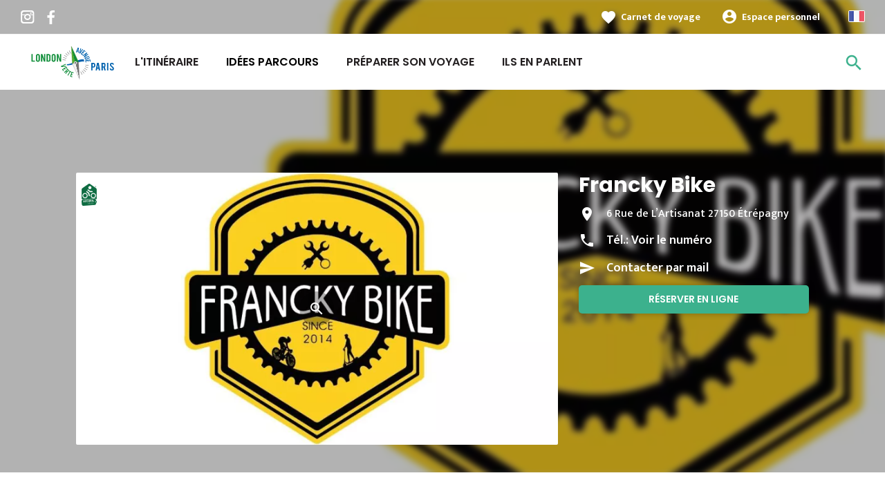

--- FILE ---
content_type: text/html; charset=UTF-8
request_url: https://www.avenuevertelondonparis.com/pratique/loueurs-reparateurs-de-velo/francky-bike
body_size: 7854
content:
<!DOCTYPE html><html lang="fr" dir="ltr"><head><link rel="preconnect" href="https://tiles.loopi-velo.fr" crossorigin/><link rel="preconnect" href="https://analytics.francevelotourisme.com" crossorigin/><meta charset="utf-8" /><script>(function(i,s,o,g,r,a,m){i['IntuitivObject']=r;i[r]=i[r]||function(){
(i[r].q=i[r].q||[]).push(arguments)};a=s.createElement(o),
m=s.getElementsByTagName(o)[0];a.async=1;a.src=g;m.parentNode.insertBefore(a,m)
})(window,document,'script','https://fvt.intuitiv-tourisme.fr/lib-intuitiv.min.js','intuitiv');intuitiv('create','_p9-sYTQj97ZS-7f_-8u','https://fvt.intuitiv-tourisme.fr/');</script><meta name="description" content="Francky Bike vous propose ses services de réparation de cycles, de vélos à assistance électrique et de trottinettes.
Il dispose de toute la panoplie d&#039;outils nécessaires à la réparation et au" /><meta property="og:description" content="Francky Bike vous propose ses services de réparation de cycles, de vélos à assistance électrique et de trottinettes.
Il dispose de toute la panoplie d&#039;outils nécessaires à la réparation et au" /><meta property="og:title" content="Francky Bike, Loueurs/réparateurs de vélo à Étrépagny" /><meta property="og:image" content="https://www.avenuevertelondonparis.com/sites/avenue_london_paris/files/styles/ogimage/public/sit/normandie/N0012NOR027V50JDWJ/francky-bike-logo-tourinsoft-francky-bike-tourinsoft.jpg.webp?itok=IjEUOvaJ" /><meta name="twitter:image" content="https://www.avenuevertelondonparis.com/sites/avenue_london_paris/files/styles/twitterimage/public/sit/normandie/N0012NOR027V50JDWJ/francky-bike-logo-tourinsoft-francky-bike-tourinsoft.jpg.webp?itok=T6btMQ2I" /><meta name="twitter:image:alt" content="Francky Bike, Loueurs/réparateurs de vélo à Étrépagny" /><meta property="og:latitude" content="49.302539" /><meta property="og:longitude" content="1.6252549" /><meta property="og:url" content="https://www.avenuevertelondonparis.com/pratique/loueurs-reparateurs-de-velo/francky-bike" /><meta name="twitter:card" content="summary_large_image" /><meta name="twitter:title" content="Francky Bike, Loueurs/réparateurs de vélo à Étrépagny" /><meta name="twitter:description" content="Francky Bike vous propose ses services de réparation de cycles, de vélos à assistance électrique et de trottinettes.
Il dispose de toute la panoplie d&#039;outils nécessaires à la réparation et au" /><meta name="Generator" content="Drupal 10 (https://www.drupal.org)" /><meta name="MobileOptimized" content="width" /><meta name="HandheldFriendly" content="true" /><meta name="viewport" content="width=device-width, initial-scale=1.0" /><link rel="alternate" hreflang="x-default" href="https://www.avenuevertelondonparis.com/pratique/loueurs-reparateurs-de-velo/francky-bike" /><link rel="canonical" href="https://www.avenuevertelondonparis.com/pratique/loueurs-reparateurs-de-velo/francky-bike" /><link rel="icon" href="/sites/avenue_london_paris/themes/avenue_london_paris/favicon.ico" type="image/vnd.microsoft.icon" /><title>Francky Bike, Loueurs/réparateurs de vélo à Étrépagny</title><link rel="stylesheet" media="all" href="/sites/avenue_london_paris/files/css/css_1Sy8FVCjl9uXkDPSpcmJgYNFEMJ8Et_x6L6FSrmTYPY.css?delta=0&amp;language=fr&amp;theme=avenue_london_paris&amp;include=eJxtjVEOwyAMQy_ExpFQChmLFBIUQrXefrSfVX-syI6fYUeZmFilqKQORiNW1g34NfxgkhoydM9fiBsMDJ_d7zmJT3LaU1YRzK4WYbpmbZ3RSeXpw7CQrfOMWbVTvPTdoG_6qxwaOBoBJ1qlcY2vNbz7Ov20S7Day8kfKB4dzBFmJrfFH8dwbBfiD4aQXwg" /><link rel="stylesheet" media="all" href="//fonts.googleapis.com/icon?family=Material+Icons" /><link rel="stylesheet" media="all" href="//fonts.googleapis.com/icon?family=Material+Icons+Outlined" /><link rel="stylesheet" media="all" href="/sites/avenue_london_paris/files/css/css_DZ5yvOXG6oTSGeIGBfrx9P9YeXb9ZKNK9f4Y8-oFLOY.css?delta=3&amp;language=fr&amp;theme=avenue_london_paris&amp;include=eJxtjVEOwyAMQy_ExpFQChmLFBIUQrXefrSfVX-syI6fYUeZmFilqKQORiNW1g34NfxgkhoydM9fiBsMDJ_d7zmJT3LaU1YRzK4WYbpmbZ3RSeXpw7CQrfOMWbVTvPTdoG_6qxwaOBoBJ1qlcY2vNbz7Ov20S7Day8kfKB4dzBFmJrfFH8dwbBfiD4aQXwg" /><script type="application/ld+json">[{"@context":"http:\/\/schema.org","@type":"LocalBusiness","address":{"@type":"PostalAddress","postalCode":"27150","addressLocality":"\u00c9tr\u00e9pagny","streetAddress":"6 Rue de L\u2019Artisanat"},"geo":{"@type":"GeoCoordinates","latitude":49.302539,"longitude":1.6252549},"description":"Francky Bike vous propose ses services de r\u00e9paration de cycles, de v\u00e9los \u00e0 assistance \u00e9lectrique et de trottinettes. \nIl dispose de toute la panoplie d'outils n\u00e9cessaires \u00e0 la r\u00e9paration et au changement des pi\u00e8ces de votre v\u00e9lo et se d\u00e9place sur place pour proc\u00e9der \u00e0 la prestation. \nIl est \u00e9galement en mesure de venir chercher votre v\u00e9lo afin de le r\u00e9parer dans son atelier.","name":"Francky Bike","telephone":"0619036893","image":"public:\/\/sit\/normandie\/N0012NOR027V50JDWJ\/francky-bike-logo-tourinsoft-francky-bike-tourinsoft.jpg","url":{}},{"@context":"http:\/\/schema.org","@type":"BreadcrumbList","itemListElement":[{"@type":"ListItem","position":1,"item":{"@id":"https:\/\/www.avenuevertelondonparis.com\/","name":"Accueil"}},{"@type":"ListItem","position":2,"item":{"@id":"https:\/\/www.avenuevertelondonparis.com\/pratique","name":"Pratique"}},{"@type":"ListItem","position":3,"item":{"@id":"https:\/\/www.avenuevertelondonparis.com\/pratique\/loueurs-reparateurs-de-velo","name":"Loueurs\/r\u00e9parateurs de v\u00e9lo"}},{"@type":"ListItem","position":4,"item":{"@id":"https:\/\/www.avenuevertelondonparis.com\/pratique\/loueurs-reparateurs-de-velo\/francky-bike","name":"Francky Bike"}}]}]</script><link rel="apple-touch-icon" sizes="57x57" href="/sites/avenue_london_paris/themes/avenue_london_paris/images/icons/apple-icon-57x57.png"><link rel="apple-touch-icon" sizes="60x60" href="/sites/avenue_london_paris/themes/avenue_london_paris/images/icons/apple-icon-60x60.png"><link rel="apple-touch-icon" sizes="72x72" href="/sites/avenue_london_paris/themes/avenue_london_paris/images/icons/apple-icon-72x72.png"><link rel="apple-touch-icon" sizes="76x76" href="/sites/avenue_london_paris/themes/avenue_london_paris/images/icons/apple-icon-76x76.png"><link rel="apple-touch-icon" sizes="114x114" href="/sites/avenue_london_paris/themes/avenue_london_paris/images/icons/apple-icon-114x114.png"><link rel="apple-touch-icon" sizes="120x120" href="/sites/avenue_london_paris/themes/avenue_london_paris/images/icons/apple-icon-120x120.png"><link rel="apple-touch-icon" sizes="144x144" href="/sites/avenue_london_paris/themes/avenue_london_paris/images/icons/apple-icon-144x144.png"><link rel="apple-touch-icon" sizes="152x152" href="/sites/avenue_london_paris/themes/avenue_london_paris/images/icons/apple-icon-152x152.png"><link rel="apple-touch-icon" sizes="180x180" href="/sites/avenue_london_paris/themes/avenue_london_paris/images/icons/apple-icon-180x180.png"><link rel="icon" type="image/png" sizes="192x192" href="/sites/avenue_london_paris/themes/avenue_london_paris/images/icons/android-icon-192x192.png"><link rel="icon" type="image/png" sizes="32x32" href="/sites/avenue_london_paris/themes/avenue_london_paris/images/icons/favicon-32x32.png"><link rel="icon" type="image/png" sizes="96x96" href="/sites/avenue_london_paris/themes/avenue_london_paris/images/icons/favicon-96x96.png"><link rel="icon" type="image/png" sizes="16x16" href="/sites/avenue_london_paris/themes/avenue_london_paris/images/icons/favicon-16x16.png"><link rel="manifest" href="/sites/avenue_london_paris/themes/avenue_london_paris/images/icons/manifest.json"><meta name="msapplication-TileColor" content="#108E3A"><meta name="msapplication-TileImage" content="/sites/avenue_london_paris/themes/avenue_london_paris/images/icons/ms-icon-144x144.png"><meta name="theme-color" content="#0062AE"></head><body> <a href="#main-content" class="visually-hidden focusable"> Aller au contenu principal </a><div class="dialog-off-canvas-main-canvas" data-off-canvas-main-canvas><div class="layout-container"> <header id="navigation"><div><div id="block-menu"><div id="menu"><div class="wrapper-links d-none d-lg-block"><div><div class="link-share"> <a href="https://www.instagram.com/avenue_verte_london_paris" class="instagram"></a> <a href="https://www.facebook.com/avenuevertelondonparis" class="facebook"></a></div><div class="wrapper-links-right"><div><div class="link-favoris"> <a href="https://www.avenuevertelondonparis.com/mes-carnets-de-voyage">Carnet de voyage</a></div><div class="menu-user"><div> <a href="https://www.avenuevertelondonparis.com/connexion?destination=sit/objet/2f5e0749-7e6f-5089-8ed9-6998ce11834d" rel="nofollow">Espace personnel</a></div></div><div class="language-switcher-wrapper"><ul class="language-switcher-language-url"><li hreflang="fr" data-drupal-link-system-path="sit/objet/2f5e0749-7e6f-5089-8ed9-6998ce11834d" class="is-active" aria-current="page"><a href="https://www.avenuevertelondonparis.com/pratique/loueurs-reparateurs-de-velo/francky-bike" class="language-link is-active" hreflang="fr" data-drupal-link-system-path="sit/objet/2f5e0749-7e6f-5089-8ed9-6998ce11834d" aria-current="page">French</a></li><li hreflang="en" data-drupal-link-system-path="sit/objet/2f5e0749-7e6f-5089-8ed9-6998ce11834d"><a href="https://www.avenuevertelondonparis.co.uk/sit/objet/2f5e0749-7e6f-5089-8ed9-6998ce11834d" class="language-link" hreflang="en" data-drupal-link-system-path="sit/objet/2f5e0749-7e6f-5089-8ed9-6998ce11834d">Anglais</a></li></ul></div></div></div></div></div><div class="wrapper-menu container-fluid"><div class="row"><div class="col-2 d-lg-none"> <a href="" class="menu-burger"><span>menu</span>Menu</a></div><div class="col-8 logo"> <a href="/"></a></div><div class="d-none d-lg-block"> <nav><ul class="menu menu-level-0"><li class="d-md-none"><a href="/">Accueil</a></li><li class="menu-item"> <a href="https://www.avenuevertelondonparis.com/itineraire" data-drupal-link-system-path="itineraire">L&#039;itinéraire</a><div class="menu_link_content menu-link-contentmain view-mode-default menu-dropdown menu-dropdown-0 menu-type-default"></div></li><li class="couleur-fond menu-item menu-item--collapsed" style="color:#000000;"> <a href="https://www.avenuevertelondonparis.com/suggestions-de-parcours" data-drupal-link-system-path="suggestions-de-parcours">Idées parcours</a><div class="menu_link_content menu-link-contentmain view-mode-default menu-dropdown menu-dropdown-0 menu-type-default"></div></li><li class="menu-item menu-item--collapsed"> <a href="https://www.avenuevertelondonparis.com/preparer-son-voyage" data-drupal-link-system-path="node/9">Préparer son voyage</a><div class="menu_link_content menu-link-contentmain view-mode-default menu-dropdown menu-dropdown-0 menu-type-default"></div></li><li class="menu-item menu-item--collapsed"> <a href="https://www.avenuevertelondonparis.com/temoignages" data-drupal-link-system-path="node/62">Ils en parlent</a><div class="menu_link_content menu-link-contentmain view-mode-default menu-dropdown menu-dropdown-0 menu-type-default"></div></li></ul></nav></div><div class="col-2 wrapper-links-left"><div class="bouton-sagacite"> <a href="" class="bouton-open-sagacite"></a></div></div></div></div><div class="sagacite-form-block"> <a href="#" class="d-md-none close"></a><form class="intuitiv-search-form" data-drupal-selector="intuitiv-search-form" action="/pratique/loueurs-reparateurs-de-velo/francky-bike" method="post" id="intuitiv-search-form" accept-charset="UTF-8"><div class="js-form-item form-item js-form-type-textfield form-item-termes-recherche form-item-textfield js-form-item-termes-recherche form-no-label"> <input autocomplete="off" title="J&#039;ai envie de" data-drupal-selector="edit-termes-recherche" type="text" id="edit-termes-recherche" name="termes_recherche" value="" size="60" maxlength="128" placeholder="Rechercher..." class="form-text required" required="required" aria-required="true" /></div><input data-drupal-selector="edit-user" type="hidden" name="user" value="" /><div class="wrapper-autocompletion"></div><input autocomplete="off" data-drupal-selector="form-aa0avkqwjms39dw0bade0d0h082cwgrtaat4wbj5ozs" type="hidden" name="form_build_id" value="form-AA0AVKQWjMS39dw0bade0d0h082cwgrtAAt4wBJ5ozs" /><input data-drupal-selector="edit-intuitiv-search-form" type="hidden" name="form_id" value="intuitiv_search_form" /><div data-drupal-selector="edit-actions" class="form-actions js-form-wrapper form-wrapper" id="edit-actions--3"><input data-drupal-selector="edit-submit" type="submit" id="edit-submit--3" name="op" value="search" class="button js-form-submit form-submit" /></div></form></div></div><div id="menu-popin"> <a href="#" class="close"></a><div> <nav><ul class="menu menu-level-0"><li class="d-md-none"><a href="/">Accueil</a></li><li class="menu-item"> <a href="https://www.avenuevertelondonparis.com/itineraire" data-drupal-link-system-path="itineraire">L&#039;itinéraire</a><div class="menu_link_content menu-link-contentmain view-mode-default menu-dropdown menu-dropdown-0 menu-type-default"></div></li><li class="couleur-fond menu-item menu-item--collapsed" style="color:#000000;"> <a href="https://www.avenuevertelondonparis.com/suggestions-de-parcours" data-drupal-link-system-path="suggestions-de-parcours">Idées parcours</a><div class="menu_link_content menu-link-contentmain view-mode-default menu-dropdown menu-dropdown-0 menu-type-default"></div></li><li class="menu-item menu-item--collapsed"> <a href="https://www.avenuevertelondonparis.com/preparer-son-voyage" data-drupal-link-system-path="node/9">Préparer son voyage</a><div class="menu_link_content menu-link-contentmain view-mode-default menu-dropdown menu-dropdown-0 menu-type-default"></div></li><li class="menu-item menu-item--collapsed"> <a href="https://www.avenuevertelondonparis.com/temoignages" data-drupal-link-system-path="node/62">Ils en parlent</a><div class="menu_link_content menu-link-contentmain view-mode-default menu-dropdown menu-dropdown-0 menu-type-default"></div></li></ul></nav><div class="link-favoris"> <a href="https://www.avenuevertelondonparis.com/mes-carnets-de-voyage">Carnet de voyage</a></div><div class="menu-user"><div> <a href="https://www.avenuevertelondonparis.com/connexion?destination=sit/objet/2f5e0749-7e6f-5089-8ed9-6998ce11834d" rel="nofollow">Espace personnel</a></div></div><div class="language-switcher-wrapper"><ul class="language-switcher-language-url"><li hreflang="fr" data-drupal-link-system-path="sit/objet/2f5e0749-7e6f-5089-8ed9-6998ce11834d" class="is-active" aria-current="page"><a href="https://www.avenuevertelondonparis.com/pratique/loueurs-reparateurs-de-velo/francky-bike" class="language-link is-active" hreflang="fr" data-drupal-link-system-path="sit/objet/2f5e0749-7e6f-5089-8ed9-6998ce11834d" aria-current="page">French</a></li><li hreflang="en" data-drupal-link-system-path="sit/objet/2f5e0749-7e6f-5089-8ed9-6998ce11834d"><a href="https://www.avenuevertelondonparis.co.uk/sit/objet/2f5e0749-7e6f-5089-8ed9-6998ce11834d" class="language-link" hreflang="en" data-drupal-link-system-path="sit/objet/2f5e0749-7e6f-5089-8ed9-6998ce11834d">Anglais</a></li></ul></div></div></div></div></div> </header> <main role="main"> <a id="main-content" tabindex="-1"></a><div class="layout-content"><div><div data-drupal-messages-fallback class="hidden"></div><div id="block-avenue-london-paris-content"> <article data-id="2f5e0749-7e6f-5089-8ed9-6998ce11834d" data-title="Francky Bike" class="fiche-sit full intuitiv-vue" data-id-intuitiv="sit-2f5e0749-7e6f-5089-8ed9-6998ce11834d"> <header ><div class="blur"><div style="background-image: url(https://www.avenuevertelondonparis.com/sites/avenue_london_paris/files/styles/sit_full_width/public/sit/normandie/N0012NOR027V50JDWJ/francky-bike-logo-tourinsoft-francky-bike-tourinsoft.jpg.webp?itok=yQxHAISx)"></div></div><div class="container content-header"><div class="row"><div class="content-wrapper col-12 col-md-4"><h1 class="page-title">Francky Bike</h1><div class="d-none d-md-block"><div class="contact"><div class="address">6 Rue de L’Artisanat 27150 Étrépagny</div><div class="tel">Tél.: <a href="" data-num="0619036893" class="click-tel efficience-click-tel" data-intuitiv-event="telephone">Voir le numéro</a></div><div><a href="#contact" class="lien-contact efficience-click-contact" data-intuitiv-event="contact">Contacter par mail</a></div><div><a href="https://francky-bikes.com/" class="lien-site bouton full bouton-couleur-1 efficience-click-site" data-intuitiv-event="siteWeb">Réserver en ligne</a></div></div></div></div><div class="image-wrapper col-12 col-md-8"><div class="image"><div class="accueil-velo"></div> <picture> <source srcset="/sites/avenue_london_paris/files/styles/sit_full/public/sit/normandie/N0012NOR027V50JDWJ/francky-bike-logo-tourinsoft-francky-bike-tourinsoft.jpg.webp?itok=FefQuWAP 1x" media="(min-width: 0)" type="image/webp" width="770" height="436"/> <img width="770" height="436" src="/sites/avenue_london_paris/files/styles/sit_full/public/sit/normandie/N0012NOR027V50JDWJ/francky-bike-logo-tourinsoft-francky-bike-tourinsoft.jpg.webp?itok=FefQuWAP" alt="" loading="lazy" /> </picture> <a href="https://www.avenuevertelondonparis.com/visionneuse/sit/2f5e0749-7e6f-5089-8ed9-6998ce11834d" class="link-visionneuse use-ajax-get"></a></div></div></div></div> </header><div class="content-fiche container"><div class="row"><div class="col-12 d-md-none"><div class="contact"><div class="address">6 Rue de L’Artisanat 27150 Étrépagny</div><div class="tel efficience-click-tel">Tél.: <a href="" data-num="0619036893" class="click-tel efficience-click-tel" data-intuitiv-event="telephone">Voir le numéro</a></div><div><a href="#contact" class="lien-contact efficience-click-contact" data-intuitiv-event="contact">Contacter par mail</a></div><div><a href="https://francky-bikes.com/" class="lien-site bouton full efficience-click-site" data-intuitiv-event="siteWeb">Réserver en ligne</a></div></div></div><div class="col-12 col-md-8"><div class="center"><a href="https://www.avenuevertelondonparis.com/carnet/add/sit%3A2f5e0749-7e6f-5089-8ed9-6998ce11834d" rel="nofollow" class="use-ajax bouton bt-carnet" data-type="fiche-sit" data-intuitiv-event="ajouterCarnet">Ajouter à un carnet de voyage</a></div><div class="body-content"> Francky Bike vous propose ses services de réparation de cycles, de vélos à assistance électrique et de trottinettes. <br />Il dispose de toute la panoplie d'outils nécessaires à la réparation et au changement des pièces de votre vélo et se déplace sur place pour procéder à la prestation. <br />Il est également en mesure de venir chercher votre vélo afin de le réparer dans son atelier.</div><div class="infos-label">Cet établissement est Accueil Vélo et propose des services spécifiques envers les cyclistes.</div><div class="carte-fiche"><div id="carte-loopi"></div></div></div><div id="contact" class="contact-objet-sit col-12 col-md-8"><h2>Contact par <span>mail</span></h2><div class="obligatoire">* Champs obligatoires</div><div class="form-demande container"><form class="contact-message-contact-sit-form contact-message-form contact-form form-contact" data-user-info-from-browser data-drupal-selector="contact-message-contact-sit-form" action="/pratique/loueurs-reparateurs-de-velo/francky-bike" method="post" id="contact-message-contact-sit-form" accept-charset="UTF-8"> <input autocomplete="off" data-drupal-selector="form-z-zdcpl0ivd9fjfudd-tnh7wh5qouncamxnovl4p3ta" type="hidden" name="form_build_id" value="form-Z-zdCPL0IvD9fJfuDD-tNh7wh5QoUnCaMxNoVL4p3TA" /><input data-drupal-selector="edit-contact-message-contact-sit-form" type="hidden" name="form_id" value="contact_message_contact_sit_form" /><div class="field--type-string field--name-field-prenom field--widget-string-textfield js-form-wrapper form-wrapper" data-drupal-selector="edit-field-prenom-wrapper" id="edit-field-prenom-wrapper"><div class="js-form-item form-item js-form-type-textfield form-item-field-prenom-0-value form-item-textfield js-form-item-field-prenom-0-value"> <label for="edit-field-prenom-0-value" class="js-form-required form-required">Votre prénom</label> <input class="js-text-full text-full form-text required" data-drupal-selector="edit-field-prenom-0-value" type="text" id="edit-field-prenom-0-value" name="field_prenom[0][value]" value="" size="60" maxlength="255" placeholder="" required="required" aria-required="true" /></div></div><div class="js-form-item form-item js-form-type-textfield form-item-name form-item-textfield js-form-item-name"> <label for="edit-name" class="js-form-required form-required">Votre nom</label> <input data-drupal-selector="edit-name" type="text" id="edit-name" name="name" value="" size="60" maxlength="255" class="form-text required" required="required" aria-required="true" /></div><div class="js-form-item form-item js-form-type-email form-item-mail form-item-email js-form-item-mail"> <label for="edit-mail" class="js-form-required form-required">Votre adresse de courriel</label> <input data-drupal-selector="edit-mail" type="email" id="edit-mail" name="mail" value="" size="60" maxlength="254" class="form-email required" required="required" aria-required="true" /></div><div class="field--type-string field--name-subject field--widget-string-textfield js-form-wrapper form-wrapper" data-drupal-selector="edit-subject-wrapper" id="edit-subject-wrapper"><div class="js-form-item form-item js-form-type-textfield form-item-subject-0-value form-item-textfield js-form-item-subject-0-value"> <label for="edit-subject-0-value" class="js-form-required form-required">Subject</label> <input class="js-text-full text-full form-text required" data-drupal-selector="edit-subject-0-value" type="text" id="edit-subject-0-value" name="subject[0][value]" value="" size="60" maxlength="100" placeholder="" required="required" aria-required="true" /></div></div><div class="field--type-string-long field--name-message field--widget-string-textarea js-form-wrapper form-wrapper" data-drupal-selector="edit-message-wrapper" id="edit-message-wrapper"><div class="js-form-item form-item js-form-type-textarea form-item-message-0-value form-item-textarea js-form-item-message-0-value"> <label for="edit-message-0-value" class="js-form-required form-required">Message</label><div><textarea class="js-text-full text-full form-textarea required" data-drupal-selector="edit-message-0-value" id="edit-message-0-value" name="message[0][value]" rows="12" cols="60" placeholder="" required="required" aria-required="true"></textarea></div></div></div> <input data-drupal-selector="edit-captcha-sid" type="hidden" name="captcha_sid" value="1520633" /><input data-drupal-selector="edit-captcha-token" type="hidden" name="captcha_token" value="Jk3mYLCH8_SZ3h7_Pxzb8inHZjTo_UiLBkRG2UIs7Mg" /><input id="recaptcha-v3-token" class="recaptcha-v3-token" data-recaptcha-v3-action="recaptcha_v3" data-recaptcha-v3-site-key="6LcdJ8MZAAAAAE691yVpUhjQ_iuQCRNfT5U-vth-" data-drupal-selector="edit-captcha-response" type="hidden" name="captcha_response" value="" /><input data-drupal-selector="edit-is-recaptcha-v3" type="hidden" name="is_recaptcha_v3" value="1" /><div class="js-form-item form-item js-form-type-checkbox form-item-optinrgpd form-item-checkbox js-form-item-optinrgpd"> <input data-drupal-selector="edit-optinrgpd" type="checkbox" id="edit-optinrgpd" name="optinrgpd" value="1" class="form-checkbox required" required="required" aria-required="true" /> <label for="edit-optinrgpd" class="option js-form-required form-required">En soumettant ce formulaire, j'accepte que les informations saisies soient utilisées pour répondre à ma demande d'information</label></div><div data-drupal-selector="edit-actions" class="form-actions js-form-wrapper form-wrapper" id="edit-actions"><input data-drupal-selector="edit-submit" type="submit" id="edit-submit" name="op" value="Envoyer le message" class="button button--primary js-form-submit form-submit" /></div><div class="message-rgpd"> Les données collectées dans le cadre de ce formulaire font l’objet d’un traitement par L&#039;Avenue Verte London-Paris ayant pour finalité de répondre à votre demande d’informations. Conformément à la réglementation en vigueur relative à la protection des données personnelles, vous pouvez exercer vos droits ou obtenir toute information complémentaire en saisissant le Délégué à la protection des données par <a href="https://www.avenuevertelondonparis.com/contact/demande_d_information">courriel</a>.</div></form></div></div><div class="col-12 col-md-8 bouton-signaler"> <a href="#" id="bouton-signaler" class="bouton">Signaler un problème avec cet établissement</a></div><div id="signaler" class="contact-objet-sit col-12 col-md-8"><h2>Signaler un problème avec cet établissement</h2><div class="obligatoire">* Champs obligatoires</div><div class="form-demande container"><form class="contact-message-signaler-un-probleme-form contact-message-form contact-form form-contact" data-user-info-from-browser data-drupal-selector="contact-message-signaler-un-probleme-form" action="/pratique/loueurs-reparateurs-de-velo/francky-bike" method="post" id="contact-message-signaler-un-probleme-form" accept-charset="UTF-8"><div class="js-form-item form-item js-form-type-email form-item-mail form-item-email js-form-item-mail"> <label for="edit-mail--2" class="js-form-required form-required">Votre adresse de courriel</label> <input data-drupal-selector="edit-mail" type="email" id="edit-mail--2" name="mail" value="" size="60" maxlength="254" class="form-email required" required="required" aria-required="true" /></div><input autocomplete="off" data-drupal-selector="form-0cf8bwzjalmke3vgn0hsxgrioe7mposcshsusyw3xeq" type="hidden" name="form_build_id" value="form-0CF8BWzJalMkE3VGN0hSxgrioe7MposcSHsusYW3XEQ" /><input data-drupal-selector="edit-contact-message-signaler-un-probleme-form" type="hidden" name="form_id" value="contact_message_signaler_un_probleme_form" /><div class="field--type-string field--name-subject field--widget-string-textfield js-form-wrapper form-wrapper" data-drupal-selector="edit-subject-wrapper" id="edit-subject-wrapper--2"><div class="js-form-item form-item js-form-type-textfield form-item-subject-0-value form-item-textfield js-form-item-subject-0-value"> <label for="edit-subject-0-value--2" class="js-form-required form-required">Subject</label> <input class="js-text-full text-full form-text required" data-drupal-selector="edit-subject-0-value" type="text" id="edit-subject-0-value--2" name="subject[0][value]" value="" size="60" maxlength="100" placeholder="" required="required" aria-required="true" /></div></div><div class="field--type-string-long field--name-message field--widget-string-textarea js-form-wrapper form-wrapper" data-drupal-selector="edit-message-wrapper" id="edit-message-wrapper--2"><div class="js-form-item form-item js-form-type-textarea form-item-message-0-value form-item-textarea js-form-item-message-0-value"> <label for="edit-message-0-value--2" class="js-form-required form-required">Message</label><div><textarea class="js-text-full text-full form-textarea required" data-drupal-selector="edit-message-0-value" id="edit-message-0-value--2" name="message[0][value]" rows="12" cols="60" placeholder="" required="required" aria-required="true"></textarea></div></div></div> <input data-drupal-selector="edit-captcha-sid" type="hidden" name="captcha_sid" value="1520634" /><input data-drupal-selector="edit-captcha-token" type="hidden" name="captcha_token" value="mkC4L2EHKSiMnXT7kiRG5NsBQz2H7M1HeSmP-f9D7q0" /><input id="recaptcha-v3-token--2" class="recaptcha-v3-token" data-recaptcha-v3-action="recaptcha_v3" data-recaptcha-v3-site-key="6LcdJ8MZAAAAAE691yVpUhjQ_iuQCRNfT5U-vth-" data-drupal-selector="edit-captcha-response" type="hidden" name="captcha_response" value="" /><input data-drupal-selector="edit-is-recaptcha-v3" type="hidden" name="is_recaptcha_v3" value="1" /><div class="js-form-item form-item js-form-type-checkbox form-item-optinrgpd form-item-checkbox js-form-item-optinrgpd"> <input data-drupal-selector="edit-optinrgpd" type="checkbox" id="edit-optinrgpd--2" name="optinrgpd" value="1" class="form-checkbox required" required="required" aria-required="true" /> <label for="edit-optinrgpd--2" class="option js-form-required form-required">En soumettant ce formulaire, j'accepte que les informations saisies soient utilisées pour répondre à ma demande d'information</label></div><div data-drupal-selector="edit-actions" class="form-actions js-form-wrapper form-wrapper" id="edit-actions--2"><input data-drupal-selector="edit-submit" type="submit" id="edit-submit--2" name="op" value="Envoyer le message" class="button button--primary js-form-submit form-submit" /></div><div class="message-rgpd"> Les données collectées dans le cadre de ce formulaire font l’objet d’un traitement par L&#039;Avenue Verte London-Paris ayant pour finalité de répondre à votre demande d’informations. Conformément à la réglementation en vigueur relative à la protection des données personnelles, vous pouvez exercer vos droits ou obtenir toute information complémentaire en saisissant le Délégué à la protection des données par <a href="https://www.avenuevertelondonparis.com/contact/demande_d_information">courriel</a>.</div></form></div></div></div></div><div class="menu-actions-sticky d-md-none"><div class="menu"><div class="row"><div class="col-3"> <a href="tel:0619036893" class="efficience-click-tel" data-intuitiv-event="telephone" data-icon="phone">Téléphone</a></div><div class="col-3"> <a href="#contact" class="efficience-click-contact" data-intuitiv-event="contact" data-icon="mail">Courriel</a></div><div class="col-3"> <a href="https://www.avenuevertelondonparis.com/itineraire/gps?points=%5B%7B%22coordinates%22%3A%5B1.6252549%2C49.302539%5D%2C%22label%22%3A%22Francky%20Bike%22%7D%5D" data-intuitiv-event="rejoindre" data-icon="navigation">Itinéraire</a></div><div class="col-3"> <a href="https://www.avenuevertelondonparis.com/carnet/add/sit%3A2f5e0749-7e6f-5089-8ed9-6998ce11834d" rel="nofollow" class="use-ajax bt-carnet" data-type="fiche-sit" data-intuitiv-event="ajouterCarnet" data-icon="favorite_border">Carnet de voyage</a></div></div></div></div></article></div></div></div> </main> <footer role="contentinfo"><div><div id="block-quisommesnous"><div class="qui-sommes-nous"><div class="container"><div class="head"> <a href="/" class="logo"></a><div class="link-share"> <a href="https://www.instagram.com/avenue_verte_london_paris" class="instagram"></a> <a href="https://www.facebook.com/avenuevertelondonparis" class="facebook"></a></div></div><div class="row"><div class="d-none d-md-block col-md-12"><h3>Qui sommes-nous ?</h3></div><div class="d-none d-md-block col-md-7"><p>L’Avenue Verte London-Paris est un itinéraire cyclable développé et promu par un réseau de collectivités territoriales et leurs institutions touristiques.</p></div><div class="col-6 col-md-2"> <a href="https://www.avenuevertelondonparis.com/qui-sommes-nous" class="bouton full bouton-blanc">En savoir plus</a></div><div class="col-6 col-md-3"> <a href="/contact" class="bouton full bouton-couleur-1">Nous contacter</a></div></div></div></div></div><div class="container"><div class="row menu-footer"><div class="col-12 col-md-4"></div><div class="col-12 col-md-4"></div><div class="col-12 col-md-4"></div></div></div><div class="wrapper-menu-footer"><div class="container"> <nav role="navigation" aria-labelledby="block-pieddepage-menu" id="block-pieddepage"><ul><li> <a href="https://www.avenuevertelondonparis.com/donnees-personnelles" data-drupal-link-system-path="node/6">Données personnelles</a></li><li> <a href="https://www.avenuevertelondonparis.com/espace-pro" data-drupal-link-system-path="node/28">Espace Pro</a></li><li> <a href="https://www.avenuevertelondonparis.com/mentions-legales" data-drupal-link-system-path="node/5">Mentions légales</a></li><li><a href="" class="open-tarteaucitron">Gestion des cookies</a></li></ul> </nav><div class="realisation"> <span>Réalisation</span> <a href="https://www.studiojuillet.com/" class="moustic"></a> <a href="https://www.francevelotourisme.com/" class="fvt"></a></div></div></div></div> </footer></div></div><script type="application/json" data-drupal-selector="drupal-settings-json">{"path":{"baseUrl":"\/","pathPrefix":"","currentPath":"sit\/objet\/2f5e0749-7e6f-5089-8ed9-6998ce11834d","currentPathIsAdmin":false,"isFront":false,"currentLanguage":"fr"},"pluralDelimiter":"\u0003","suppressDeprecationErrors":true,"ajaxPageState":{"libraries":"[base64]","theme":"avenue_london_paris","theme_token":null},"ajaxTrustedUrl":{"form_action_p_pvdeGsVG5zNF_XLGPTvYSKCf43t8qZYSwcfZl2uzM":true,"https:\/\/www.avenuevertelondonparis.com\/pratique\/loueurs-reparateurs-de-velo\/francky-bike?ajax_form=1":true},"fvt":{"marqueBlanche":"51111d12-7e7b-4bfb-bdf6-4439b5864c24"},"tarteaucitron":{"options":{"privacyUrl":"","hashtag":"#tarteaucitron","cookieName":"tarteaucitron","orientation":"top","showAlertSmall":false,"refuseAll":false,"cookieslist":true,"adblocker":false,"AcceptAllCta":true,"highPrivacy":true,"handleBrowserDNTRequest":false,"removeCredit":true,"moreInfoLink":true,"showIcon":false},"services":[{"id":"matomo","siteId":"6","host":"\/\/analytics.francevelotourisme.com\/"}]},"carte":{"settings":{"optionsCarte":{"center":[2.43896484375,46.52863469527167],"zoom":5,"style":"https:\/\/tiles.loopi-velo.fr\/styles\/fvt\/style.json"},"colorMarker":"#3CB18D","color":"#0096cf","color2":"#54b40b","projet":"avenuverte","cache":1769875323},"actions":{"showmarkersWhithFitBounds":{"type":"FeatureCollection","features":[{"type":"Feature","geometry":{"type":"Point","coordinates":[1.6252549,49.302539]},"properties":{"id":"2f5e0749-7e6f-5089-8ed9-6998ce11834d","type":"sit","title":"Francky Bike","isMarker":true,"cursor":"pointer","sous_categorie":"loueurs-reparateurs-velos","categorie":"pratique","accueilvelo":true}}]},"showitineraires":true},"fitBounds":false,"targetLien":"page"},"ajax":{"edit-captcha-response--2":{"callback":"recaptcha_v3_ajax_callback","event":"change","url":"https:\/\/www.avenuevertelondonparis.com\/pratique\/loueurs-reparateurs-de-velo\/francky-bike?ajax_form=1","httpMethod":"POST","dialogType":"ajax","submit":{"_triggering_element_name":"captcha_response"}},"edit-captcha-response":{"callback":"recaptcha_v3_ajax_callback","event":"change","url":"https:\/\/www.avenuevertelondonparis.com\/pratique\/loueurs-reparateurs-de-velo\/francky-bike?ajax_form=1","httpMethod":"POST","dialogType":"ajax","submit":{"_triggering_element_name":"captcha_response"}}},"intuitivAutocompletion":"https:\/\/fvt.intuitiv-tourisme.fr\/autocomplete","user":{"uid":0,"permissionsHash":"f2500b905a2f980652a0a5c517c121c0a2ace61aa0b2e0cc3fccef24fcaef74d"}}</script><script src="https://www.google.com/recaptcha/api.js?render=6LcdJ8MZAAAAAE691yVpUhjQ_iuQCRNfT5U-vth-" defer async></script><script src="/sites/avenue_london_paris/files/js/js_ajSElLpdXbpp96sTs2dZO9D_lEnULcx0T_VlavgwmLI.js?scope=footer&amp;delta=1&amp;language=fr&amp;theme=avenue_london_paris&amp;include=eJxtjNEOgzAIRX-osw_7IFMpOkyFjtIm_v2q2xIffCHccw-AKPqoNYc0zKKbgwMQGyp3tL4r6v5t5mZ-STKF9Ci2J-LFda-SURtBmBFM1IdqArLlhEbCd8Yf3XWKkbSvx2kSyeTPOUBQwx8pZINMK5rrZsgGrzC2p78Gp0uOx9uCbP4aPq3BXsc"></script></body></html>

--- FILE ---
content_type: text/html; charset=utf-8
request_url: https://www.google.com/recaptcha/api2/anchor?ar=1&k=6LcdJ8MZAAAAAE691yVpUhjQ_iuQCRNfT5U-vth-&co=aHR0cHM6Ly93d3cuYXZlbnVldmVydGVsb25kb25wYXJpcy5jb206NDQz&hl=en&v=N67nZn4AqZkNcbeMu4prBgzg&size=invisible&anchor-ms=20000&execute-ms=30000&cb=hlzsma28ziq
body_size: 48548
content:
<!DOCTYPE HTML><html dir="ltr" lang="en"><head><meta http-equiv="Content-Type" content="text/html; charset=UTF-8">
<meta http-equiv="X-UA-Compatible" content="IE=edge">
<title>reCAPTCHA</title>
<style type="text/css">
/* cyrillic-ext */
@font-face {
  font-family: 'Roboto';
  font-style: normal;
  font-weight: 400;
  font-stretch: 100%;
  src: url(//fonts.gstatic.com/s/roboto/v48/KFO7CnqEu92Fr1ME7kSn66aGLdTylUAMa3GUBHMdazTgWw.woff2) format('woff2');
  unicode-range: U+0460-052F, U+1C80-1C8A, U+20B4, U+2DE0-2DFF, U+A640-A69F, U+FE2E-FE2F;
}
/* cyrillic */
@font-face {
  font-family: 'Roboto';
  font-style: normal;
  font-weight: 400;
  font-stretch: 100%;
  src: url(//fonts.gstatic.com/s/roboto/v48/KFO7CnqEu92Fr1ME7kSn66aGLdTylUAMa3iUBHMdazTgWw.woff2) format('woff2');
  unicode-range: U+0301, U+0400-045F, U+0490-0491, U+04B0-04B1, U+2116;
}
/* greek-ext */
@font-face {
  font-family: 'Roboto';
  font-style: normal;
  font-weight: 400;
  font-stretch: 100%;
  src: url(//fonts.gstatic.com/s/roboto/v48/KFO7CnqEu92Fr1ME7kSn66aGLdTylUAMa3CUBHMdazTgWw.woff2) format('woff2');
  unicode-range: U+1F00-1FFF;
}
/* greek */
@font-face {
  font-family: 'Roboto';
  font-style: normal;
  font-weight: 400;
  font-stretch: 100%;
  src: url(//fonts.gstatic.com/s/roboto/v48/KFO7CnqEu92Fr1ME7kSn66aGLdTylUAMa3-UBHMdazTgWw.woff2) format('woff2');
  unicode-range: U+0370-0377, U+037A-037F, U+0384-038A, U+038C, U+038E-03A1, U+03A3-03FF;
}
/* math */
@font-face {
  font-family: 'Roboto';
  font-style: normal;
  font-weight: 400;
  font-stretch: 100%;
  src: url(//fonts.gstatic.com/s/roboto/v48/KFO7CnqEu92Fr1ME7kSn66aGLdTylUAMawCUBHMdazTgWw.woff2) format('woff2');
  unicode-range: U+0302-0303, U+0305, U+0307-0308, U+0310, U+0312, U+0315, U+031A, U+0326-0327, U+032C, U+032F-0330, U+0332-0333, U+0338, U+033A, U+0346, U+034D, U+0391-03A1, U+03A3-03A9, U+03B1-03C9, U+03D1, U+03D5-03D6, U+03F0-03F1, U+03F4-03F5, U+2016-2017, U+2034-2038, U+203C, U+2040, U+2043, U+2047, U+2050, U+2057, U+205F, U+2070-2071, U+2074-208E, U+2090-209C, U+20D0-20DC, U+20E1, U+20E5-20EF, U+2100-2112, U+2114-2115, U+2117-2121, U+2123-214F, U+2190, U+2192, U+2194-21AE, U+21B0-21E5, U+21F1-21F2, U+21F4-2211, U+2213-2214, U+2216-22FF, U+2308-230B, U+2310, U+2319, U+231C-2321, U+2336-237A, U+237C, U+2395, U+239B-23B7, U+23D0, U+23DC-23E1, U+2474-2475, U+25AF, U+25B3, U+25B7, U+25BD, U+25C1, U+25CA, U+25CC, U+25FB, U+266D-266F, U+27C0-27FF, U+2900-2AFF, U+2B0E-2B11, U+2B30-2B4C, U+2BFE, U+3030, U+FF5B, U+FF5D, U+1D400-1D7FF, U+1EE00-1EEFF;
}
/* symbols */
@font-face {
  font-family: 'Roboto';
  font-style: normal;
  font-weight: 400;
  font-stretch: 100%;
  src: url(//fonts.gstatic.com/s/roboto/v48/KFO7CnqEu92Fr1ME7kSn66aGLdTylUAMaxKUBHMdazTgWw.woff2) format('woff2');
  unicode-range: U+0001-000C, U+000E-001F, U+007F-009F, U+20DD-20E0, U+20E2-20E4, U+2150-218F, U+2190, U+2192, U+2194-2199, U+21AF, U+21E6-21F0, U+21F3, U+2218-2219, U+2299, U+22C4-22C6, U+2300-243F, U+2440-244A, U+2460-24FF, U+25A0-27BF, U+2800-28FF, U+2921-2922, U+2981, U+29BF, U+29EB, U+2B00-2BFF, U+4DC0-4DFF, U+FFF9-FFFB, U+10140-1018E, U+10190-1019C, U+101A0, U+101D0-101FD, U+102E0-102FB, U+10E60-10E7E, U+1D2C0-1D2D3, U+1D2E0-1D37F, U+1F000-1F0FF, U+1F100-1F1AD, U+1F1E6-1F1FF, U+1F30D-1F30F, U+1F315, U+1F31C, U+1F31E, U+1F320-1F32C, U+1F336, U+1F378, U+1F37D, U+1F382, U+1F393-1F39F, U+1F3A7-1F3A8, U+1F3AC-1F3AF, U+1F3C2, U+1F3C4-1F3C6, U+1F3CA-1F3CE, U+1F3D4-1F3E0, U+1F3ED, U+1F3F1-1F3F3, U+1F3F5-1F3F7, U+1F408, U+1F415, U+1F41F, U+1F426, U+1F43F, U+1F441-1F442, U+1F444, U+1F446-1F449, U+1F44C-1F44E, U+1F453, U+1F46A, U+1F47D, U+1F4A3, U+1F4B0, U+1F4B3, U+1F4B9, U+1F4BB, U+1F4BF, U+1F4C8-1F4CB, U+1F4D6, U+1F4DA, U+1F4DF, U+1F4E3-1F4E6, U+1F4EA-1F4ED, U+1F4F7, U+1F4F9-1F4FB, U+1F4FD-1F4FE, U+1F503, U+1F507-1F50B, U+1F50D, U+1F512-1F513, U+1F53E-1F54A, U+1F54F-1F5FA, U+1F610, U+1F650-1F67F, U+1F687, U+1F68D, U+1F691, U+1F694, U+1F698, U+1F6AD, U+1F6B2, U+1F6B9-1F6BA, U+1F6BC, U+1F6C6-1F6CF, U+1F6D3-1F6D7, U+1F6E0-1F6EA, U+1F6F0-1F6F3, U+1F6F7-1F6FC, U+1F700-1F7FF, U+1F800-1F80B, U+1F810-1F847, U+1F850-1F859, U+1F860-1F887, U+1F890-1F8AD, U+1F8B0-1F8BB, U+1F8C0-1F8C1, U+1F900-1F90B, U+1F93B, U+1F946, U+1F984, U+1F996, U+1F9E9, U+1FA00-1FA6F, U+1FA70-1FA7C, U+1FA80-1FA89, U+1FA8F-1FAC6, U+1FACE-1FADC, U+1FADF-1FAE9, U+1FAF0-1FAF8, U+1FB00-1FBFF;
}
/* vietnamese */
@font-face {
  font-family: 'Roboto';
  font-style: normal;
  font-weight: 400;
  font-stretch: 100%;
  src: url(//fonts.gstatic.com/s/roboto/v48/KFO7CnqEu92Fr1ME7kSn66aGLdTylUAMa3OUBHMdazTgWw.woff2) format('woff2');
  unicode-range: U+0102-0103, U+0110-0111, U+0128-0129, U+0168-0169, U+01A0-01A1, U+01AF-01B0, U+0300-0301, U+0303-0304, U+0308-0309, U+0323, U+0329, U+1EA0-1EF9, U+20AB;
}
/* latin-ext */
@font-face {
  font-family: 'Roboto';
  font-style: normal;
  font-weight: 400;
  font-stretch: 100%;
  src: url(//fonts.gstatic.com/s/roboto/v48/KFO7CnqEu92Fr1ME7kSn66aGLdTylUAMa3KUBHMdazTgWw.woff2) format('woff2');
  unicode-range: U+0100-02BA, U+02BD-02C5, U+02C7-02CC, U+02CE-02D7, U+02DD-02FF, U+0304, U+0308, U+0329, U+1D00-1DBF, U+1E00-1E9F, U+1EF2-1EFF, U+2020, U+20A0-20AB, U+20AD-20C0, U+2113, U+2C60-2C7F, U+A720-A7FF;
}
/* latin */
@font-face {
  font-family: 'Roboto';
  font-style: normal;
  font-weight: 400;
  font-stretch: 100%;
  src: url(//fonts.gstatic.com/s/roboto/v48/KFO7CnqEu92Fr1ME7kSn66aGLdTylUAMa3yUBHMdazQ.woff2) format('woff2');
  unicode-range: U+0000-00FF, U+0131, U+0152-0153, U+02BB-02BC, U+02C6, U+02DA, U+02DC, U+0304, U+0308, U+0329, U+2000-206F, U+20AC, U+2122, U+2191, U+2193, U+2212, U+2215, U+FEFF, U+FFFD;
}
/* cyrillic-ext */
@font-face {
  font-family: 'Roboto';
  font-style: normal;
  font-weight: 500;
  font-stretch: 100%;
  src: url(//fonts.gstatic.com/s/roboto/v48/KFO7CnqEu92Fr1ME7kSn66aGLdTylUAMa3GUBHMdazTgWw.woff2) format('woff2');
  unicode-range: U+0460-052F, U+1C80-1C8A, U+20B4, U+2DE0-2DFF, U+A640-A69F, U+FE2E-FE2F;
}
/* cyrillic */
@font-face {
  font-family: 'Roboto';
  font-style: normal;
  font-weight: 500;
  font-stretch: 100%;
  src: url(//fonts.gstatic.com/s/roboto/v48/KFO7CnqEu92Fr1ME7kSn66aGLdTylUAMa3iUBHMdazTgWw.woff2) format('woff2');
  unicode-range: U+0301, U+0400-045F, U+0490-0491, U+04B0-04B1, U+2116;
}
/* greek-ext */
@font-face {
  font-family: 'Roboto';
  font-style: normal;
  font-weight: 500;
  font-stretch: 100%;
  src: url(//fonts.gstatic.com/s/roboto/v48/KFO7CnqEu92Fr1ME7kSn66aGLdTylUAMa3CUBHMdazTgWw.woff2) format('woff2');
  unicode-range: U+1F00-1FFF;
}
/* greek */
@font-face {
  font-family: 'Roboto';
  font-style: normal;
  font-weight: 500;
  font-stretch: 100%;
  src: url(//fonts.gstatic.com/s/roboto/v48/KFO7CnqEu92Fr1ME7kSn66aGLdTylUAMa3-UBHMdazTgWw.woff2) format('woff2');
  unicode-range: U+0370-0377, U+037A-037F, U+0384-038A, U+038C, U+038E-03A1, U+03A3-03FF;
}
/* math */
@font-face {
  font-family: 'Roboto';
  font-style: normal;
  font-weight: 500;
  font-stretch: 100%;
  src: url(//fonts.gstatic.com/s/roboto/v48/KFO7CnqEu92Fr1ME7kSn66aGLdTylUAMawCUBHMdazTgWw.woff2) format('woff2');
  unicode-range: U+0302-0303, U+0305, U+0307-0308, U+0310, U+0312, U+0315, U+031A, U+0326-0327, U+032C, U+032F-0330, U+0332-0333, U+0338, U+033A, U+0346, U+034D, U+0391-03A1, U+03A3-03A9, U+03B1-03C9, U+03D1, U+03D5-03D6, U+03F0-03F1, U+03F4-03F5, U+2016-2017, U+2034-2038, U+203C, U+2040, U+2043, U+2047, U+2050, U+2057, U+205F, U+2070-2071, U+2074-208E, U+2090-209C, U+20D0-20DC, U+20E1, U+20E5-20EF, U+2100-2112, U+2114-2115, U+2117-2121, U+2123-214F, U+2190, U+2192, U+2194-21AE, U+21B0-21E5, U+21F1-21F2, U+21F4-2211, U+2213-2214, U+2216-22FF, U+2308-230B, U+2310, U+2319, U+231C-2321, U+2336-237A, U+237C, U+2395, U+239B-23B7, U+23D0, U+23DC-23E1, U+2474-2475, U+25AF, U+25B3, U+25B7, U+25BD, U+25C1, U+25CA, U+25CC, U+25FB, U+266D-266F, U+27C0-27FF, U+2900-2AFF, U+2B0E-2B11, U+2B30-2B4C, U+2BFE, U+3030, U+FF5B, U+FF5D, U+1D400-1D7FF, U+1EE00-1EEFF;
}
/* symbols */
@font-face {
  font-family: 'Roboto';
  font-style: normal;
  font-weight: 500;
  font-stretch: 100%;
  src: url(//fonts.gstatic.com/s/roboto/v48/KFO7CnqEu92Fr1ME7kSn66aGLdTylUAMaxKUBHMdazTgWw.woff2) format('woff2');
  unicode-range: U+0001-000C, U+000E-001F, U+007F-009F, U+20DD-20E0, U+20E2-20E4, U+2150-218F, U+2190, U+2192, U+2194-2199, U+21AF, U+21E6-21F0, U+21F3, U+2218-2219, U+2299, U+22C4-22C6, U+2300-243F, U+2440-244A, U+2460-24FF, U+25A0-27BF, U+2800-28FF, U+2921-2922, U+2981, U+29BF, U+29EB, U+2B00-2BFF, U+4DC0-4DFF, U+FFF9-FFFB, U+10140-1018E, U+10190-1019C, U+101A0, U+101D0-101FD, U+102E0-102FB, U+10E60-10E7E, U+1D2C0-1D2D3, U+1D2E0-1D37F, U+1F000-1F0FF, U+1F100-1F1AD, U+1F1E6-1F1FF, U+1F30D-1F30F, U+1F315, U+1F31C, U+1F31E, U+1F320-1F32C, U+1F336, U+1F378, U+1F37D, U+1F382, U+1F393-1F39F, U+1F3A7-1F3A8, U+1F3AC-1F3AF, U+1F3C2, U+1F3C4-1F3C6, U+1F3CA-1F3CE, U+1F3D4-1F3E0, U+1F3ED, U+1F3F1-1F3F3, U+1F3F5-1F3F7, U+1F408, U+1F415, U+1F41F, U+1F426, U+1F43F, U+1F441-1F442, U+1F444, U+1F446-1F449, U+1F44C-1F44E, U+1F453, U+1F46A, U+1F47D, U+1F4A3, U+1F4B0, U+1F4B3, U+1F4B9, U+1F4BB, U+1F4BF, U+1F4C8-1F4CB, U+1F4D6, U+1F4DA, U+1F4DF, U+1F4E3-1F4E6, U+1F4EA-1F4ED, U+1F4F7, U+1F4F9-1F4FB, U+1F4FD-1F4FE, U+1F503, U+1F507-1F50B, U+1F50D, U+1F512-1F513, U+1F53E-1F54A, U+1F54F-1F5FA, U+1F610, U+1F650-1F67F, U+1F687, U+1F68D, U+1F691, U+1F694, U+1F698, U+1F6AD, U+1F6B2, U+1F6B9-1F6BA, U+1F6BC, U+1F6C6-1F6CF, U+1F6D3-1F6D7, U+1F6E0-1F6EA, U+1F6F0-1F6F3, U+1F6F7-1F6FC, U+1F700-1F7FF, U+1F800-1F80B, U+1F810-1F847, U+1F850-1F859, U+1F860-1F887, U+1F890-1F8AD, U+1F8B0-1F8BB, U+1F8C0-1F8C1, U+1F900-1F90B, U+1F93B, U+1F946, U+1F984, U+1F996, U+1F9E9, U+1FA00-1FA6F, U+1FA70-1FA7C, U+1FA80-1FA89, U+1FA8F-1FAC6, U+1FACE-1FADC, U+1FADF-1FAE9, U+1FAF0-1FAF8, U+1FB00-1FBFF;
}
/* vietnamese */
@font-face {
  font-family: 'Roboto';
  font-style: normal;
  font-weight: 500;
  font-stretch: 100%;
  src: url(//fonts.gstatic.com/s/roboto/v48/KFO7CnqEu92Fr1ME7kSn66aGLdTylUAMa3OUBHMdazTgWw.woff2) format('woff2');
  unicode-range: U+0102-0103, U+0110-0111, U+0128-0129, U+0168-0169, U+01A0-01A1, U+01AF-01B0, U+0300-0301, U+0303-0304, U+0308-0309, U+0323, U+0329, U+1EA0-1EF9, U+20AB;
}
/* latin-ext */
@font-face {
  font-family: 'Roboto';
  font-style: normal;
  font-weight: 500;
  font-stretch: 100%;
  src: url(//fonts.gstatic.com/s/roboto/v48/KFO7CnqEu92Fr1ME7kSn66aGLdTylUAMa3KUBHMdazTgWw.woff2) format('woff2');
  unicode-range: U+0100-02BA, U+02BD-02C5, U+02C7-02CC, U+02CE-02D7, U+02DD-02FF, U+0304, U+0308, U+0329, U+1D00-1DBF, U+1E00-1E9F, U+1EF2-1EFF, U+2020, U+20A0-20AB, U+20AD-20C0, U+2113, U+2C60-2C7F, U+A720-A7FF;
}
/* latin */
@font-face {
  font-family: 'Roboto';
  font-style: normal;
  font-weight: 500;
  font-stretch: 100%;
  src: url(//fonts.gstatic.com/s/roboto/v48/KFO7CnqEu92Fr1ME7kSn66aGLdTylUAMa3yUBHMdazQ.woff2) format('woff2');
  unicode-range: U+0000-00FF, U+0131, U+0152-0153, U+02BB-02BC, U+02C6, U+02DA, U+02DC, U+0304, U+0308, U+0329, U+2000-206F, U+20AC, U+2122, U+2191, U+2193, U+2212, U+2215, U+FEFF, U+FFFD;
}
/* cyrillic-ext */
@font-face {
  font-family: 'Roboto';
  font-style: normal;
  font-weight: 900;
  font-stretch: 100%;
  src: url(//fonts.gstatic.com/s/roboto/v48/KFO7CnqEu92Fr1ME7kSn66aGLdTylUAMa3GUBHMdazTgWw.woff2) format('woff2');
  unicode-range: U+0460-052F, U+1C80-1C8A, U+20B4, U+2DE0-2DFF, U+A640-A69F, U+FE2E-FE2F;
}
/* cyrillic */
@font-face {
  font-family: 'Roboto';
  font-style: normal;
  font-weight: 900;
  font-stretch: 100%;
  src: url(//fonts.gstatic.com/s/roboto/v48/KFO7CnqEu92Fr1ME7kSn66aGLdTylUAMa3iUBHMdazTgWw.woff2) format('woff2');
  unicode-range: U+0301, U+0400-045F, U+0490-0491, U+04B0-04B1, U+2116;
}
/* greek-ext */
@font-face {
  font-family: 'Roboto';
  font-style: normal;
  font-weight: 900;
  font-stretch: 100%;
  src: url(//fonts.gstatic.com/s/roboto/v48/KFO7CnqEu92Fr1ME7kSn66aGLdTylUAMa3CUBHMdazTgWw.woff2) format('woff2');
  unicode-range: U+1F00-1FFF;
}
/* greek */
@font-face {
  font-family: 'Roboto';
  font-style: normal;
  font-weight: 900;
  font-stretch: 100%;
  src: url(//fonts.gstatic.com/s/roboto/v48/KFO7CnqEu92Fr1ME7kSn66aGLdTylUAMa3-UBHMdazTgWw.woff2) format('woff2');
  unicode-range: U+0370-0377, U+037A-037F, U+0384-038A, U+038C, U+038E-03A1, U+03A3-03FF;
}
/* math */
@font-face {
  font-family: 'Roboto';
  font-style: normal;
  font-weight: 900;
  font-stretch: 100%;
  src: url(//fonts.gstatic.com/s/roboto/v48/KFO7CnqEu92Fr1ME7kSn66aGLdTylUAMawCUBHMdazTgWw.woff2) format('woff2');
  unicode-range: U+0302-0303, U+0305, U+0307-0308, U+0310, U+0312, U+0315, U+031A, U+0326-0327, U+032C, U+032F-0330, U+0332-0333, U+0338, U+033A, U+0346, U+034D, U+0391-03A1, U+03A3-03A9, U+03B1-03C9, U+03D1, U+03D5-03D6, U+03F0-03F1, U+03F4-03F5, U+2016-2017, U+2034-2038, U+203C, U+2040, U+2043, U+2047, U+2050, U+2057, U+205F, U+2070-2071, U+2074-208E, U+2090-209C, U+20D0-20DC, U+20E1, U+20E5-20EF, U+2100-2112, U+2114-2115, U+2117-2121, U+2123-214F, U+2190, U+2192, U+2194-21AE, U+21B0-21E5, U+21F1-21F2, U+21F4-2211, U+2213-2214, U+2216-22FF, U+2308-230B, U+2310, U+2319, U+231C-2321, U+2336-237A, U+237C, U+2395, U+239B-23B7, U+23D0, U+23DC-23E1, U+2474-2475, U+25AF, U+25B3, U+25B7, U+25BD, U+25C1, U+25CA, U+25CC, U+25FB, U+266D-266F, U+27C0-27FF, U+2900-2AFF, U+2B0E-2B11, U+2B30-2B4C, U+2BFE, U+3030, U+FF5B, U+FF5D, U+1D400-1D7FF, U+1EE00-1EEFF;
}
/* symbols */
@font-face {
  font-family: 'Roboto';
  font-style: normal;
  font-weight: 900;
  font-stretch: 100%;
  src: url(//fonts.gstatic.com/s/roboto/v48/KFO7CnqEu92Fr1ME7kSn66aGLdTylUAMaxKUBHMdazTgWw.woff2) format('woff2');
  unicode-range: U+0001-000C, U+000E-001F, U+007F-009F, U+20DD-20E0, U+20E2-20E4, U+2150-218F, U+2190, U+2192, U+2194-2199, U+21AF, U+21E6-21F0, U+21F3, U+2218-2219, U+2299, U+22C4-22C6, U+2300-243F, U+2440-244A, U+2460-24FF, U+25A0-27BF, U+2800-28FF, U+2921-2922, U+2981, U+29BF, U+29EB, U+2B00-2BFF, U+4DC0-4DFF, U+FFF9-FFFB, U+10140-1018E, U+10190-1019C, U+101A0, U+101D0-101FD, U+102E0-102FB, U+10E60-10E7E, U+1D2C0-1D2D3, U+1D2E0-1D37F, U+1F000-1F0FF, U+1F100-1F1AD, U+1F1E6-1F1FF, U+1F30D-1F30F, U+1F315, U+1F31C, U+1F31E, U+1F320-1F32C, U+1F336, U+1F378, U+1F37D, U+1F382, U+1F393-1F39F, U+1F3A7-1F3A8, U+1F3AC-1F3AF, U+1F3C2, U+1F3C4-1F3C6, U+1F3CA-1F3CE, U+1F3D4-1F3E0, U+1F3ED, U+1F3F1-1F3F3, U+1F3F5-1F3F7, U+1F408, U+1F415, U+1F41F, U+1F426, U+1F43F, U+1F441-1F442, U+1F444, U+1F446-1F449, U+1F44C-1F44E, U+1F453, U+1F46A, U+1F47D, U+1F4A3, U+1F4B0, U+1F4B3, U+1F4B9, U+1F4BB, U+1F4BF, U+1F4C8-1F4CB, U+1F4D6, U+1F4DA, U+1F4DF, U+1F4E3-1F4E6, U+1F4EA-1F4ED, U+1F4F7, U+1F4F9-1F4FB, U+1F4FD-1F4FE, U+1F503, U+1F507-1F50B, U+1F50D, U+1F512-1F513, U+1F53E-1F54A, U+1F54F-1F5FA, U+1F610, U+1F650-1F67F, U+1F687, U+1F68D, U+1F691, U+1F694, U+1F698, U+1F6AD, U+1F6B2, U+1F6B9-1F6BA, U+1F6BC, U+1F6C6-1F6CF, U+1F6D3-1F6D7, U+1F6E0-1F6EA, U+1F6F0-1F6F3, U+1F6F7-1F6FC, U+1F700-1F7FF, U+1F800-1F80B, U+1F810-1F847, U+1F850-1F859, U+1F860-1F887, U+1F890-1F8AD, U+1F8B0-1F8BB, U+1F8C0-1F8C1, U+1F900-1F90B, U+1F93B, U+1F946, U+1F984, U+1F996, U+1F9E9, U+1FA00-1FA6F, U+1FA70-1FA7C, U+1FA80-1FA89, U+1FA8F-1FAC6, U+1FACE-1FADC, U+1FADF-1FAE9, U+1FAF0-1FAF8, U+1FB00-1FBFF;
}
/* vietnamese */
@font-face {
  font-family: 'Roboto';
  font-style: normal;
  font-weight: 900;
  font-stretch: 100%;
  src: url(//fonts.gstatic.com/s/roboto/v48/KFO7CnqEu92Fr1ME7kSn66aGLdTylUAMa3OUBHMdazTgWw.woff2) format('woff2');
  unicode-range: U+0102-0103, U+0110-0111, U+0128-0129, U+0168-0169, U+01A0-01A1, U+01AF-01B0, U+0300-0301, U+0303-0304, U+0308-0309, U+0323, U+0329, U+1EA0-1EF9, U+20AB;
}
/* latin-ext */
@font-face {
  font-family: 'Roboto';
  font-style: normal;
  font-weight: 900;
  font-stretch: 100%;
  src: url(//fonts.gstatic.com/s/roboto/v48/KFO7CnqEu92Fr1ME7kSn66aGLdTylUAMa3KUBHMdazTgWw.woff2) format('woff2');
  unicode-range: U+0100-02BA, U+02BD-02C5, U+02C7-02CC, U+02CE-02D7, U+02DD-02FF, U+0304, U+0308, U+0329, U+1D00-1DBF, U+1E00-1E9F, U+1EF2-1EFF, U+2020, U+20A0-20AB, U+20AD-20C0, U+2113, U+2C60-2C7F, U+A720-A7FF;
}
/* latin */
@font-face {
  font-family: 'Roboto';
  font-style: normal;
  font-weight: 900;
  font-stretch: 100%;
  src: url(//fonts.gstatic.com/s/roboto/v48/KFO7CnqEu92Fr1ME7kSn66aGLdTylUAMa3yUBHMdazQ.woff2) format('woff2');
  unicode-range: U+0000-00FF, U+0131, U+0152-0153, U+02BB-02BC, U+02C6, U+02DA, U+02DC, U+0304, U+0308, U+0329, U+2000-206F, U+20AC, U+2122, U+2191, U+2193, U+2212, U+2215, U+FEFF, U+FFFD;
}

</style>
<link rel="stylesheet" type="text/css" href="https://www.gstatic.com/recaptcha/releases/N67nZn4AqZkNcbeMu4prBgzg/styles__ltr.css">
<script nonce="bFwphasdPcZNgHHUMx1lIg" type="text/javascript">window['__recaptcha_api'] = 'https://www.google.com/recaptcha/api2/';</script>
<script type="text/javascript" src="https://www.gstatic.com/recaptcha/releases/N67nZn4AqZkNcbeMu4prBgzg/recaptcha__en.js" nonce="bFwphasdPcZNgHHUMx1lIg">
      
    </script></head>
<body><div id="rc-anchor-alert" class="rc-anchor-alert"></div>
<input type="hidden" id="recaptcha-token" value="[base64]">
<script type="text/javascript" nonce="bFwphasdPcZNgHHUMx1lIg">
      recaptcha.anchor.Main.init("[\x22ainput\x22,[\x22bgdata\x22,\x22\x22,\[base64]/[base64]/[base64]/bmV3IHJbeF0oY1swXSk6RT09Mj9uZXcgclt4XShjWzBdLGNbMV0pOkU9PTM/bmV3IHJbeF0oY1swXSxjWzFdLGNbMl0pOkU9PTQ/[base64]/[base64]/[base64]/[base64]/[base64]/[base64]/[base64]/[base64]\x22,\[base64]\x22,\x22E8K0Z8Kjw4MRbcOmw6XDkcOCw7xzYsKqw4XDrhZ4TMKIwr7Cil7CpcK0SXNrQ8OBIsKOw4VrCsKBwpQzUXE8w6sjwrwlw5/ChTjDssKHOEgmwpUTw48RwpgRw4dxJsKkR8KgVcORwqwgw4o3wpXDqn96wqlPw6nCuBjCuCYLchV+w4tSIMKVwrDCscOewo7DrsKfw7snwoxkw7Zuw4E1w5zCkFTCusKUNsK+XV1/e8KhwqJ/T8OCBhpWQMOmcQvCrxIUwq9aZMK9JF/ChTfCosKJJcO/w6/DlGjDqiHDowNnOsOXw4jCnUlRVkPCkMKPHMK7w68lw5Fhw7HClsK0DnQ+J3l6OsKyRsOSLMO4V8OybAl/[base64]/wpTCpm8Aw6tSS8OSwpw7wqA0WSlPwpYdCyMfAw3CoMO1w5AGw4XCjlRaBsK6acKhwpNVDj3CuSYMw5o7BcOnwrt9BE/DsMO1woEuc1orwrvCv0YpB0w9wqBqacK3S8OcOHxFSMOfJzzDjHzCmyckEA5FW8ODw7zCtUdLw7Y4Cm4Awr13WVHCvAXCqcOOdFF6UsOQDcOlwrkiwqbCtMK+ZGBFw6jCnFxVwpMdKMOmXAwwWQg6UcKQw6/[base64]/[base64]/AcOQw6Itw6kwMm1Sb8KAY8KAw5XDocKNacKWwrZJwpjDjx7Dk8OCw4jDnnU9w4I2w6HDh8KZLUkjO8OacMKmL8Opw45Ow4cZHxHDgFsLeMKQwqwiwrXDuC3CiCLDkhLCusOWwqbCtMOVTyodLsOgw6/DqMOHw7/CgMOUKXPCnFXDsMOZQMKvw6d0woTCm8Okwq5+w5RpPWNXwrPCpMOmO8O+w7VYwqDDvFHCsjjClcOMw5TDpcOwVcK6wpoZwq7CucOewqFGwqfDihDDuhjDgGQ9wqvCgDXCrDBkXMKGaMOXw7V/w7TDmsOOYMKyOG99UMK7w53DrMOZw7DDnMK3w6vCqMOyEMKHU2XCpnTDqcKqwprCtMOBw4nDl8KPL8O7wp4wbloyIAXDosKkLsOKwq0vw6Ecw7nCgcKYw6lKw7nDnsK1eMKZwoNjw4dgN8OyDA7Ch0zCmH9sw5vCocKlISrCi1cObm/CmsKPUcOUwpkEw77DhMOzAgx2OsOhFkF2VMOAX37DoAxWw5rDqUt/[base64]/DunXDtC1Ww5/[base64]/CgcKfw7PCs1ZEecOtwoHDpCJswpDDqjDCiAPDr8KYSsKLRXHCpMOww4fDhUjDjjU2wrBJwpzDrcKdNcKtd8O/[base64]/bMK7UcOpBWvDtA3Doz/[base64]/DqsKUw4x3d8KOHnnCngEuw7jDq8OwXsKuwocxMsOnwrRtdcOAw6wcVcKHJcOhbg1FwrfDiBzDgsOlKMOwwpXCocOxwohzw4XCiGvChMKww6/Cm1vDiMKFwq1xw6XDlxBfwr1PA3/Co8K9woTCogs4I8OqXMKHLx9mA0TDgcKWw6LCj8OvwrkOwo7CgcOxdzgzw77CimTCg8KbwrcmFsK4wpLDscKEMD3DqMKFeyjCgD0+wo/DjQs/[base64]/wr89w4jCqsKcwrPDrcKQAsOyw7YhEkpmUMO8FHrCoH3CiSnDq8KhXX4SwqJVw5kmw5/CoHNJw4vCgMKGwqZ5AcOGwrHDqwE4wpp/a1zCjWcZw5doD1l2czfDrQMYPGJpw4RIw7dnw57CksOhw5XDgn/DphlUw6HCo0hjej/DhMO2WRo3w7dDBi7CjcOmw4zDgEPDk8OZwoF8w6bDrMO9EcKJwrstw6jDs8OGYMOpE8Knw6fCvwXCksOoJ8Kxw59Awr9BVsOsw6Few6YTw6fCggXDuDHCqQ1/ZMKmVMKfK8KRw5AuYXJZL8K6NizCjS49JsKLwp09XzIZw6nCslzDu8KTH8OpwqLDrGvDscOlw5/CtzMjw7fCjznDqsOfwrRcYMKMKMO+w6/Cq0ByK8KAw4UdN8OVw4towqZmLVBHw73Cl8KrwpMnD8Ogw5bCjAlMRMOvw60NKMKxw6MLOcO5wr/CoHXCmMOGYsO5J3vDrW9Kw4HCnEHCr2IWw5MgUQtvKmZyw5QVPTlnwrPDoVZiF8OgbcKBDQ9pOjLDu8KUwpUQwr3DhVpEwqnCpyluM8K0SMK4T2nCuHHDj8KsH8KawrHDlcOZG8Kgd8K/M0U9w5FpwoDCpQ9jVcOGwoIcwoLCscKSMH/Dl8KRw6pkI2fDhwNXwqDCglXCj8O6ecOya8O7L8OwQGLCgkp6ScOxNMOmwrXDmxZwM8OHwp1zGRrDosKGwqPDtcOLPkpDwofCilHDnDsTw5crw7Npwq/[base64]/L8ORwqLCknloVxpRw7IwJnrCqsK+w4FewrAjwqrDrcKSw6IwwogdwqfDpsKbw6bClUrDucK9cS9tJWRvwpBVwpdoRcOLw6fDjUMZMxHDlsKSwrNDwq4lb8Kzw6J1TH7Cm15Uwo00wqDCpQHDnzkVw7jDp2vCswHCpcKaw4wINiEow69mc8KKZ8Kdw6DDkR7DoB/Ci2rCjcO6w5fDsMOJY8KpVcKsw5duw4JCHElIecKYNMOawpAxVXtKC3w8T8KAM1BaXRPDmMKPwosWwr0ZTzXCssOEZsO/[base64]/wqfCmnHDl8KnwojCmg/[base64]/Cm8KYw70oHnMUAcOpwpjDilROwoDCvsOdEHnDvMOVJ8KZwrcwwoPDiGQgbWgNCxLDjUpbDMORwpQ5w4NewrlDwonCnMOFw6J2dl82OMK7w6hDVcOZecORNkXDnRoew4DDhlbDisKuTWDDvsOjwqPCs1Q5wo/CvsKTV8KhwqDDgVUgCDTCucKtw4rDpMKzJgV8SzgxZcKGwpzCj8KcwqHClW7DtHbDt8Kaw7bCpmUyTcOvR8Kjfwxza8O+w7s0wowvZE/[base64]/Dkh7DmER7w7/Cgxd3w4rCmz8qbsOfwrdGwpPDhcOGw6TDscK/[base64]/CscKnccKyfMKAYyRxw4U8wpbCrU8gQ8KES1PDrHDCg8KgH07CpsKWAMOVfidhFcOpP8OzJWDDhA1swq4VwqICXMOEw6/CpMKew4bCgcO2w48hwpd6w5vCpUrCi8OYw5zCrhrCo8OgwrkMYMKDOxrCo8O+JsK5T8KwworCum3CrMKSZMKEHlUlw7PDr8KTw5ESBsOKw5nCvCDDhcKFIcODw7h1w6/CjMOywqrCnWs+w5Mjw7DDk8OiJ8K0w5rCh8K5aMO5Fgs7w4hpwoh+wpnCjRLCl8OQEWsYw6bDj8KOVwA1w57CucOmw584w4PDvsOYw4PDri5PXW3CuTgkwpzDgsODPzHCjMOTRcKDMcO4wrfDmktowrDDgHUoEnXDhMOLd2x5eAoNw41aw7VMJsKwSsK5bjouIS/DrMKgdT0Rw5IEw6dUAcO/[base64]/[base64]/[base64]/Ch2nCp3DDq1xcKT12w4vClU/Dh8Oaw7Ezw7pVRGVaw7o/D0FUMMODw7E1w44Dw4dZwp3DvsK7w4fDrT7DkD3DvsKETGtxBFLCvcOQwr3CmlbDuSN+UQTDt8ONY8Ocw614QMKuw7nDhMK/NMKTXMOBwrAOw6gYw75OwofCo0zChHY8VcKCw6dgwq81FG0YwoQ6wpTDssKrw4HDtmlfT8KHw6zCnGl2wrTDs8OBW8OMEGDCpCrDsCrCq8KFYxvDucO8b8Opw4NBSFUZQjTDisOCaj7DrEUQOGpgDWrCg1fCocKxAsO1CsKndV/CoQbDiiXCsU5ZwrdwGsOMZMKIwqnCukhObGjCisKGDQBCw4Z+wqImw58YYnQrwpY/YAjCpCXCp2ttwrTCgcOQwqR/w7fDicOqRGlpWsKTK8KjwqczdMK/w6pyGCIjw5LCtnEjXsO8BsKbY8KQw5w/Q8KuwonDuHsMBC4NWcOnXMKqw78SE2TDnEg9NcOTw6DClRnDkWciwqvDlVvCmsK/w6vDrCgfZidLGsOQwowTM8Kuw7HDrMKCwoDCjUA6w4guUEBsRsOow53CsVkLUcKGwrTCoVhVPWHCnjsIWcOhEsK0TwDDhcOmZcK9wpwBwoHCjTPDiFNDPx9FFnnDq8OoJWXDv8K2LsK6B0R1PcK7w6xPHcOJw7JgwqDDgy3Ci8OCYn/CsELDs0TDkcKzw4FpT8KCwqHDu8OgHcKDworDicKTw7ZGwp/DpcK3MSdvwpfDkGUUOyrDm8O9ZsO/Ex1XcMOOC8OhbVY+wpwLED3CigzDtl3CnsKjEsOUF8K3wpxmcUg0w5pxKsOFLyMlWTDCpsOkw4IxE3h9wqJCw7rDsjzDq8OYw7bCoFAYARE6SFsGw4tNwpFRw5ghMcOTXsOUUMKsX3YkNDjCl1Qae8KuYTQxwqzCtRI1wqfDlm3DqFrCncK/w6TCusOxK8KUfcKPPyjCsX7DoMOLw5bDucKEfT/Cm8O6acK7wqbCt2LDmMKBCMOuTElwYjQwCcKGwojDrl3Cu8O4UsO+w4HCmAXDjsOVw48Gwpkxw7I6OsKMMS3Di8Kww6HCocOdw6sAw5kOOU3CuSxGYcOBw4/DrEfChsOIZMOlRMKBw4xww6jDnA/DmnNSU8KmbcOuJWh3FMKTRcOYwpdEacOPRSHDqcKzw4vCp8KIe2HCvRIkY8OcdlXDjsKQw5Egw7o+KysPGsKxfsOrwrrCvMODw5jCu8OCw73CtUzDtcKEw7ZiDh/CoRLCjMKlVsKVw6TDqmIbw5vCqypWwr/[base64]/Dj8KzwpPCpHtVw73CnMKmT8OvLsKbw5vDmMOydMO1LhcGWTfDtBkvw7R5wq3Dq2jDjB/Cn8Ovw5zDpg3Dr8OvQwXDkRpBwq46GMOMPHjDi1/[base64]/PcO/d8OtwpleJsOCfsKBw54XwqDDqiJjwq8lN8OcwprDg8OyW8Otd8OLQBfCgsK7acOow69Pw5FOJU8OaMKowqPCpX7DkkTDq0/DjsOWwrdpwrBSw5DCsGBfFFBJw5oUbSrCjy0HaC3ChRbCikRnBAItPlfCncOeBcOBa8Ofw6PDrzXDpcKdQ8KYw412JsOjUH/DocKTM2c8OMOJMhTDvsK8YWXCqsKGw5/DjcObI8O+L8OeJF9kRgfDlsKvHQ7CgMKfw5LCqcOMXzzCgwkTF8KjBl/Cn8OVw6YzCcK/[base64]/DiXhgX8KEw4XCncOYw57CqsKuAsOZw7nDrA/[base64]/DgzXDlsKxEglXw53DoMOLw6/CoRXCrMKjVcOJwoFBwpMEehRfecKQw47DtsO9wpjCo8KOPcO/TDjClVx/[base64]/w5x7YybDuR0Vw6XCscObdlMLLUnDjMK0GsOhwqzDlsK3P8Kuw4YpasK0eTPDl1XDs8KREMKyw53Cm8OawoFmXT4gw6ZULi/DjcO3w4BIICjDkRzCvMK6wplEWS8Dw7XCtRkHwpoROjPDpMOww5nCuEdVw6Z/wrHCvijDryFnw6DDoSHDhcOFw48eDMOtwqXDlELDkz3DjcKlwq8KbEsFwo4EwqcKVcOECcORwrzCoQTClzjCh8KBSwZDdcKzwrLCt8O4wrrCucK0JTQcWSbDiQ/DisKWQmwvX8OycsObw77CmcOINMKAwrUrO8OLw75DTsKWwqTClB9mwozCrMK6TcKiw7kqw5Mnw5/CvcOMFMKYw4huwo7Dl8KSLgzCk1lswoHDicORbwnCpxLCusKrf8OoJyrDgMKxacOdGR8Qwq8YPsKabmURwpQIaRZcwpwwwrARDsOLK8O/[base64]/DsRvDmMOSwqBxw40cBlHClWUqcl/[base64]/CvcKZw74xwoXDsxh6XCkEdcKEwokXwpTCqsKcSMOrwrLCjcKFwqbCjsKSIwUaHsKZVcKZfzBZAn/[base64]/IBvDkgUhwqIgAMKGwrPDmlLDp8Omw65zwqHCh8KCZMKXTG3CpMOBw5XDuMOOU8O8wq3DgsKrw4EGw6cjwp9uw5zDisO0w5hEwrrDncK9w4PCpDd4AsOkVMOVbUvCj0oiw4vCqnoIw6TDjwlpw4gmw5jDrB/Cu34HAsKYw6kZP8O+PMOiB8KLw6hxwobCninDvMO0OHJnTSjDjlzCoCNkwqxeSsOuHzxebcOvwq/[base64]/CtTPCiz/DtlrDmjLDsMKVwpdzwoPCgMK0AWLDnzTCjMOAICrCihnDk8K9w6pCCcKfGUlnw5PClWzDqhPDpsK1B8O/wrDDmw4ZTn/CpSzDh3PCsywKYm7CqsO3wp07w4nDv8K4ZQnClwNyDDDDhsK+wpTDjGbDnMOHQivDicOyEk0Rw4pOw7HDvMKTaWLCt8OoLhcDUcK/[base64]/w6JIwpnCgcKWAgjDicK+SAN4wrokw70cBDXCjsKIA1XDtlsOPCFtWgQXw5FnbmHCqyDDlcK0UCBhBsOuD8OIwpEkQgjDpSzDt2AUwrAkbHLCgsOmwqDDrm/CiMOMQ8K9w6UnJCsIBRLDix0NwpLDjMOvKCbDlsKeNDFYM8Oow7/[base64]/CrAjDhsOgQMOtZHAlwqPDh8KmHwAPw6VtccKXw7/DnCjDnsKOKFfClcKkwqPCscObwo8WwqLCqsO+ZWAtw4rCtFDCug7Dv1MDYWctQAlpwobDm8OTw7sWwrXCg8OkXVXDkMOMZE7Cjw3DgGvDh31hw6M8wrHCujZIw6zClTJwD1rDuyA5b2vDjEInw7zCscKUG8OxwozDqMKwGMK/f8KXw6hxwpB9wqjCuGPDsVA5wqDCqiV9woDCrwTDi8OIP8OdaipeOcOIfwkKw5zDocO2w6tfGsK0VDHCgzvDrTnCh8KhEgtca8Ocw4PCkyHCk8OxwqnChGJDSj3CkcO3w7TCpcOzwrHCjiprwr/DvMOKwrRmw5sqw7YLAHEow4TDl8OQBAHCusKhfTPDiWTCksOuOVZywoYHw4lKw4d/wovDvgQJw7wLLMOyw54ZwrzDjx5rQ8OTwo/DtsOePMOjUDVvU1AScWrCv8OATsOrNMO4w6UvU8OvG8KpOcKGEMKuwqfCvxXDoTpxSB/Cn8KWTjbCmcOAw7HCucOxcADDgcOxVA5SS1DDvVlYwqbCrMK1TsObR8Oaw7DDqgXChl5ww4/DmMKcDB/Do18aexnCrkULUDNJXG7CuGhIwpYmwokeVi5VwqlOEsKMZcKSD8OqwrfCg8KDworCiEDCqhJBw7QIw7IzenjCgw/CrnclTcOkwr4CAnXCs8OSfsOucsKFTcO0OMOXw4nDp0TCv13DoEFSAcK2RMOZL8O0w6dfCTl7w55xZjpMb8OZRmgdasKmYlkew6DCp04PIhUREsOGwrdBFVrCrsK2VcKFwrTDix8qbsOTw74VWMOXGBp+wrRNbjTDrsKSR8Oowq/DkH7Cuwwvw4lMeMKrwpzCvmt5f8OvwolOJ8Okwpx+w4vClsKOGj/CksKIfm3DlCwvw507bcKxbsO7SMKNwrIXwo/CkX0MwpgEw6EowoN3wplAX8OiFlFJwrhPwoJVSwrCi8O1w5DCpyYGw4JoIcOlw5vDgcKIXHdQw6jCqUrCognDgMKNezQ+wrbDvG4/[base64]/CgsKMwpFfw73Dt8KqBgDCoMOFwrYXwprCvnTChsODOgPCk8Krw41mw7kSwrHCtcKUwpxfw47Cv0DDq8OLw5Y3BjnCt8KVQVHDjEEUMELCqsO/[base64]/DhMOMw4zCtX4Wwot5w7fDvMO4wqRSwqrCvcKOecKWX8KHEcK1UVTDn1MhwqjDsGZNCS3CuMOmaGpePsOiC8Ksw6gyGXXDk8KPGMOYdjzCkVvClMK2w4fCtHt0wpwiwpgDwoHDpyjCiMKyHRc9wqcUwrrDk8KlwqjCicO/[base64]/DmcObwp7Cu8KawoLDhMOldsKsw6YIw75LMsKgw4AuwoTDuSQAcFcIwqF4wqRpUQx3QMOZwpPCg8K+wqvCti7DgDI9K8OWSsOPTsOvw6rCnMO2eyzDl2d/OjPDm8OMP8OjIH02acOwHHTDjsOfHcOiwo7CrcO2LcKuw4fDj1/[base64]/DnMOGwqHDjXAFw5cKw7N/V8KxFsKbSyxReMKlw5vDnHt3VGLCusOsVxwgBMKCfkI/wqlrf2LDscKxNsKDey/Dh0zCk0tAK8Oawp9bTwdUZgDDtMOJRHfCisOXwrpsOMKgwpbCrsOQTcOTeMKKwrbCuMOfwrLDnQ1ww5nCu8KOYsKTZ8KwY8KNe33Ci0nDqsOJG8OpPSIlwq55wq/Cr2TDlUEzCMKcOGHDkFIgwqgQFFzCowXCj1bCk0PDmsOew6jDq8OOwo/CqAzDlnTDrcO3wpoHOsKmw7tqw4vDsWIWwqBMLmvDjmTCnMKhwp8HNH7CoAvDk8K1ZWrDhAsWMUV/wrksVcOFw6XCvMOHP8KPDxQHaTg1w4VFw57CvcONHnRSRsKew6Mbw4x0YGsaW2DDv8KIQTAQdVvDpcOow5rDn3jCpsO8STtEHVDDsMO6LwHCmsO2w4vDmVjDoTI3Q8Kpw4kpw4/[base64]/DrsOsw6ImOlLChGDClcOCClTCucKnw7XDuwXDulfChcO7w55/HcOdTMOmw5LCgS3DnB1kwoPDgsOPQcO1wobDucOew6dbI8Ozw4zDpsODE8KowoR+RcKNfCfDrcKqw5HCtSUcw53DiMKoYknDn3zDuMOdw6dFw4E4HMKkw7xdcMORVxvDm8KhNzPCklbDgyVja8OfdGPDiUvCjxvDlX/[base64]/DhsOuFsKyw4DCmsK/w6tuw4UdccKow7Ynw65cAHYHSGgrWMKKPWXCp8OiScOcQcKmw4Mxw7hZegoISsOxwoTCiCdeHMOZwqfCj8OMw7jDnyEsw6jCrQxpw70tw7ZWwqnDgsOPwpJwbcKoIw8KCRPDgn1Lw6ZyHXJFw6/[base64]/Cu2NNKD8nLWjCs2NtOSbCnwDDtWJuw7nDgnd5w57Cm8Kuc1oSwo7CscK3w4MTw4xJw794fMOSwo7CjiLDpnfCo09Dw4XDt0rDv8Kiwro6wrw2AMKWwrPCjsKVwr1xwpofw7rCgUjCviV1GxXCs8OYw7fCpsK3D8OWw4nDnHDDqsOKTsKnQFR/w4XCsMOPZVAra8KDXTZGw6gLwow8wrc1f8O7CmHCj8Kmw40UVcK4RxBlw7MOwpjCpBFtU8O5SWjDs8KZLnzDhcKTTiNOw6IXw5glIMOqw5DDtsO5f8Oocy4Ow4TDnMOHwq87OMKRwpgXw5HDsTlqXMOdKBrDrMOqNyTDlG3Ct3rCmMKvwqPCt8OpUzXCgsKoeBElwrJ/FGVLwqIMZSHDnBbDtGNyLsO4VcKbw4vDgE7Ds8O0w7XDqEPDs1/DikHDv8KZwo1tw4YAK2wpDsKtwpnCrwvCqcO8wq/CiQYNPRRbFgrDvGsLw57DlgBxwq5hFUHCisKYw4TDmMO8YSXCpBHCssKNEMOsEU4GwoDDtsO6wqzCrk0bI8OoCMO1w4bCqlbCgmbDrTTCv2HDiDVEU8KzK0UlIFcQw4lnZ8OswrQ/D8K9MCUCVDHCnArChcOhNFjCllFBMsK1MTHDjsOAKnPCscOUTsKdJQYnw4zDncO8eyrCtcO6aUvDqnU/wrtpwoJow54uw5o1w5UDVWnDm13DkMOJGwkvPTjCmMKUwrMQF2fCssOvSCnDqjzCgMOOcMKlK8KWW8O0wrZPw7jDpUzCjE/DkyYLwq3CmMK9UwR1woNxYsOFb8ONw6RoBMOtO3JUQWkewo4tFDbChivCucK2UU3Dp8O5wq/DiMKdGQQGwrvCosOxw5PCskHCiwUUeG5sIcKKBMO5NMK6TcKzwoUXw7jCkcOqcsK7ehvDsSYNwqo/UcK6wp/CocK+woE1wq5YHmrCvGXCgz3CvmLCnhh8wpMKARs2M3l9wooVVsKvwr3DqULCisO/Dn3CmA3CqRLChnVVYkoXQC0pw5N9FcKeaMOkw4RQKnDCqcO0w6DDjwTClMOvTAUSVzbDusK0wrsXw7oDwq/Do2ZrYcK0EsK+S3bCqGgewq/DlcOswr0AwqFIVMOBw41hw6k6woYzY8Kaw53DgcKHLMOZBXnCiBx4wpfCjB3Ds8Kxw5YQOsKZw6bDhlBqN3LDlBdbOU/[base64]/DlsONEgtsw7k1cQB2bcOsJ8KmPGXDvho5Wm3Clzdkw65UHUbDg8OmDMOWwrbDhizCqMOXw4bCoMKfEwc5wpDCr8KzwqhDw6B2IMKnBcOrccO+wp8pwprDj0HDqMO0WxLDqk7ChsKxOx3DpsOBe8O+w77CjMOCwpYowot0bmrDucOLNgkRwo/DkyTCtVnDpH81Cgd9wp7DlHAmB0zDlkbDjsO/bB0nw7VhC1FnasOBc8K/JVXDpCLDuMOIw4t8wrZCagNEw74Ewr/CnUfCg0FYP8OUP2Mdw4FAJMKpCcOkw4/CkB5CwpVhw6nCi27CsEvDtMO+FXPDjmPCiVBDw4IHQCzDkMKzwpUiGsOlw6fDjnrClE/[base64]/[base64]/[base64]/DiWzDlcONw7/DrjHDsMKofcKEwqLCrMOKHMO8cTrDuQwQYsKrbG/[base64]/CucOpUEJew6pQwoIMI8KXGGrCkmbDt8K9OlZNBVTDocK5finClXQBwp0Cw6UbLT8aFl/Cl8K9VnjCtcKdacK7eMO7wrRYUsKDUQUsw4HDs0PDtQwbw4wfYC5zw5h3wq3Do1fDlRE4L0pywqfDk8KOw605wq82KcO6wrovwo/CtsOvw43Dm1LDusO+w7XCuGYSNXvCncOmw6RfVMOYw7llw4PChTdDw7tvEHJxBsOtwo15wrbDqMKQwoloVMKfB8OIKsKiY2gbw5U0w4DCicOhw5TCr0TCom9lZT4Lw4fCkiwcw6FILsKGwq9oV8OdOR9BUHI0dcK6wp/DlxFPAsOKwql1HcKNCcKGw5XCgFlzw6rDrcOAwpVSw7sjd8Oxw4LCtSrCi8KdwoPDt8OBAcKsXHTCmlbCohjClsKOwoPCocKiw6UTwpVtwq/Di3DDp8Oow7PCig3DkcKcFBtgwrw4w5kvfcOzwr83WsKpw6zDlQTDsnrDgRgHw4wuwrrCuQ3DmcKhYcOVwo/Cu8Kxw68JGDnDkyhywolyw5V8wrp2w75TN8O0FTHDqsKPw6LCvsO/FTtrwpwOGg9ZwpbDq2HCpiU+XMObV3jDqF3CkMKfw4vCqVUGw57Cv8OUw4IAWcOiwqfDgE7CmFjDjR44wo/[base64]/CjSINw7nCvi3CsMOif8KWHl4LeMKmwrU5w7w2LsOUV8O1eQbDkMKGVkohwp3Cv0RwKMO+w5jDnsOQw6bDgsKBw5h1w7I3wpBQw4dqw6DCknA+wq55GB/CrcO4WsOxwpVJw7/DtCFlw4EFw7nDqXrDmBLCvsKpwr53McOjB8KxHzHCpMKJC8K7w7NqwoLCmyhvwpApIH/DnDB3w50sGCJEWn/CrsKZwpjDi8OlcDJ9wpTChU0fbsKuBhN7wpxDwqXCrh3Dpl7DiR/CusOJwpMiw499wofCj8O7Y8OeVRDCncKcw7Ikw5FIw6Ndw5NPw4gywodawoclN0MEwro+GzY2YxLCh1wZw6PDlMK3w4bClMKycMO6C8KtwrBLwpw+flDClGU3CF9cwq3Coi1Aw6nDtcKfw4oIdRlYwo7Ck8K1aFvCpcKCWsKxIH/[base64]/dsKcRyk1w7hjwqVVacK0UMOiIMORUcO5w7FTw7LCi8K4w6HChVojMMO/w6YLw5HCg8KTw6wjwqVbdQpMVMKsw7UZw5FZTg7DmSDDlMKwJGnDkMOAw7TDrg3DnH4JTg0gXxbChFDDisK0fxEewrjDmsKmcVQYIMKdJF0mw5Nmw7FvZsODw4TClEp2woghKEXCsQDDi8KMw5RWZMKcc8O/w5ADZj7Co8KqwrvDi8OMw7jCgcKbIjTDtcKOQ8KYw6wZdlJuJw7Ch8KMw6vDkcObwo/DjywuIUVWWADDjMOIQ8K3DMO7wqLDt8OCw7ZWZsKFNsKow5rDqcKTwr3CuiQMOcKbFAk6E8Kww7EASMKcUcOew4TCs8K8FjZ0NjTDmcOueMKrHUgqC07DlMOoSlxWPX1MwoJiw5YdBcOUwqZ+w47DhxxMbE/CpcKjw54Bwrs9Ags8w63DisKUGsKbaT3CpcO5w4zDmsKJw4fDhMOvwoLCnQrCgsKNwpd7w7/DlcKXEiPCrh9dL8O8wqnDvcOIwrQnw4F5Y8O8w5BLFcOUb8OIwr/Drhghwp7DvcOcdMKFwq97CUE2wqtqw5DCi8Opw7jCnijCu8KnMjDDtMKxwqrCth1Iw4BLw6g3TMOPw5wOwp/CogQuWDxBwonDuX/[base64]/Dj8KsIsOkw5suw4DCr8KSP8O9e8OqH2lvw64UDsOBwrdyw4nDjAjCicKdacOIw7jCgVvCp1LCisKaSkJnwoQHWwDCvHrDmT7Ch8OrLAw1w4TCvXzCvcOEw6HDq8K8BR4lb8OtwoXChxLDj8KKJGpBwrokwq/DmVHDmll8FsOFw7TCrcO8PnXCgsOAYDnCtsOUCQfDu8KbR03Ct10YCsKofMKUwpfCrMKSwrrCtQrDqcK5w5kJeMOCwqZ6wqXCuiLCqGvDrcKaAy7CnCzChMOvDGjDrcOjwqzDvBhfJMKrIxbDrsKtGsOVZsKfwowFwrFpwo/CqcKTwrzCksKawo4qwonCr8ObwrHDs2fDm1lzMQlPbGh1w4tdL8O2woN5w7fDlXhSPS3Csw0Mw5Ebw45+w6nDozPCoVMww7XClj4Cw53DhQbDqzZfwotUwrkaw64yP3TCosKqecOVwpPCtMOEwplowqpKYxkCUy9tW1LCiDIQZMOvwqjClAkqKgTDsiQzR8Krw4/Dp8K7b8Oqw79yw64BwoDCih5lw5FVPwljUzhQIsOuDcO0woxfwqfCr8KfwphIKcKCwohYL8OSwr0uBwpYwq4kw53CgMO+MMOuwp/[base64]/w4Rww6Y2worCk07CvVTDjsKISQDCp8OPfVDCjsKrNEnDpsOCcSFJem47wr3DvxY5w5Qmw7Fxw4MAw7wXZCjCizoJKcODw7vCjMKVYcOnCS3CoX0zw7Eww4jCnMO2cWBWw5LDhcOtDmzDhsK6w6/CtnXCl8KYwp8LFMKfw4tAdhTDusKMwoDCjj/CkDTDvsOJDkvDncOdXVvDh8K9w4gIwrrCjjJQw6DCtFDCoRzDl8OLw7fDtGw5wrvDosKQwrPDrHnCvcKvw6jDs8OqbMKOHxMNBsOrTk4fGlIiw5xZw6LDtBHCs1/DmcOJO1vDpzDCjMO3VcKGwp7Co8Kqw7cAw6PCu2XCjHpqU3wfw6bClg3DisO5w7fDrsKJacODw5QeIQ1xwqE3EGdcFR51L8OwfTHCpsKSTiwHwo9Xw7/CksKKT8KSYSPCrxtMw7cFBmjCtXI/RMONw7nDsFPDiVJnBcKoaRBgw5TDiz0zwoRoasKyw7/CmMK0JcOawp3CglHDuzF7w6dsw47Dr8OXwq54PsKmw5XDk8Krw5MqLMKRWcKkDmHCvGLCpsKkw5s0acOqEMOqw5gpI8KVwo/Cr3wswrDDrHrDqT00LDxtw4EjRMK8w5/[base64]/[base64]/w6VYwrzCowLCri3CoBbCsMOEwojChsK+MMOgw7xDLcORw5w9wo9EdcK2KTXCnS8LwqDDmsODw57DsXvDnk/[base64]/DhCZFw47Co8Ozw5LDnMKAwofClMKBccKFecOZw6RUccKbw4ROP8OZw4jChsKIfMOJwqkwD8K3wolLwp/[base64]/DmQTDnE/Dl8KtT8OPw7t9w73CjXDCrjLCuMKAAg7Cu8OoY8K7wpzDnUlWe3nCrMOEPnvCv2Y5wrvDvsKbSn/Du8OqwowCwootOMKnCMKvf13CqlnCphwRw7pwY3HCosK5w7fCucOPw6XCmMO/[base64]/QFYZwos3OsOPdsOMG8KTw5Iyw4k/wqPCnDfDrMO3fsOkw6zDpsOEw61hGXfCrS/DvMOrwrzDsHovZGMGwolKAsOOw7JBVsKjwpRkwoEKSMKGB1ZbwqvDlMOHKMOHw6BhXzDCvVrChzrCsF4peyvDtnvCgMOxMn1Zw7c7wp7DgU0uYgcrFcKIBS/Dg8KkQcOMwqdRa8OUwo4jw7jDmsOmw6Ejw7ZOw5RdXsOHw50YcBnCiQkGw5UMw73DgMOwAzkNCMOVQC3DoUjCszY5AwtEw4NcwrrCrlvDqjbDqwcuwqvCkz7DhGQaw4gAwpXCqHHDscK9w68lVmgwGcKnw7zCqsOgw7nDjsOWwr/CuT8kd8OEw7dww5DDn8KRL1IgwrDDhU4/R8KJw7vCn8OkCMO+wooRO8KOKcKXaDRbwpUdEcKvw4HDsQrCr8OIaRI2Qz02w6DCmyt3wqLDhx1XRsOgwqx6bcOYw4XDil/Do8ORwrbDrFlkLRjCsMKXHWTDpmp0Nj/[base64]/[base64]/DkELDr3vDv8KCNl1AeMOvw4fDvsKbGU5Cw43ClcOMwoBnMcOew6bDvlhUw4PDmRUXworDmSsdwqhrG8K1wrYkwpo2eMOJPGDDvypaJMK2wrXCl8OAw5rCv8OHw41iYR/Cg8O1wrfCsTlkScOHw7JeZ8Kaw5APYsOmw7vCni4/[base64]/CpMKFw5lswpvCs8KTdsKRwq7DsMOVb1zCmcKjwoM3wo0TwpdiUkg6wpEyI2sgCsK/S0vCs1x6HSMpw57CmcKbQMOIWsOOw4Mnw7l8w7DCn8Kcwq/Cn8KiAiLDlErDngVJXRLChMOtwo8aFSpEw4nDmWp1wpfDkMKKFMOEw7ATwoZPwqZcwr8HwpjCmGvChE7CizvCvAXDtTcvJ8KHK8K+d1nDjCvDnkIIfMKOwrfCusKFw7kJQMK/[base64]/CoMKgwoIJbcOeDkTDiWB8JGJ3S8KLw5scLgzDiDbDgyhzYkhkV2vDmcODwp/Du1PCmSkgTTJ8woQEOXcvwoPCucKKwoFsw7Jiw7jDtsKWwq0Ow6k3wozDtD3CmRDCgcKcwqnDijXCjEHCg8OdwoUmw5x3woNja8OvwpvDoHIvU8KiwpMtWcOrYMK1MsKkcixcMMK1VsOjQnsfZWlkw5Nsw7bDrHc2asKlJU0Iwrh7ZlTCvjnCtsO1wqU3wqXCssKpw5/DkH3DpHcKwpE1JcOZwppBw7fDtsOqO8Kyw5vCmBIEw4EUF8Kqw4E7Z3I9wrzDuMODLMOFw5pebjrCncO4RsOrw5TCvsOLw5h+FcOZw7zCrsO8UMK6RRvDv8ObwqnDoB7DggzCvsKCwrLCo8K3f8OiworCv8O9WVfCj0fDhgXDhsOYwoFtw5vDuzIjw7R/wphNDcKswqHCqRHDm8KuM8OCGhRHDMK8MCfCpcOqPhVoGcKfAcKfw6cCwpHDlTo9BcKdwoNvbgHDjMKcw6/DvMKYwp58w4jCsUApFcKRw49GRRDDjMOUaMKRwrXCqcOLXsOJN8Klwp5KT2c6wpfDryBWRMOlw7nClSAaIsKVwrxuw5MDDi0ywrZzIWYxwqNuwp02Ux5rwovDocOywoQ5wqhyFiTDuMOGGFXDm8KODMKDwp/DhD4yXsKiwrQfwoASw6hLwpEAdVDDkjDDu8KMJcOGw4kXd8K1w7HCq8OZwqgwwqs3SXo+wq7DpcOeLG1caCPDnsOow74Fw6BveSA9wq/Co8KDwqzCjB/DmsK5w4waA8OhG3MmMH5yw6zDjS7CssK/AsK3wq0zw64jw7JGaiXCgHp0IFgAf03CliDDvMOWwrl7woXClMKSH8KGw4cZw7XDlULDqjrDjS1QTXF7JsOINmJZwpPCslBubMOKw6xMRkfDr1pUw6oNw4xHAz/[base64]/CjhbDllAjb8KswqPCpcK5w7rDhMOmw6vCtMKaccKZw7HClnDDpHDCrcOzE8KVasKsHDQ2w6PDoHnCs8OMHsOlfcOCOiooH8ODRcOxXzTDmAB9YsKFw7TDl8Ocw4zCuyksw7g2w4wPw6tcwqfCrSnCgzstw7DCmSDCjcO9ITcew6kBwro/w7pRFcKAwpxqQ8KbwrHDncKNQsKPKihGw63ClcKCBx12IWrChsKow57CoiLDiFjClcK1JXLDs8Ouw7XCtCIUd8OUwowZUm85OsOnwrnDqUjDtXsxwqJXesKgdiFrwofDh8OXVV0NQCzDisK4FV/ChzLDm8KZdMOcBkc5wogJfcOZwo/DqikkJ8KlHMKBYRfCmsO1wrYqw7nDvlvCv8Kcw7IYbzYCw67DrMKSwoFVw5J1GsOQUx1BwpzDmcKMEkHDsGjClxtdQcOvw5VZNcOMRnhrw7XDuAZOaMOqSMOKwp/DosOKV8Kew7bDmG7CjMOqCD4GUkoIenfCgCTDh8KEQ8KmLsKzE33DsV51MQJ/RcO+w4oQwq/DuQABFWR0G8OEwoJIT3hZYiJ5w6RVwog2cnFZDMKLw7h2wqR2a35iBnhoKgbCmcKRM1krwprCoMKID8ObFgXDmgfCrTchSgzDoMKzYMKIWsOOw7rCjlnClQ4hw7vDjQfDosK5wpc2CsOrw71uwrZqwrjDr8O/w7HDhsKAOsOMDgsKKsKcEHQZScK5w6LDmBTCs8OMwpvCtsOQFmTClxM2A8O+MDvCgsOuPsOKYm7CusOrU8OLCcKZwp/[base64]/Cq8OQEQ0CwoFqw6geKjtuw5t+BcO9PMOBwoRfwp1iwqLDrcKXwp9mFMKXw6XCjsKJMgDDl8OuRg8TwoNxMGXDjsO4IcOdw7HDnsKGw7zCtT80w53Co8O+wrMVw7rChDPChcOawrHCrcKTwrIbIxDCllVfQsOLT8K2U8KsMMOzQMO0w4dTDgnDsMKJc8OWAws9\x22],null,[\x22conf\x22,null,\x226LcdJ8MZAAAAAE691yVpUhjQ_iuQCRNfT5U-vth-\x22,0,null,null,null,0,[21,125,63,73,95,87,41,43,42,83,102,105,109,121],[7059694,436],0,null,null,null,null,0,null,0,null,700,1,null,0,\[base64]/76lBhmnigkZhAoZnOKMAhmv8xEZ\x22,0,0,null,null,1,null,0,1,null,null,null,0],\x22https://www.avenuevertelondonparis.com:443\x22,null,[3,1,1],null,null,null,1,3600,[\x22https://www.google.com/intl/en/policies/privacy/\x22,\x22https://www.google.com/intl/en/policies/terms/\x22],\x22LoBOURBhqjgRZ0PpNij341kLd5owzSgU5WrvpgF6ywM\\u003d\x22,1,0,null,1,1769892647574,0,0,[21,23,218,185],null,[132,44,239,169,35],\x22RC-DZJ8VFz95LtIqQ\x22,null,null,null,null,null,\x220dAFcWeA4fFqSfOy1yq2jBKEIN1sUoyEvHnM_t1tCgmUaUiMoypvMpDxEt4dnBmHKhqsnSZhMy5kHcqVC83E50HWm1wglJJ_qH6Q\x22,1769975447739]");
    </script></body></html>

--- FILE ---
content_type: text/css
request_url: https://www.avenuevertelondonparis.com/sites/avenue_london_paris/files/css/css_DZ5yvOXG6oTSGeIGBfrx9P9YeXb9ZKNK9f4Y8-oFLOY.css?delta=3&language=fr&theme=avenue_london_paris&include=eJxtjVEOwyAMQy_ExpFQChmLFBIUQrXefrSfVX-syI6fYUeZmFilqKQORiNW1g34NfxgkhoydM9fiBsMDJ_d7zmJT3LaU1YRzK4WYbpmbZ3RSeXpw7CQrfOMWbVTvPTdoG_6qxwaOBoBJ1qlcY2vNbz7Ov20S7Day8kfKB4dzBFmJrfFH8dwbBfiD4aQXwg
body_size: 36389
content:
@import url(https://fonts.googleapis.com/css2?family=Mukta+Mahee:wght@300%3B400%3B500%3B600%3B700&family=Poppins:wght@300%3B400%3B500%3B600%3B700&display=swap);@import url(https://fonts.googleapis.com/css?family=Roboto);
/* @license GPL-2.0-or-later https://www.drupal.org/licensing/faq */
.icon-step_arrive{background-image:url(/themes/fvt/images/directions.png);background-position:-19px 0px;width:19px;height:19px;}.icon-step_arrive_left{background-image:url(/themes/fvt/images/directions.png);background-position:-95px -114px;width:19px;height:19px;}.icon-step_arrive_right{background-image:url(/themes/fvt/images/directions.png);background-position:0px -19px;width:19px;height:19px;}.icon-step_arrive_straight{background-image:url(/themes/fvt/images/directions.png);background-position:-19px -19px;width:19px;height:19px;}.icon-step_close{background-image:url(/themes/fvt/images/directions.png);background-position:-38px 0px;width:19px;height:19px;}.icon-step_continue{background-image:url(/themes/fvt/images/directions.png);background-position:-38px -19px;width:19px;height:19px;}.icon-step_continue_left{background-image:url(/themes/fvt/images/directions.png);background-position:0px -38px;width:19px;height:19px;}.icon-step_continue_right{background-image:url(/themes/fvt/images/directions.png);background-position:-19px -38px;width:19px;height:19px;}.icon-step_continue_slight_left{background-image:url(/themes/fvt/images/directions.png);background-position:-38px -38px;width:19px;height:19px;}.icon-step_continue_slight_right{background-image:url(/themes/fvt/images/directions.png);background-position:-57px 0px;width:19px;height:19px;}.icon-step_continue_straight{background-image:url(/themes/fvt/images/directions.png);background-position:-57px -19px;width:19px;height:19px;}.icon-step_continue_uturn{background-image:url(/themes/fvt/images/directions.png);background-position:-57px -38px;width:19px;height:19px;}.icon-step_depart{background-image:url(/themes/fvt/images/directions.png);background-position:0px -57px;width:19px;height:19px;}.icon-step_depart_left{background-image:url(/themes/fvt/images/directions.png);background-position:-19px -57px;width:19px;height:19px;}.icon-step_depart_right{background-image:url(/themes/fvt/images/directions.png);background-position:-38px -57px;width:19px;height:19px;}.icon-step_depart_straight{background-image:url(/themes/fvt/images/directions.png);background-position:-57px -57px;width:19px;height:19px;}.icon-step_end_of_road_left{background-image:url(/themes/fvt/images/directions.png);background-position:-76px 0px;width:19px;height:19px;}.icon-step_end_of_road_right{background-image:url(/themes/fvt/images/directions.png);background-position:-76px -19px;width:19px;height:19px;}.icon-step_flag{background-image:url(/themes/fvt/images/directions.png);background-position:-76px -38px;width:19px;height:19px;}.icon-step_fork{background-image:url(/themes/fvt/images/directions.png);background-position:-76px -57px;width:19px;height:19px;}.icon-step_fork_left{background-image:url(/themes/fvt/images/directions.png);background-position:0px -76px;width:19px;height:19px;}.icon-step_fork_right{background-image:url(/themes/fvt/images/directions.png);background-position:-19px -76px;width:19px;height:19px;}.icon-step_fork_slight_left{background-image:url(/themes/fvt/images/directions.png);background-position:-38px -76px;width:19px;height:19px;}.icon-step_fork_slight_right{background-image:url(/themes/fvt/images/directions.png);background-position:-57px -76px;width:19px;height:19px;}.icon-step_fork_straight{background-image:url(/themes/fvt/images/directions.png);background-position:-76px -76px;width:19px;height:19px;}.icon-step_invalid{background-image:url(/themes/fvt/images/directions.png);background-position:-95px 0px;width:19px;height:19px;}.icon-step_invalid_left{background-image:url(/themes/fvt/images/directions.png);background-position:-95px -19px;width:19px;height:19px;}.icon-step_invalid_right{background-image:url(/themes/fvt/images/directions.png);background-position:-95px -38px;width:19px;height:19px;}.icon-step_invalid_slight_left{background-image:url(/themes/fvt/images/directions.png);background-position:-95px -57px;width:19px;height:19px;}.icon-step_invalid_slight_right{background-image:url(/themes/fvt/images/directions.png);background-position:-95px -76px;width:19px;height:19px;}.icon-step_invalid_straight{background-image:url(/themes/fvt/images/directions.png);background-position:0px -95px;width:19px;height:19px;}.icon-step_invalid_uturn{background-image:url(/themes/fvt/images/directions.png);background-position:-19px -95px;width:19px;height:19px;}.icon-step_merge_left{background-image:url(/themes/fvt/images/directions.png);background-position:-38px -95px;width:19px;height:19px;}.icon-step_merge_right{background-image:url(/themes/fvt/images/directions.png);background-position:-57px -95px;width:19px;height:19px;}.icon-step_merge_slight_left{background-image:url(/themes/fvt/images/directions.png);background-position:-76px -95px;width:19px;height:19px;}.icon-step_merge_slight_right{background-image:url(/themes/fvt/images/directions.png);background-position:-95px -95px;width:19px;height:19px;}.icon-step_merge_straight{background-image:url(/themes/fvt/images/directions.png);background-position:-114px 0px;width:19px;height:19px;}.icon-step_new_name_left{background-image:url(/themes/fvt/images/directions.png);background-position:-114px -19px;width:19px;height:19px;}.icon-step_new_name_right{background-image:url(/themes/fvt/images/directions.png);background-position:-114px -38px;width:19px;height:19px;}.icon-step_new_name_sharp_left{background-image:url(/themes/fvt/images/directions.png);background-position:-114px -57px;width:19px;height:19px;}.icon-step_new_name_sharp_right{background-image:url(/themes/fvt/images/directions.png);background-position:-114px -76px;width:19px;height:19px;}.icon-step_new_name_slight_left{background-image:url(/themes/fvt/images/directions.png);background-position:-114px -95px;width:19px;height:19px;}.icon-step_new_name_slight_right{background-image:url(/themes/fvt/images/directions.png);background-position:0px -114px;width:19px;height:19px;}.icon-step_new_name_straight{background-image:url(/themes/fvt/images/directions.png);background-position:-19px -114px;width:19px;height:19px;}.icon-step_notificaiton_sharp_right{background-image:url(/themes/fvt/images/directions.png);background-position:-38px -114px;width:19px;height:19px;}.icon-step_notification_left{background-image:url(/themes/fvt/images/directions.png);background-position:-57px -114px;width:19px;height:19px;}.icon-step_notification_right{background-image:url(/themes/fvt/images/directions.png);background-position:-76px -114px;width:19px;height:19px;}.icon-step_notification_sharp_left{background-image:url(/themes/fvt/images/directions.png);background-position:0px 0px;width:19px;height:19px;}.icon-step_notification_slight_left{background-image:url(/themes/fvt/images/directions.png);background-position:-114px -114px;width:19px;height:19px;}.icon-step_notification_slight_right{background-image:url(/themes/fvt/images/directions.png);background-position:-133px 0px;width:19px;height:19px;}.icon-step_notification_straight{background-image:url(/themes/fvt/images/directions.png);background-position:-133px -19px;width:19px;height:19px;}.icon-step_off_ramp_left{background-image:url(/themes/fvt/images/directions.png);background-position:-133px -38px;width:19px;height:19px;}.icon-step_off_ramp_right{background-image:url(/themes/fvt/images/directions.png);background-position:-133px -57px;width:19px;height:19px;}.icon-step_off_ramp_slight_left{background-image:url(/themes/fvt/images/directions.png);background-position:-133px -76px;width:19px;height:19px;}.icon-step_off_ramp_slight_right{background-image:url(/themes/fvt/images/directions.png);background-position:-133px -95px;width:19px;height:19px;}.icon-step_on_ramp_left{background-image:url(/themes/fvt/images/directions.png);background-position:-133px -114px;width:19px;height:19px;}.icon-step_on_ramp_right{background-image:url(/themes/fvt/images/directions.png);background-position:0px -133px;width:19px;height:19px;}.icon-step_on_ramp_sharp_left{background-image:url(/themes/fvt/images/directions.png);background-position:-19px -133px;width:19px;height:19px;}.icon-step_on_ramp_sharp_right{background-image:url(/themes/fvt/images/directions.png);background-position:-38px -133px;width:19px;height:19px;}.icon-step_on_ramp_slight_left{background-image:url(/themes/fvt/images/directions.png);background-position:-57px -133px;width:19px;height:19px;}.icon-step_on_ramp_slight_right{background-image:url(/themes/fvt/images/directions.png);background-position:-76px -133px;width:19px;height:19px;}.icon-step_on_ramp_straight{background-image:url(/themes/fvt/images/directions.png);background-position:-95px -133px;width:19px;height:19px;}.icon-step_rotary{background-image:url(/themes/fvt/images/directions.png);background-position:-114px -133px;width:19px;height:19px;}.icon-step_rotary_left{background-image:url(/themes/fvt/images/directions.png);background-position:-133px -133px;width:19px;height:19px;}.icon-step_rotary_right{background-image:url(/themes/fvt/images/directions.png);background-position:-152px 0px;width:19px;height:19px;}.icon-step_rotary_sharp_left{background-image:url(/themes/fvt/images/directions.png);background-position:-152px -19px;width:19px;height:19px;}.icon-step_rotary_sharp_right{background-image:url(/themes/fvt/images/directions.png);background-position:-152px -38px;width:19px;height:19px;}.icon-step_rotary_slight_left{background-image:url(/themes/fvt/images/directions.png);background-position:-152px -57px;width:19px;height:19px;}.icon-step_rotary_slight_right{background-image:url(/themes/fvt/images/directions.png);background-position:-152px -76px;width:19px;height:19px;}.icon-step_rotary_straight{background-image:url(/themes/fvt/images/directions.png);background-position:-152px -95px;width:19px;height:19px;}.icon-step_roundabout{background-image:url(/themes/fvt/images/directions.png);background-position:-152px -114px;width:19px;height:19px;}.icon-step_roundabout_left{background-image:url(/themes/fvt/images/directions.png);background-position:-152px -133px;width:19px;height:19px;}.icon-step_roundabout_right{background-image:url(/themes/fvt/images/directions.png);background-position:0px -152px;width:19px;height:19px;}.icon-step_roundabout_sharp_left{background-image:url(/themes/fvt/images/directions.png);background-position:-19px -152px;width:19px;height:19px;}.icon-step_roundabout_sharp_right{background-image:url(/themes/fvt/images/directions.png);background-position:-38px -152px;width:19px;height:19px;}.icon-step_roundabout_slight_left{background-image:url(/themes/fvt/images/directions.png);background-position:-57px -152px;width:19px;height:19px;}.icon-step_roundabout_slight_right{background-image:url(/themes/fvt/images/directions.png);background-position:-76px -152px;width:19px;height:19px;}.icon-step_roundabout_straight{background-image:url(/themes/fvt/images/directions.png);background-position:-95px -152px;width:19px;height:19px;}.icon-step_roundabout_turn_left{background-image:url(/themes/fvt/images/directions.png);background-position:-114px -152px;width:19px;height:19px;}.icon-step_roundabout_turn_right{background-image:url(/themes/fvt/images/directions.png);background-position:-133px -152px;width:19px;height:19px;}.icon-step_roundabout_turn_sharp_left{background-image:url(/themes/fvt/images/directions.png);background-position:-152px -152px;width:19px;height:19px;}.icon-step_roundabout_turn_sharp_right{background-image:url(/themes/fvt/images/directions.png);background-position:-171px 0px;width:19px;height:19px;}.icon-step_roundabout_turn_slight_left{background-image:url(/themes/fvt/images/directions.png);background-position:-171px -19px;width:19px;height:19px;}.icon-step_roundabout_turn_slight_right{background-image:url(/themes/fvt/images/directions.png);background-position:-171px -38px;width:19px;height:19px;}.icon-step_roundabout_turn_straight{background-image:url(/themes/fvt/images/directions.png);background-position:-171px -57px;width:19px;height:19px;}.icon-step_turn_left{background-image:url(/themes/fvt/images/directions.png);background-position:-171px -76px;width:19px;height:19px;}.icon-step_turn_right{background-image:url(/themes/fvt/images/directions.png);background-position:-171px -95px;width:19px;height:19px;}.icon-step_turn_sharp_left{background-image:url(/themes/fvt/images/directions.png);background-position:-171px -114px;width:19px;height:19px;}.icon-step_turn_sharp_right{background-image:url(/themes/fvt/images/directions.png);background-position:-171px -133px;width:19px;height:19px;}.icon-step_turn_slight_left{background-image:url(/themes/fvt/images/directions.png);background-position:-171px -152px;width:19px;height:19px;}.icon-step_turn_slight_right{background-image:url(/themes/fvt/images/directions.png);background-position:0px -171px;width:19px;height:19px;}.icon-step_turn_straight{background-image:url(/themes/fvt/images/directions.png);background-position:-19px -171px;width:19px;height:19px;}.icon-step_turn_uturn{background-image:url(/themes/fvt/images/directions.png);background-position:-38px -171px;width:19px;height:19px;}.icon-step_updown{background-image:url(/themes/fvt/images/directions.png);background-position:-57px -171px;width:19px;height:19px;}.icon-step_uturn{background-image:url(/themes/fvt/images/directions.png);background-position:-76px -171px;width:19px;height:19px;}
.container,.container-fluid{width:100%;padding-left:30px;padding-right:30px;margin-right:auto;margin-left:auto}.row{display:flex;flex-wrap:wrap;margin-left:-15px;margin-right:-15px}.cancel-container{margin-left:-30px;margin-right:-30px}.cancel-container.relative{position:relative}[class*=col-]{position:relative;width:100%;padding-left:15px;padding-right:15px}[class*=col-nopadding]{padding-left:0!important;padding-right:0!important}.col-1{flex:0 0 8.333333%;max-width:8.333333%}.col-2{flex:0 0 16.666667%;max-width:16.666667%}.col-3{flex:0 0 25%;max-width:25%}.col-4{flex:0 0 33.333333%;max-width:33.333333%}.col-5{flex:0 0 41.666667%;max-width:41.666667%}.col-6{flex:0 0 50%;max-width:50%}.col-7{flex:0 0 58.333333%;max-width:58.333333%}.col-8{flex:0 0 66.666667%;max-width:66.666667%}.col-9{flex:0 0 75%;max-width:75%}.col-10{flex:0 0 83.333333%;max-width:83.333333%}.col-11{flex:0 0 91.666667%;max-width:91.666667%}.col-12{flex:0 0 100%;max-width:100%}.offset-1{margin-left:8.333333%}.offset-2{margin-left:16.666667%}.offset-3{margin-left:25%}.offset-4{margin-left:33.333333%}.offset-5{margin-left:41.666667%}.offset-6{margin-left:50%}.offset-7{margin-left:58.333333%}.offset-8{margin-left:66.666667%}.offset-9{margin-left:75%}.offset-10{margin-left:83.333333%}.offset-11{margin-left:91.666667%}.d-none{display:none!important}.d-inline-block{display:inline-block!important}.d-block{display:block!important}.text-center{text-align:center}.text-right{text-align:right}.justify-content-center{justify-content:center}@media only screen and (min-width:768px){.container{max-width:640px}.cancel-container{margin-left:calc((100vw - 640px)/ 2 * -1 - 30px);margin-right:calc((100vw - 640px)/ 2 * -1 - 30px)}.col-sm-1{flex:0 0 8.333333%;max-width:8.333333%}.col-sm-2{flex:0 0 16.666667%;max-width:16.666667%}.col-sm-3{flex:0 0 25%;max-width:25%}.col-sm-4{flex:0 0 33.333333%;max-width:33.333333%}.col-sm-5{flex:0 0 41.666667%;max-width:41.666667%}.col-sm-6{flex:0 0 50%;max-width:50%}.col-sm-7{flex:0 0 58.333333%;max-width:58.333333%}.col-sm-8{flex:0 0 66.666667%;max-width:66.666667%}.col-sm-9{flex:0 0 75%;max-width:75%}.col-sm-10{flex:0 0 83.333333%;max-width:83.333333%}.col-sm-11{flex:0 0 91.666667%;max-width:91.666667%}.col-sm-12{flex:0 0 100%;max-width:100%}.offset-sm-0{margin-left:0}.offset-sm-1{margin-left:8.333333%}.offset-sm-2{margin-left:16.666667%}.offset-sm-3{margin-left:25%}.offset-sm-4{margin-left:33.333333%}.offset-sm-5{margin-left:41.666667%}.offset-sm-6{margin-left:50%}.offset-sm-7{margin-left:58.333333%}.offset-sm-8{margin-left:66.666667%}.offset-sm-9{margin-left:75%}.offset-sm-10{margin-left:83.333333%}.offset-sm-11{margin-left:91.666667%}.d-sm-none{display:none!important}.d-sm-inline-block{display:inline-block!important}.d-sm-block{display:block!important}.justify-content-sm-center{justify-content:center}}@media only screen and (min-width:992px){.container{max-width:880px}.cancel-container{margin-left:calc((100vw - 880px)/ 2 * -1 - 30px);margin-right:calc((100vw - 880px)/ 2 * -1 - 30px)}.col-md-1{flex:0 0 8.333333%;max-width:8.333333%}.col-md-2{flex:0 0 16.666667%;max-width:16.666667%}.col-md-3{flex:0 0 25%;max-width:25%}.col-md-4{flex:0 0 33.333333%;max-width:33.333333%}.col-md-5{flex:0 0 41.666667%;max-width:41.666667%}.col-md-6{flex:0 0 50%;max-width:50%}.col-md-7{flex:0 0 58.333333%;max-width:58.333333%}.col-md-8{flex:0 0 66.666667%;max-width:66.666667%}.col-md-9{flex:0 0 75%;max-width:75%}.col-md-10{flex:0 0 83.333333%;max-width:83.333333%}.col-md-11{flex:0 0 91.666667%;max-width:91.666667%}.col-md-12{flex:0 0 100%;max-width:100%}.offset-md-0{margin-left:0}.offset-md-1{margin-left:8.333333%}.offset-md-2{margin-left:16.666667%}.offset-md-3{margin-left:25%}.offset-md-4{margin-left:33.333333%}.offset-md-5{margin-left:41.666667%}.offset-md-6{margin-left:50%}.offset-md-7{margin-left:58.333333%}.offset-md-8{margin-left:66.666667%}.offset-md-9{margin-left:75%}.offset-md-10{margin-left:83.333333%}.offset-md-11{margin-left:91.666667%}.d-md-none{display:none!important}.d-md-inline-block{display:inline-block!important}.d-md-block{display:block!important}.text-md-center{text-align:center}.justify-content-md-center{justify-content:center}.cursor-pointer-md{cursor:pointer}}@media only screen and (min-width:1200px){.container{max-width:1120px}.cancel-container{margin-left:calc((100vw - 1120px)/ 2 * -1 - 30px);margin-right:calc((100vw - 1120px)/ 2 * -1 - 30px)}.col-lg-1{flex:0 0 8.333333%;max-width:8.333333%}.col-lg-2{flex:0 0 16.666667%;max-width:16.666667%}.col-lg-3{flex:0 0 25%;max-width:25%}.col-lg-4{flex:0 0 33.333333%;max-width:33.333333%}.col-lg-5{flex:0 0 41.666667%;max-width:41.666667%}.col-lg-6{flex:0 0 50%;max-width:50%}.col-lg-7{flex:0 0 58.333333%;max-width:58.333333%}.col-lg-8{flex:0 0 66.666667%;max-width:66.666667%}.col-lg-9{flex:0 0 75%;max-width:75%}.col-lg-10{flex:0 0 83.333333%;max-width:83.333333%}.col-lg-11{flex:0 0 91.666667%;max-width:91.666667%}.col-lg-12{flex:0 0 100%;max-width:100%}.offset-lg-0{margin-left:0}.offset-lg-1{margin-left:8.333333%}.offset-lg-2{margin-left:16.666667%}.offset-lg-3{margin-left:25%}.offset-lg-4{margin-left:33.333333%}.offset-lg-5{margin-left:41.666667%}.offset-lg-6{margin-left:50%}.offset-lg-7{margin-left:58.333333%}.offset-lg-8{margin-left:66.666667%}.offset-lg-9{margin-left:75%}.offset-lg-10{margin-left:83.333333%}.offset-lg-11{margin-left:91.666667%}.d-lg-none{display:none!important}.d-lg-inline-block{display:inline-block!important}.d-lg-block{display:block!important}}@media only screen and (min-width:1600px){.container{max-width:1230px}.cancel-container{margin-left:calc((100vw - 1230px)/ 2 * -1 - 30px);margin-right:calc((100vw - 1230px)/ 2 * -1 - 30px)}.col-xl-1{flex:0 0 8.333333%;max-width:8.333333%}.col-xl-2{flex:0 0 16.666667%;max-width:16.666667%}.col-xl-3{flex:0 0 25%;max-width:25%}.col-xl-4{flex:0 0 33.333333%;max-width:33.333333%}.col-xl-5{flex:0 0 41.666667%;max-width:41.666667%}.col-xl-6{flex:0 0 50%;max-width:50%}.col-xl-7{flex:0 0 58.333333%;max-width:58.333333%}.col-xl-8{flex:0 0 66.666667%;max-width:66.666667%}.col-xl-9{flex:0 0 75%;max-width:75%}.col-xl-10{flex:0 0 83.333333%;max-width:83.333333%}.col-xl-11{flex:0 0 91.666667%;max-width:91.666667%}.col-xl-12{flex:0 0 100%;max-width:100%}.offset-xl-0{margin-left:0}.offset-xl-1{margin-left:8.333333%}.offset-xl-2{margin-left:16.666667%}.offset-xl-3{margin-left:25%}.offset-xl-4{margin-left:33.333333%}.offset-xl-5{margin-left:41.666667%}.offset-xl-6{margin-left:50%}.offset-xl-7{margin-left:58.333333%}.offset-xl-8{margin-left:66.666667%}.offset-xl-9{margin-left:75%}.offset-xl-10{margin-left:83.333333%}.offset-xl-11{margin-left:91.666667%}.d-xl-none{display:none!important}.d-xl-inline-block{display:inline-block!important}.d-xl-block{display:block!important}}.boucle.popup .text h2 a,.boucle.teaser>div .text h2 a,.etape.teaser>div .text h2 a,.fiche-itineraire .head h1>a a,.fiche-itineraire .head h1>span a,.fiche-itineraire .head h2 a,.fiche-sit.teaser>div .text h2 a,.inherit a,.itineraire.teaser .text h2 a,.media.popup .text h2 a,.node.node-article-espace-pro.teaser .text-sous-image h3 a,.node.popup .text h2 a,.poi-osm-popup h2 a,.push>.content>div .text h2 a,.push>.content>div .text h3 a,.term.node-article-espace-pro.teaser .text-sous-image h3 a{color:inherit;text-decoration:none}@font-face{font-family:iconsit;src:url(/themes/fvt/fonts/icon.eot);src:url(/themes/fvt/fonts/icon.eot?#iefix) format("embedded-opentype"),url(/themes/fvt/fonts/icon.woff) format("woff"),url(/themes/fvt/fonts/icon.ttf) format("truetype"),url(/themes/fvt/fonts/icon.svg#icon) format("svg");font-weight:400;font-style:normal;-webkit-font-smoothing:antialiased;-moz-osx-font-smoothing:grayscale}#page-connexion .depart-arrivee .arrivee h2,#page-connexion .depart-arrivee .depart h2,#page-connexion .point h2,#page-mon-espace .block-user h2,.block-slider.base-line .title .field_base_line,.depart-arrivee #page-connexion .arrivee h2,.depart-arrivee #page-connexion .depart h2,.local-font,.node.full .titre-sous-titre>h2>span,.node.full .titre-sous-titre>h3,.term.full .titre-sous-titre>h2>span,.term.full .titre-sous-titre>h3,.titre-sous-titre>div,.titre-sous-titre>h3{font-family:Arial}@font-face{font-family:type_iconsregular;src:url(/themes/fvt/fonts/type_icons-webfont.woff2) format("woff2"),url(/themes/fvt/fonts/type_icons-webfont.woff) format("woff");font-weight:400;font-style:normal}*{-webkit-box-sizing:border-box;-moz-box-sizing:border-box;box-sizing:border-box;outline:0}img{max-width:100%;height:auto;min-height:1px}#partage-itineraire #share-lien .url-partage #url-iti-share,.boucle .categorie>span,.boucle .distance>span,.boucle .duree>span,.boucle .statut>span,.boucle .thematique>span,.boucle.popup .infos .duree span,.boucle.popup .text h2,.boucle.teaser>div .text h2,.cesure,.directions .route-direction .route-nav div,.etape .categorie>span,.etape .distance>span,.etape .duree>span,.etape .statut>span,.etape .thematique>span,.etape.teaser>div .text h2,.fiche-sit .categorie>span,.fiche-sit .distance>span,.fiche-sit .duree>span,.fiche-sit .statut>span,.fiche-sit .thematique>span,.fiche-sit.teaser>div .text h2,.itineraire .categorie>span,.itineraire .distance>span,.itineraire .duree>span,.itineraire .statut>span,.itineraire .thematique>span,.itineraire.teaser .categorie>span,.itineraire.teaser .distance>span,.itineraire.teaser .duree>span,.itineraire.teaser .statut>span,.itineraire.teaser .thematique>span,.media.popup .infos .duree span,.media.popup .text h2,.node.popup .infos .duree span,.node.popup .text h2,.popup-signalement .categorie>span,.popup-signalement .distance>span,.popup-signalement .duree>span,.popup-signalement .statut>span,.popup-signalement .thematique>span,.push.node-sejour>.content>div .text h3 span,.push>.content>div .infos span{text-overflow:ellipsis;overflow:hidden;white-space:nowrap}#breadcrumb nav ol,#menu-popin nav ul,.directions .form-direction .fields .field-etape .input-autocomplete ul,.language-switcher-wrapper .language-switcher-language-url,.nav-bar-poi .categories .item .sous-categories ul,.nav-bar-poi .categories .other-item .sous-categories ul,.pager ul,.ulnomarge,footer #block-menuitineraire>ul,footer .menu-footer nav>ul,footer .menu-footer nav>ul>li>ul,footer .wrapper-menu-footer nav ul{margin:0;padding:0}#breadcrumb nav ol li,#menu-popin nav ul li,.directions .form-direction .fields .field-etape .input-autocomplete ul li,.language-switcher-wrapper .language-switcher-language-url li,.nav-bar-poi .categories .item .sous-categories ul li,.nav-bar-poi .categories .other-item .sous-categories ul li,.pager ul li,.ulnomarge li,footer #block-menuitineraire>ul li,footer .menu-footer nav>ul li,footer .menu-footer nav>ul>li>ul li,footer .wrapper-menu-footer nav ul li{margin:0;padding:0;list-style:none}.click-block{cursor:pointer}.ajax-progress>div:after,.ajax-progress>div:before,.clearfix:after,.clearfix:before,.itineraire.teaser .text .depart-arrivee:after,.itineraire.teaser .text .depart-arrivee:before,footer #block-menuitineraire>ul:after,footer #block-menuitineraire>ul:before{content:" ";display:table}.ajax-progress>div:after,.clearfix:after,.itineraire.teaser .text .depart-arrivee:after,footer #block-menuitineraire>ul:after{clear:both}a{color:#3cb18d;text-decoration:none}html{overflow-x:hidden}html body{margin:0;font-family:"Mukta Mahee",sans-serif;font-weight:400}.page-title{font-family:Poppins,sans-serif;font-weight:700;font-size:1.875rem;color:#231f20;text-align:center;margin:0}#slider{position:relative}#slider>div{overflow:hidden}#slider>div .titre{display:block;position:absolute;left:50%;top:50%;transform:translate(-50%,-50%);width:100%;text-align:center;z-index:5;padding:0 30px}#slider>div .titre h1{color:#fff}#slider>div .swiper-slide{position:relative;overflow:hidden;height:auto}#slider>div .swiper-slide:before{content:"";position:absolute;width:100%;height:100%;z-index:1;background:rgba(0,0,0,.1)}#slider>div .swiper-slide .field_lien_media{position:absolute;left:50%;transform:translate(-50%);bottom:30px;z-index:2}#slider>div .swiper-slide img{display:block;margin:auto;max-width:none;width:100%;object-fit:cover;object-position:center}#slider>div .swiper-pagination{z-index:9;bottom:30px;left:50%;width:90%;transform:translate(-50%,0)}#slider>div .swiper-pagination.with-button{top:5%;bottom:initial}#slider>div .swiper-pagination .swiper-pagination-bullet{background:#fff;border-radius:2px;opacity:1;width:30px;height:3px;margin:0 5px}#slider>div .swiper-pagination .swiper-pagination-bullet.swiper-pagination-bullet-active{background:#3cb18d}#slider>div .swiper-nav{display:none}.slider{position:relative}#slide-down{font-family:"Material Icons";font-weight:400;font-style:normal;font-size:24px;display:inline-block;line-height:1;text-transform:none;letter-spacing:normal;word-wrap:normal;white-space:nowrap;direction:ltr;-webkit-font-smoothing:antialiased;text-rendering:optimizeLegibility;-moz-osx-font-smoothing:grayscale;font-feature-settings:"liga";font-size:40px;color:#fff;bottom:130px;left:50%;transform:translate(-50%,0);position:absolute;z-index:20}#block-francevelotourisme #slide-down{display:none!important}.swiper-nav>div.swiper-button-next,.swiper-nav>div.swiper-button-prev{background:0 0;width:20px;height:20px;margin:0;z-index:5;transform:translate(0,-50%)}.swiper-nav>div.swiper-button-next:before,.swiper-nav>div.swiper-button-prev:before{display:block;position:absolute;left:50%;top:50%;transform:translate(-50%,-50%);font-family:"Material Icons";font-weight:400;font-style:normal;font-size:24px;display:inline-block;line-height:1;text-transform:none;letter-spacing:normal;word-wrap:normal;white-space:nowrap;direction:ltr;-webkit-font-smoothing:antialiased;text-rendering:optimizeLegibility;-moz-osx-font-smoothing:grayscale;font-feature-settings:"liga"}.swiper-nav>div.swiper-button-next{right:20px}.swiper-nav>div.swiper-button-next:before{content:"arrow_forward"}.swiper-nav>div.swiper-button-prev{left:20px}.swiper-nav>div.swiper-button-prev:before{content:"arrow_back"}.node .field_agence,.term .field_agence{padding:5px;border-radius:5px;background:#fff;position:absolute;left:50%;transform:translate(-50%,0);z-index:5}.node.full.no-slider header,.term.full.no-slider header{padding:30px 0;text-align:center}.node.full.no-slider header .field_thematique,.term.full.no-slider header .field_thematique{position:relative;top:auto;left:auto;transform:translate(0,0);display:inline-block;margin-bottom:20px}.node.full.no-slider header .title,.term.full.no-slider header .title{position:relative;left:auto;top:auto;transform:translate(0,0);width:100%}.node.full.no-slider header .title h1,.term.full.no-slider header .title h1{color:#231f20}.node.full.no-slider header .infos,.term.full.no-slider header .infos{margin-top:40px;position:relative;top:auto;left:auto;bottom:auto;transform:translate(0,0)}.node.full header,.term.full header{position:relative}.node.full header .title,.term.full header .title{display:block;position:absolute;left:50%;top:50%;transform:translate(-50%,-50%);width:100%;text-align:center;z-index:5;padding:0 30px}.node.full header .title h1,.term.full header .title h1{color:#fff}.node.full header .field_agence,.term.full header .field_agence{top:50px}.node.full header .infos,.term.full header .infos{position:relative;text-align:center;font-size:0}.node.full header .infos>div,.term.full header .infos>div{display:inline-block}.node.full header .infos>div.field_thematique,.term.full header .infos>div.field_thematique{width:100%;background:#3cb18d;color:#fff;padding:5px 10px;font-family:"Mukta Mahee",sans-serif;font-weight:600;font-size:.875rem}.node.full header .infos>div:not(.field_thematique),.term.full header .infos>div:not(.field_thematique){background:#fff;margin:10px}.node.full header .infos>div:not(.field_thematique)>span,.term.full header .infos>div:not(.field_thematique)>span{padding:30px 0 0 0;background:0 0;display:inline-block;font-family:"Mukta Mahee",sans-serif;font-weight:600;font-size:.875rem;width:100%;color:#231f20}.node.full header .infos>div:not(.field_thematique)>span b,.node.full header .infos>div:not(.field_thematique)>span:after,.term.full header .infos>div:not(.field_thematique)>span b,.term.full header .infos>div:not(.field_thematique)>span:after{top:0;left:50%;right:auto;transform:translate(-50%,0);font-size:1.5rem}.node.full header .infos>div:not(.field_thematique)>span b,.term.full header .infos>div:not(.field_thematique)>span b{top:10px}.node.full header .infos>div.date,.term.full header .infos>div.date{background:#f9b536;padding:0}.node.full header .infos>div.date>span,.term.full header .infos>div.date>span{color:#fff;padding:0!important;font-family:"Mukta Mahee",sans-serif;font-weight:600;font-size:.875rem}.node.full header .infos .niveau-difficulte,.term.full header .infos .niveau-difficulte{background:#f4f4f4}.node.full .wrapper-favoris,.term.full .wrapper-favoris{text-align:center;margin:20px 0}.node.full .wrapper-favoris .bt-download,.term.full .wrapper-favoris .bt-download{margin-top:10px}.node.full>.content .accroche,.term.full>.content .accroche{margin-top:15px;margin-bottom:15px}.node.full>.content .accroche h2,.term.full>.content .accroche h2{font-family:Poppins,sans-serif;font-weight:300;font-size:1.75rem;margin:0}.node.full>.content .visuels,.term.full>.content .visuels{overflow:hidden;margin-top:15px;margin-bottom:15px}.node.full>.content .visuels aside,.term.full>.content .visuels aside{position:relative;margin-top:15px;margin-bottom:15px}.node.full>.content .visuels aside .image>div,.term.full>.content .visuels aside .image>div{position:relative}.node.full>.content .visuels aside .image .copyright,.term.full>.content .visuels aside .image .copyright{position:absolute;top:10px;right:10px;font-size:.75rem;font-weight:700;color:#fff}.node.full>.content .visuels aside .descriptif,.term.full>.content .visuels aside .descriptif{margin:-60px 15px 0 15px}.node.full>.content .visuels aside .descriptif>div,.term.full>.content .visuels aside .descriptif>div{position:relative;background:#fff;padding:60px 15px 30px 15px}.node.full>.content .visuels aside .descriptif>div:after,.node.full>.content .visuels aside .descriptif>div:before,.term.full>.content .visuels aside .descriptif>div:after,.term.full>.content .visuels aside .descriptif>div:before{content:"";display:block;width:20px;height:3px;background:#f9b536;position:absolute;left:15px}.node.full>.content .visuels aside .descriptif>div:before,.term.full>.content .visuels aside .descriptif>div:before{top:30px}.node.full>.content .visuels aside .descriptif>div:after,.term.full>.content .visuels aside .descriptif>div:after{bottom:0}.node.full>.content .visuels aside .descriptif>div h3,.term.full>.content .visuels aside .descriptif>div h3{margin:0;font-family:Poppins,sans-serif;font-weight:600;font-size:1.5rem}.node.full>.content .visuels aside img,.term.full>.content .visuels aside img{width:100%}.node.full>.content .field_etape_ou_itineraire .slider,.term.full>.content .field_etape_ou_itineraire .slider{padding-bottom:20px;border-bottom:2px solid #3cb18d}.node.full>.content .field_etape_ou_itineraire .slider .swiper-slide>article,.term.full>.content .field_etape_ou_itineraire .slider .swiper-slide>article{width:auto;padding:0}.node.full>.content .field_etape_ou_itineraire .slider .swiper-nav,.term.full>.content .field_etape_ou_itineraire .slider .swiper-nav{margin-top:10px;position:relative}.node.full>.content .field_etape_ou_itineraire .slider .swiper-nav>div.swiper-button-next,.term.full>.content .field_etape_ou_itineraire .slider .swiper-nav>div.swiper-button-next{right:0}.node.full>.content .field_etape_ou_itineraire .slider .swiper-nav>div.swiper-button-prev,.term.full>.content .field_etape_ou_itineraire .slider .swiper-nav>div.swiper-button-prev{left:0}.node.full>.content .carte-edito,.term.full>.content .carte-edito{margin-top:15px;margin-bottom:15px}.node.full>.content .carte-edito #btn-carte-edito,.term.full>.content .carte-edito #btn-carte-edito{position:fixed;display:none;bottom:calc(70px + env(safe-area-inset-bottom,10px));right:75px;z-index:5}.node.full>.content .carte-edito>div,.term.full>.content .carte-edito>div{padding-top:20px;border-top:2px solid #3cb18d}.node.full>.content .carte-edito>div .carte-loopi-wrapper,.term.full>.content .carte-edito>div .carte-loopi-wrapper{display:block}.node.full>.content .carte-edito>div .nav-bar-poi,.term.full>.content .carte-edito>div .nav-bar-poi{position:absolute;background:0 0;width:100%;box-shadow:none}.node.full>.content .carte-edito>div .nav-bar-poi .categories,.term.full>.content .carte-edito>div .nav-bar-poi .categories{justify-content:center}.node.full>.content .carte-edito>div .nav-bar-poi .categories .sous-categories,.term.full>.content .carte-edito>div .nav-bar-poi .categories .sous-categories{width:100%}.node.full>.content .carte-edito>div .nav-bar-poi .categories #uncheck,.term.full>.content .carte-edito>div .nav-bar-poi .categories #uncheck{top:0;left:0}.node.full>.content .carte-edito>div #carte-loopi,.term.full>.content .carte-edito>div #carte-loopi{width:100%;height:480px;border-radius:5px;margin-top:20px}.node.full .titre-sous-titre>h2,.term.full .titre-sous-titre>h2{font-family:Poppins,sans-serif;font-weight:300;font-size:1.75rem;margin:0;color:#3cb18d;text-align:center}.node.full .titre-sous-titre>h2>span,.node.full .titre-sous-titre>h3,.term.full .titre-sous-titre>h2>span,.term.full .titre-sous-titre>h3{font-size:2.25rem;margin:0;text-align:center;display:block}.node.full .cross-content,.term.full .cross-content{padding-top:40px;padding-bottom:40px;background:#f4f4f4}.node.full .bt-popup-faq,.term.full .bt-popup-faq{position:fixed;z-index:15;bottom:70px;left:17px}.node.node-article-espace-pro .date,.term.node-article-espace-pro .date{padding-left:35px;position:relative;font-size:.875rem;font-family:"Mukta Mahee",sans-serif;font-weight:600;white-space:nowrap}.node.node-article-espace-pro .date:before,.term.node-article-espace-pro .date:before{content:"query_builder";font-family:"Material Icons";font-weight:400;font-style:normal;font-size:24px;display:inline-block;line-height:1;text-transform:none;letter-spacing:normal;word-wrap:normal;white-space:nowrap;direction:ltr;-webkit-font-smoothing:antialiased;text-rendering:optimizeLegibility;-moz-osx-font-smoothing:grayscale;font-feature-settings:"liga";top:50%;left:0;transform:translate(0,-50%);position:absolute}.node.node-article-espace-pro.teaser .date,.term.node-article-espace-pro.teaser .date{position:absolute;bottom:30px;left:50%;transform:translate(-50%,0);color:#fff}.node.node-article-espace-pro.teaser .text-sous-image,.term.node-article-espace-pro.teaser .text-sous-image{padding:15px;text-align:center}.node.node-article-espace-pro.teaser .text-sous-image h3,.term.node-article-espace-pro.teaser .text-sous-image h3{margin:0 0 10px 0;font-family:"Mukta Mahee",sans-serif;font-weight:600;color:#231f20;font-size:1.5rem;line-height:1em}.node.node-article-espace-pro.teaser .text-sous-image .body,.term.node-article-espace-pro.teaser .text-sous-image .body{font-family:"Mukta Mahee",sans-serif;font-weight:600;color:#585858;font-size:.875rem}.node.node-article-espace-pro.teaser .text-sous-image .body p,.term.node-article-espace-pro.teaser .text-sous-image .body p{margin:0}.node.node-article-espace-pro.full,.term.node-article-espace-pro.full{margin-bottom:50px}.node.node-article-espace-pro.full .field_documents h3,.term.node-article-espace-pro.full .field_documents h3{font-size:1.5rem;margin:15px 0;font-family:Poppins,sans-serif;font-weight:600}.node.node-article-espace-pro.full .field_documents .item a,.term.node-article-espace-pro.full .field_documents .item a{font-size:1.125rem;font-family:"Mukta Mahee",sans-serif;font-weight:600;text-decoration:underline;color:#231f20;padding-left:30px;position:relative}.node.node-article-espace-pro.full .field_documents .item a:before,.term.node-article-espace-pro.full .field_documents .item a:before{content:"save_alt";font-family:"Material Icons";font-weight:400;font-style:normal;font-size:24px;display:inline-block;line-height:1;text-transform:none;letter-spacing:normal;word-wrap:normal;white-space:nowrap;direction:ltr;-webkit-font-smoothing:antialiased;text-rendering:optimizeLegibility;-moz-osx-font-smoothing:grayscale;font-feature-settings:"liga";top:50%;left:0;transform:translate(0,-50%);position:absolute}.edito-slider{margin-top:20px}.bt-popup-faq-home{position:fixed!important;z-index:15;bottom:70px;left:17px}.node-landing-accueil-velo.full #moteur-landing{display:none;position:fixed;width:100%;height:100%;z-index:10000;top:0;right:0;left:0;bottom:0;background:rgba(0,150,207,.96);padding-top:90px}.node-landing-accueil-velo.full #moteur-landing.open{display:block}.node-landing-accueil-velo.full #moteur-landing #sit-moteur-landing{padding:0 30px}.node-landing-accueil-velo.full #moteur-landing #sit-moteur-landing .accroche{color:#fff;font-size:1.0625rem;font-family:Poppins,sans-serif;font-weight:600;text-align:center;margin-bottom:30px}.node-landing-accueil-velo.full #moteur-landing #sit-moteur-landing .form-item,.node-landing-accueil-velo.full #moteur-landing #sit-moteur-landing select{width:100%}.node-landing-accueil-velo.full #moteur-landing #sit-moteur-landing .legend{width:100%;border:none;padding:14px 40px 14px 10px;color:#231f20}.node-landing-accueil-velo.full #moteur-landing #sit-moteur-landing .form-item{margin:15px 0}.node-landing-accueil-velo.full #moteur-landing #sit-moteur-landing .form-submit{width:100%}.node-landing-accueil-velo.full .bouton-open-moteur-landing{z-index:100;position:sticky;top:15px;margin-bottom:50px;margin-top:-50px;white-space:nowrap;width:100%;padding:0 15px}.node-landing-accueil-velo.full .field_titre_h2_pushs{text-align:center;margin-top:60px}.node-landing-accueil-velo.full .field_titre_h2_pushs>h2{color:#231f20}.node-landing-accueil-velo.full .term-avantage{margin-top:15px;margin-bottom:15px}.node-landing-accueil-velo.full .term-avantage>div{box-shadow:0 0 10px 0 rgba(0,0,0,.3);border-radius:10px;position:relative;padding:20px 20px 20px 70px}.node-landing-accueil-velo.full .term-avantage>div .field_icon{position:absolute;border-radius:50%;width:40px;height:40px;border:1px solid #f9b536;left:15px;top:50%;transform:translate(0,-50%)}.node-landing-accueil-velo.full .term-avantage>div .field_icon i{color:#3cb18d;font-size:25px;position:absolute;left:50%;top:50%;transform:translate(-50%,-50%)}.node-landing-accueil-velo.full .term-avantage>div h3{font-family:Poppins,sans-serif;font-weight:600;font-size:1rem;margin:0}.boucle.popup.incontournable .image-content .image:before,.media.popup.incontournable .image-content .image:before,.node.popup.incontournable .image-content .image:before{display:none}.boucle.popup.incontournable .infos,.media.popup.incontournable .infos,.node.popup.incontournable .infos{text-align:left}.boucle.popup .lien-visionneuse,.media.popup .lien-visionneuse,.node.popup .lien-visionneuse{position:relative;display:block}.boucle.popup .lien-visionneuse:after,.media.popup .lien-visionneuse:after,.node.popup .lien-visionneuse:after{content:"zoom_in";font-family:"Material Icons";font-weight:400;font-style:normal;font-size:24px;display:inline-block;line-height:1;text-transform:none;letter-spacing:normal;word-wrap:normal;white-space:nowrap;direction:ltr;-webkit-font-smoothing:antialiased;text-rendering:optimizeLegibility;-moz-osx-font-smoothing:grayscale;font-feature-settings:"liga";color:#fff;position:absolute;top:50%;left:50%;transform:translate(-50%,-50%);z-index:10}.boucle.popup .lien-visionneuse:before,.media.popup .lien-visionneuse:before,.node.popup .lien-visionneuse:before{content:"";position:absolute;top:0;left:0;width:100%;height:100%;display:block;background:linear-gradient(to top,#000,rgba(0,0,0,0) 100%);opacity:.2}.boucle.popup .infos,.media.popup .infos,.node.popup .infos{position:absolute;text-align:center;top:10px;left:50%;z-index:6;transform:translate(-50%,0);display:flex;white-space:nowrap;overflow:hidden}.boucle.popup .infos .duree,.media.popup .infos .duree,.node.popup .infos .duree{max-width:50%;position:relative}.boucle.popup .infos .duree span,.media.popup .infos .duree span,.node.popup .infos .duree span{width:100%}.boucle.popup .text,.media.popup .text,.node.popup .text{padding:15px}.boucle.popup .text h2,.media.popup .text h2,.node.popup .text h2{font-family:Poppins,sans-serif;font-weight:600;font-size:.875rem;margin:0}.boucle.popup .plus,.media.popup .plus,.node.popup .plus{font-size:.875rem;font-family:"Mukta Mahee",sans-serif;font-weight:600;text-transform:uppercase;margin-top:20px;display:inline-block}.titre-sous-titre>h2{font-family:Poppins,sans-serif;font-weight:300;font-size:1.75rem;margin:0;color:#3cb18d;text-align:center}.titre-sous-titre>div,.titre-sous-titre>h3{font-size:2.25rem;margin:0;text-align:center}.infos{font-size:0}.infos>div{display:inline-block}.infos>div>span{display:inline-block;font-family:"Mukta Mahee",sans-serif;font-weight:600;font-size:.875rem;padding:5px 10px}.infos .etiquette>span{background:#f9b536;color:#fff}.infos .duree>span{color:#231f20;padding-right:24px;position:relative;background:#fff}.infos .duree>span:after{content:"timer";font-family:"Material Icons Outlined";font-weight:400;font-style:normal;font-size:24px;display:inline-block;line-height:1;text-transform:none;letter-spacing:normal;word-wrap:normal;white-space:nowrap;direction:ltr;-webkit-font-smoothing:antialiased;text-rendering:optimizeLegibility;-moz-osx-font-smoothing:grayscale;font-feature-settings:"liga";position:absolute;right:5px;top:50%;transform:translate(0,-50%);display:block;font-size:.875rem}.infos .distance>span{position:relative}.infos .distance>span:after{content:"settings_ethernet";font-family:"Material Icons Outlined";font-weight:400;font-style:normal;font-size:24px;display:inline-block;line-height:1;text-transform:none;letter-spacing:normal;word-wrap:normal;white-space:nowrap;direction:ltr;-webkit-font-smoothing:antialiased;text-rendering:optimizeLegibility;-moz-osx-font-smoothing:grayscale;font-feature-settings:"liga";position:absolute;right:5px;top:50%;transform:translate(0,-50%);display:block;font-size:.875rem}.push{margin-top:15px;margin-bottom:15px}.push.node-sejour .field_agence{bottom:10px}.push.node-sejour>.content>div .text{bottom:70px;padding:0 30px}.push.node-sejour>.content>div .text h3 span{display:block}.push>.content{position:relative;width:100%}.push>.content>div{position:relative;border-radius:5px;overflow:hidden}.push>.content>div .infos{position:absolute;text-align:center;top:10px;left:50%;max-width:70%;transform:translate(-50%,0);overflow:hidden;z-index:6;display:flex}.push>.content>div .infos>div{display:block;margin:0}.push>.content>div .infos span{max-width:100%}.push>.content>div .text{position:absolute;width:100%;text-align:center;bottom:10px;left:0;z-index:6;padding:0 10px}.push>.content>div .text .classement{color:#fff}.push>.content>div .text .ville{display:inline-block;font-family:"Mukta Mahee",sans-serif;font-weight:600;font-size:.875rem;padding:5px 10px;color:#fff;background:#f9b536}.push>.content>div .text .infos{position:relative;top:auto;left:auto;max-width:100%;transform:translate(0,0);margin-top:10px;display:flex;flex-wrap:wrap;align-items:center;justify-content:center}.push>.content>div .text .infos>div{display:inline-block}.push>.content>div .text h2,.push>.content>div .text h3{margin:0;font-family:"Mukta Mahee",sans-serif;font-weight:600;color:#fff;font-size:1.5rem;line-height:1em}.push>.content>div .text .accroche,.push>.content>div .text .field_accroche{font-family:"Mukta Mahee",sans-serif;font-weight:600;color:#fff;font-size:.875rem}#page-ils-ont-fait .accroche,.block-promote .body p,.block-push .body p,.body-content,.boucle.teaser>div .text p,.etape.teaser>div .text p,.fiche-sit.teaser>div .text p{font-size:1.125rem;color:#585858;line-height:1.5em;text-align:justify;margin-top:15px;margin-bottom:15px;font-family:"Mukta Mahee",sans-serif;font-weight:500}#page-ils-ont-fait .accroche h2,.block-promote .body p h2,.block-push .body p h2,.body-content h2,.boucle.teaser>div .text p h2,.etape.teaser>div .text p h2,.fiche-sit.teaser>div .text p h2{font-size:1.5rem;color:#231f20;font-family:Poppins,sans-serif;font-weight:600}#page-ils-ont-fait .accroche h3,.block-promote .body p h3,.block-push .body p h3,.body-content h3,.boucle.teaser>div .text p h3,.etape.teaser>div .text p h3,.fiche-sit.teaser>div .text p h3{font-size:1.25rem;color:#231f20;font-family:Poppins,sans-serif;font-weight:600;margin:5px 0}#page-ils-ont-fait .accroche img,.block-promote .body p img,.block-push .body p img,.body-content img,.boucle.teaser>div .text p img,.etape.teaser>div .text p img,.fiche-sit.teaser>div .text p img{margin-top:40px;margin-bottom:40px}#page-ils-ont-fait .accroche b,#page-ils-ont-fait .accroche strong,.block-promote .body p b,.block-promote .body p strong,.block-push .body p b,.block-push .body p strong,.body-content b,.body-content strong,.boucle.teaser>div .text p b,.boucle.teaser>div .text p strong,.etape.teaser>div .text p b,.etape.teaser>div .text p strong,.fiche-sit.teaser>div .text p b,.fiche-sit.teaser>div .text p strong{color:#231f20}#page-ils-ont-fait .accroche blockquote,.block-promote .body p blockquote,.block-push .body p blockquote,.body-content blockquote,.boucle.teaser>div .text p blockquote,.etape.teaser>div .text p blockquote,.fiche-sit.teaser>div .text p blockquote{margin:20px 65px;padding:20px 0;position:relative;display:block;border-top:1px solid #585858;border-bottom:1px solid #585858}#page-ils-ont-fait .accroche blockquote:after,#page-ils-ont-fait .accroche blockquote:before,.block-promote .body p blockquote:after,.block-promote .body p blockquote:before,.block-push .body p blockquote:after,.block-push .body p blockquote:before,.body-content blockquote:after,.body-content blockquote:before,.boucle.teaser>div .text p blockquote:after,.boucle.teaser>div .text p blockquote:before,.etape.teaser>div .text p blockquote:after,.etape.teaser>div .text p blockquote:before,.fiche-sit.teaser>div .text p blockquote:after,.fiche-sit.teaser>div .text p blockquote:before{position:absolute;font-size:9.375rem;color:#3cb18d;font-family:"Mukta Mahee",sans-serif;font-weight:300}#page-ils-ont-fait .accroche blockquote:before,.block-promote .body p blockquote:before,.block-push .body p blockquote:before,.body-content blockquote:before,.boucle.teaser>div .text p blockquote:before,.etape.teaser>div .text p blockquote:before,.fiche-sit.teaser>div .text p blockquote:before{content:"“";left:-65px;top:45px}#page-ils-ont-fait .accroche blockquote:after,.block-promote .body p blockquote:after,.block-push .body p blockquote:after,.body-content blockquote:after,.boucle.teaser>div .text p blockquote:after,.etape.teaser>div .text p blockquote:after,.fiche-sit.teaser>div .text p blockquote:after{content:"”";bottom:-55px;right:-65px}.carte-loopi-wrapper .option input,.modal-fvt .option input,.option-bouton .option input{display:none}.carte-loopi-wrapper .option label,.modal-fvt .option label,.option-bouton .option label{cursor:pointer;font-family:"Mukta Mahee",sans-serif;font-weight:500;color:#585858;font-size:.8125rem;position:relative;padding-left:38px;transition:all .2s ease-out}.carte-loopi-wrapper .option label:before,.modal-fvt .option label:before,.option-bouton .option label:before{content:"";width:30px;height:14px;background:#585858;border-radius:14px;display:block;position:absolute;left:0;top:50%;transform:translate(0,-50%);transition:all .2s ease-out}.carte-loopi-wrapper .option label:after,.modal-fvt .option label:after,.option-bouton .option label:after{content:"";width:12px;height:12px;background:#fff;display:block;position:absolute;left:0;top:50%;transform:translate(2px,-50%);border-radius:100%;transition:all .2s ease-out}.carte-loopi-wrapper .option input:checked+label,.modal-fvt .option input:checked+label,.option-bouton .option input:checked+label{color:#231f20}.carte-loopi-wrapper .option input:checked+label:before,.modal-fvt .option input:checked+label:before,.option-bouton .option input:checked+label:before{background:#3cb18d}.carte-loopi-wrapper .option input:checked+label:after,.modal-fvt .option input:checked+label:after,.option-bouton .option input:checked+label:after{transform:translate(17px,-50%)}.carte-loopi-wrapper{position:relative;width:100%;height:100%;display:none}.carte-loopi-wrapper #option-more{display:none;position:absolute;left:10px;bottom:90px;z-index:5;padding:5px 10px;background:#fff;box-shadow:0 2px 5px 0 rgba(0,0,0,.2);border-radius:5px}.carte-loopi-wrapper.open{position:fixed;top:0;left:0;bottom:0;right:0;z-index:10000;display:block}.carte-loopi-wrapper.open .close-carte{display:block}.carte-loopi-wrapper .close-carte{display:none;position:absolute;bottom:30px;width:calc(100% - 30px);left:50%;transform:translate(-50%,0);z-index:10}.carte-loopi-wrapper #carte-loopi{width:100%;height:100dvh}.carte-loopi-wrapper #carte-loopi.has-navbar{height:calc(100dvh - 50px)}.carte-loopi-wrapper #options-carte{position:absolute;top:0;right:0;z-index:21}.carte-loopi-wrapper #options-carte.open .content{display:block}.carte-loopi-wrapper #options-carte .bt-options{width:50px;height:50px;background:#fff;cursor:pointer;box-shadow:0 2px 2px -2px rgba(0,0,0,.2);border-top-right-radius:0;border-bottom-right-radius:0;border-bottom-left-radius:5px;border-top-left-radius:0}.carte-loopi-wrapper #options-carte .bt-options:before{content:"more_vert";font-family:"Material Icons";font-weight:400;font-style:normal;font-size:24px;display:inline-block;line-height:1;text-transform:none;letter-spacing:normal;word-wrap:normal;white-space:nowrap;direction:ltr;-webkit-font-smoothing:antialiased;text-rendering:optimizeLegibility;-moz-osx-font-smoothing:grayscale;font-feature-settings:"liga";position:absolute;top:50%;left:50%;transform:translate(-50%,-50%)}.carte-loopi-wrapper #options-carte .content{display:none;position:absolute;padding:10px;background:#fff;box-shadow:0 2px 5px 0 rgba(0,0,0,.2);min-width:340px;right:2px;top:50px;border-radius:2px}.carte-loopi-wrapper #options-carte .content .options .option{display:none}.carte-loopi-wrapper #options-carte .content .options .option.option-satellite{display:block}.carte-loopi-wrapper #options-carte .content .legende{display:block;border-top:1px solid #f4f4f4;margin-top:15px;padding-top:15px}.carte-loopi-wrapper #options-carte .content .legende>span{font-family:"Mukta Mahee",sans-serif;font-weight:500;font-size:.875rem}.carte-loopi-wrapper #options-carte .content .legende .legende-wrapper{display:none}.carte-loopi-wrapper #options-carte .content .legende .item{padding-left:37px;margin:5px 0;font-family:"Mukta Mahee",sans-serif;font-weight:500;font-size:.75rem;line-height:1em;position:relative}.carte-loopi-wrapper #options-carte .content .legende .item:before{content:"";border-radius:2px;width:20px;height:4px;background:#231f20;position:absolute;left:0;top:5px;display:block}.carte-loopi-wrapper #options-carte .content .legende .item.voie-cyclable{color:#090}.carte-loopi-wrapper #options-carte .content .legende .item.voie-cyclable:before{background:#090}.carte-loopi-wrapper #options-carte .content .legende .item.liaisons{color:purple}.carte-loopi-wrapper #options-carte .content .legende .item.liaisons:before{background:purple}.carte-loopi-wrapper #options-carte .content .legende .item.sur-route{color:#f90}.carte-loopi-wrapper #options-carte .content .legende .item.sur-route:before{background:#f90}.carte-loopi-wrapper #options-carte .content .legende .item.vtt{color:#8b503e}.carte-loopi-wrapper #options-carte .content .legende .item.vtt:before{background:#8b503e}.carte-loopi-wrapper #options-carte .content .legende .item.parcours-provisoire{color:#cc3607}.carte-loopi-wrapper #options-carte .content .legende .item.parcours-provisoire:before{background:#cc3607}.carte-loopi-wrapper #options-carte .content .legende .item.itineraire-maillage{color:#090}.carte-loopi-wrapper #options-carte .content .legende .item.itineraire-maillage:before{background:#090}.carte-loopi-wrapper #options-carte .content .legende .item.itineraire-maillage:after{content:"";width:5px;height:4px;background:#fff;position:absolute;left:6px;top:5px;display:block}.carte-loopi-wrapper #options-carte .content .legende .item.itineraire-connexe{color:#9ba392}.carte-loopi-wrapper #options-carte .content .legende .item.itineraire-connexe::first-letter{text-transform:capitalize}.carte-loopi-wrapper #options-carte .content .legende .item.itineraire-connexe:before{background:#9ba392}.carte-loopi-wrapper #options-carte .content .legende .item.itineraire-connexe:after{content:"";width:5px;height:4px;background:#fff;position:absolute;left:6px;top:5px;display:block}.carte-loopi-wrapper #options-carte .content .legende .item.eurovelo{color:#039}.carte-loopi-wrapper #options-carte .content .legende .item.eurovelo:before{background:#039}.carte-loopi-wrapper #options-carte .content .legende .item.iti-local{color:#7fa745}.carte-loopi-wrapper #options-carte .content .legende .item.iti-local:before{background:#7fa745}.carte-loopi-wrapper #options-carte .content .legende .item.boucle{color:#f90}.carte-loopi-wrapper #options-carte .content .legende .item.boucle:before{background:#f90}.carte-loopi-wrapper #options-carte .content .legende .item.iti-vtt{color:#8b503e}.carte-loopi-wrapper #options-carte .content .legende .item.iti-vtt:before{background:#8b503e}.carte-loopi-wrapper #options-carte .content .legende .item.alternatives:before{width:9px}.carte-loopi-wrapper #options-carte .content .legende .item.alternatives:after{content:"";border-radius:2px;width:20px;height:4px;background:#231f20;position:absolute;left:0;top:5px;display:block;width:9px;left:12px}.carte-loopi-wrapper #rayon100km{position:absolute;top:55px;left:10px;z-index:11;background:#fff;box-shadow:0 2px 5px 0 rgba(0,0,0,.2);padding:0 10px;border-radius:5px}.carte-loopi-wrapper .searchbycarte{position:absolute;z-index:10;padding:5px;top:5px;left:5px;display:block;background:#3cb18d;box-shadow:0 2px 2px -2px rgba(0,0,0,.2);border-radius:2px}.carte-loopi-wrapper .searchbycarte a{font-size:.875rem;font-family:Poppins,sans-serif;font-weight:600;position:relative;color:#fff;padding:0 45px 0 10px}.carte-loopi-wrapper .searchbycarte a:before{content:"refresh";font-family:"Material Icons";font-weight:400;font-style:normal;font-size:24px;display:inline-block;line-height:1;text-transform:none;letter-spacing:normal;word-wrap:normal;white-space:nowrap;direction:ltr;-webkit-font-smoothing:antialiased;text-rendering:optimizeLegibility;-moz-osx-font-smoothing:grayscale;font-feature-settings:"liga";position:absolute;right:15px;top:50%;transform:translate(0,-50%)}.carte-loopi-wrapper .searchbycarte label{font-size:.75rem;font-family:Poppins,sans-serif;font-weight:600;padding-left:30px;position:relative;color:#fff}.carte-loopi-wrapper .searchbycarte label:before{content:"check_box_outline_blank";font-family:"Material Icons";font-weight:400;font-style:normal;font-size:24px;display:inline-block;line-height:1;text-transform:none;letter-spacing:normal;word-wrap:normal;white-space:nowrap;direction:ltr;-webkit-font-smoothing:antialiased;text-rendering:optimizeLegibility;-moz-osx-font-smoothing:grayscale;font-feature-settings:"liga";position:absolute;left:0;animation:checkbox-uncheck 150ms;top:-3px}.carte-loopi-wrapper .searchbycarte input{display:none}.carte-loopi-wrapper .searchbycarte input:checked+label:before{content:"check_box";animation:checkbox-check 150ms}.carte-loopi-wrapper #agrandir-carte{position:absolute;top:10px;left:10px;z-index:11;background:#fff;box-shadow:0 2px 5px 0 rgba(0,0,0,.2);font-size:.75rem;font-weight:700;padding-top:8px;padding-bottom:8px;padding-right:15px;border-radius:5px;color:#585858}.carte-loopi-wrapper #agrandir-carte .reduire{display:none}.carte-loopi-wrapper #agrandir-carte:before{left:10px;font-size:20px}.carte-loopi-wrapper #agrandir-carte.full-screen .reduire{display:block}.carte-loopi-wrapper #agrandir-carte.full-screen .agrandir{display:none}.carte-loopi-wrapper #agrandir-carte.full-screen:before{content:"zoom_in_map"}.nav-bar-poi{filter:drop-shadow(0 2px 2px -2px rgba(0,0,0,.2));position:relative;z-index:20;background:#fff}.nav-bar-poi .categories{position:relative;display:flex;flex-wrap:wrap}.nav-bar-poi .categories .item .uncheck,.nav-bar-poi .categories .item a,.nav-bar-poi .categories .item span.bt-sous-categories,.nav-bar-poi .categories .item>label,.nav-bar-poi .categories .other-item .uncheck,.nav-bar-poi .categories .other-item a,.nav-bar-poi .categories .other-item span.bt-sous-categories,.nav-bar-poi .categories .other-item>label{position:relative;cursor:pointer;width:55px;height:50px;background:#fff;display:block;transition:all .2s ease-out}.nav-bar-poi .categories .item .uncheck:before,.nav-bar-poi .categories .item a:before,.nav-bar-poi .categories .item span.bt-sous-categories:before,.nav-bar-poi .categories .item>label:before,.nav-bar-poi .categories .other-item .uncheck:before,.nav-bar-poi .categories .other-item a:before,.nav-bar-poi .categories .other-item span.bt-sous-categories:before,.nav-bar-poi .categories .other-item>label:before{content:"";position:absolute;left:50%;top:50%;transform:translate(-50%,-50%);font-family:"Material Icons";font-weight:400;font-style:normal;font-size:24px;display:inline-block;line-height:1;text-transform:none;letter-spacing:normal;word-wrap:normal;white-space:nowrap;direction:ltr;-webkit-font-smoothing:antialiased;text-rendering:optimizeLegibility;-moz-osx-font-smoothing:grayscale;font-feature-settings:"liga";color:#231f20!important;animation:none!important}.nav-bar-poi .categories .item .boutons-check-categorie,.nav-bar-poi .categories .other-item .boutons-check-categorie{padding-left:10px;margin:5px 0 -8px 0;display:flex;gap:10px}.nav-bar-poi .categories .item .boutons-check-categorie .check-categorie,.nav-bar-poi .categories .item .boutons-check-categorie .uncheck-categorie,.nav-bar-poi .categories .other-item .boutons-check-categorie .check-categorie,.nav-bar-poi .categories .other-item .boutons-check-categorie .uncheck-categorie{white-space:nowrap;cursor:pointer;color:#fff;font-size:.875rem}.nav-bar-poi .categories .item .boutons-check-categorie .check-categorie,.nav-bar-poi .categories .other-item .boutons-check-categorie .check-categorie{padding:5px 10px;border:2px solid #585858;background:#585858}.nav-bar-poi .categories .item .boutons-check-categorie .uncheck-categorie,.nav-bar-poi .categories .other-item .boutons-check-categorie .uncheck-categorie{position:relative;padding:5px 10px 5px 28px;border:2px solid #fff}.nav-bar-poi .categories .item .boutons-check-categorie .uncheck-categorie::before,.nav-bar-poi .categories .other-item .boutons-check-categorie .uncheck-categorie::before{font-size:1.25rem;content:"close";font-family:"Material Icons";font-weight:400;font-style:normal;font-size:24px;display:inline-block;line-height:1;text-transform:none;letter-spacing:normal;word-wrap:normal;white-space:nowrap;direction:ltr;-webkit-font-smoothing:antialiased;text-rendering:optimizeLegibility;-moz-osx-font-smoothing:grayscale;font-feature-settings:"liga";position:absolute;left:3px;top:4px}.nav-bar-poi .categories .item #uncheck,.nav-bar-poi .categories .other-item #uncheck{position:absolute;top:63px;left:15px;width:auto;height:auto;display:none;align-items:center;padding:10px 10px 10px 40px;background-color:#3cb18d;border-radius:4px;color:#fff;cursor:pointer;font-family:Poppins,sans-serif;font-weight:600;font-size:.75rem}.nav-bar-poi .categories .item #uncheck:before,.nav-bar-poi .categories .other-item #uncheck:before{content:"cancel";font-family:"Material Icons Outlined";font-weight:400;font-style:normal;font-size:24px;display:inline-block;line-height:1;text-transform:none;letter-spacing:normal;word-wrap:normal;white-space:nowrap;direction:ltr;-webkit-font-smoothing:antialiased;text-rendering:optimizeLegibility;-moz-osx-font-smoothing:grayscale;font-feature-settings:"liga";position:absolute;top:50%;transform:translate(0,-50%);left:10px}.nav-bar-poi .categories .item[data-id=loisirs]>label:before,.nav-bar-poi .categories .item[data-id=loisirs]>span:before,.nav-bar-poi .categories .other-item[data-id=loisirs]>label:before,.nav-bar-poi .categories .other-item[data-id=loisirs]>span:before{content:"remove_red_eye"}.nav-bar-poi .categories .item[data-id=restos-bars]>label:before,.nav-bar-poi .categories .item[data-id=restos-bars]>span:before,.nav-bar-poi .categories .other-item[data-id=restos-bars]>label:before,.nav-bar-poi .categories .other-item[data-id=restos-bars]>span:before{content:"local_dining"}.nav-bar-poi .categories .item[data-id=hebergements]>label:before,.nav-bar-poi .categories .item[data-id=hebergements]>span:before,.nav-bar-poi .categories .other-item[data-id=hebergements]>label:before,.nav-bar-poi .categories .other-item[data-id=hebergements]>span:before{content:"hotel"}.nav-bar-poi .categories .item[data-id=pratique]>label:before,.nav-bar-poi .categories .item[data-id=pratique]>span:before,.nav-bar-poi .categories .other-item[data-id=pratique]>label:before,.nav-bar-poi .categories .other-item[data-id=pratique]>span:before{content:"info_outline"}.nav-bar-poi .categories .item .sous-categories,.nav-bar-poi .categories .other-item .sous-categories{display:none;width:100vh;position:absolute;bottom:0;left:0;background:#3cb18d;transform:translate(0,100%);z-index:99;box-shadow:0 2px 2px -2px rgba(0,0,0,.2)}.nav-bar-poi .categories .item .sous-categories ul,.nav-bar-poi .categories .other-item .sous-categories ul{padding:10px 0}.nav-bar-poi .categories .item .sous-categories ul li,.nav-bar-poi .categories .other-item .sous-categories ul li{padding:0 10px;margin-bottom:5px}.nav-bar-poi .categories .item .sous-categories ul li .input-checkbox+label,.nav-bar-poi .categories .other-item .sous-categories ul li .input-checkbox+label{color:#fff}.nav-bar-poi .categories .item .sous-categories ul li:last-child,.nav-bar-poi .categories .other-item .sous-categories ul li:last-child{margin-bottom:0}.nav-bar-poi .categories .item.open .sous-categories,.nav-bar-poi .categories .other-item.open .sous-categories{display:block}.nav-bar-poi .categories .item.open>span,.nav-bar-poi .categories .other-item.open>span{background:#3cb18d}.nav-bar-poi .categories .item.open>span::before,.nav-bar-poi .categories .other-item.open>span::before{color:#fff!important}.nav-bar-poi .categories .item.selected>label,.nav-bar-poi .categories .item.selected>span,.nav-bar-poi .categories .other-item.selected>label,.nav-bar-poi .categories .other-item.selected>span{background:#3cb18d}.nav-bar-poi .categories .item.selected>label::before,.nav-bar-poi .categories .item.selected>span::before,.nav-bar-poi .categories .other-item.selected>label::before,.nav-bar-poi .categories .other-item.selected>span::before{color:#fff!important}.nav-bar-poi .form-item-checkbox input:checked+label:before{color:#fff!important}.nav-bar-poi .bt-signalement{background:#fff;box-shadow:0 2px 2px -2px rgba(0,0,0,.2);width:55px;height:50px;top:50%;right:40px;transform:translate(0,-50%);position:absolute;cursor:pointer}.nav-bar-poi .bt-signalement:before{content:"sms_failed";font-family:"Material Icons";font-weight:400;font-style:normal;font-size:24px;display:inline-block;line-height:1;text-transform:none;letter-spacing:normal;word-wrap:normal;white-space:nowrap;direction:ltr;-webkit-font-smoothing:antialiased;text-rendering:optimizeLegibility;-moz-osx-font-smoothing:grayscale;font-feature-settings:"liga";position:absolute;left:50%;top:50%;transform:translate(-50%,-50%);color:red}.nav-bar-poi .bt-signalement[data-iti]{display:none}.modal-fvt{position:fixed;z-index:99999999999;top:0;left:0;width:100vw;height:100vh;display:none}.modal-fvt .modal-mask{background-color:rgba(0,0,0,.7);transition:opacity .3s ease;width:100%;height:100%}.modal-fvt.open{display:block}.modal-fvt .modal-wrapper{width:calc(100% - 30px);position:absolute;top:50%;left:50%;transform:translate(-50%,-50%)}.modal-fvt .modal-wrapper .modal-container{max-height:calc(100vh - 100px);overflow-y:auto;border-radius:10px;box-shadow:0 2px 6px rgba(0,0,0,.16);background:#fff;padding:20px;width:100%;text-align:left}.modal-fvt .modal-wrapper .modal-container h5{font-size:1.25rem;margin:0 0 10px 0}#slider>div .swiper-slide .field_lien_media .modal-fvt .modal-wrapper .modal-container a,.block-promote .field_lien .modal-fvt .modal-wrapper .modal-container a,.form-contact .form-actions .modal-fvt .modal-wrapper .modal-container .form-submit,.modal-fvt .modal-wrapper .modal-container #slider>div .swiper-slide .field_lien_media a,.modal-fvt .modal-wrapper .modal-container .block-promote .field_lien a,.modal-fvt .modal-wrapper .modal-container .bouton,.modal-fvt .modal-wrapper .modal-container .form-contact .form-actions .form-submit,.modal-fvt .modal-wrapper .modal-container .mon-parcours-form .form-actions .form-submit,.modal-fvt .modal-wrapper .modal-container .supprimer-carnet-form .button,.modal-fvt .modal-wrapper .modal-container body #tarteaucitronRoot #tarteaucitronAlertBig #tarteaucitronAllDenied2,.modal-fvt .modal-wrapper .modal-container body #tarteaucitronRoot #tarteaucitronAlertBig #tarteaucitronCloseAlert,.modal-fvt .modal-wrapper .modal-container body #tarteaucitronRoot #tarteaucitronAlertBig #tarteaucitronPersonalize2,.mon-parcours-form .form-actions .modal-fvt .modal-wrapper .modal-container .form-submit,.supprimer-carnet-form .modal-fvt .modal-wrapper .modal-container .button,body #tarteaucitronRoot #tarteaucitronAlertBig .modal-fvt .modal-wrapper .modal-container #tarteaucitronAllDenied2,body #tarteaucitronRoot #tarteaucitronAlertBig .modal-fvt .modal-wrapper .modal-container #tarteaucitronCloseAlert,body #tarteaucitronRoot #tarteaucitronAlertBig .modal-fvt .modal-wrapper .modal-container #tarteaucitronPersonalize2{margin-top:10px}#carte-loopi .maplibregl-ctrl-bottom-right{bottom:80px}#carte-loopi .maplibregl-popup{z-index:50}#carte-loopi .maplibregl-popup.tooltip .maplibregl-popup-tip{border-top-color:rgba(0,0,0,.7)}#carte-loopi .maplibregl-popup.tooltip .maplibregl-popup-content{background:rgba(0,0,0,.7);color:#fff;padding:8px;font-size:.875rem;font-family:"Mukta Mahee",sans-serif;font-weight:600;border-radius:5px}#carte-loopi .maplibregl-popup.popup-marker{width:260px}#carte-loopi .maplibregl-popup.popup-marker .maplibregl-popup-content{border-radius:5px;overflow:hidden}#carte-loopi .maplibregl-popup .maplibregl-popup-content{padding:0}#carte-loopi .maplibregl-popup.popup-itineraire .itineraire.teaser{margin:0}span.tooltip{font-family:"Material Icons";font-weight:400;font-style:normal;font-size:24px;display:inline-block;line-height:1;text-transform:none;letter-spacing:normal;word-wrap:normal;white-space:nowrap;direction:ltr;-webkit-font-smoothing:antialiased;text-rendering:optimizeLegibility;-moz-osx-font-smoothing:grayscale;font-feature-settings:"liga";font-size:18px!important;opacity:.4;transition:all .2s ease-out;vertical-align:middle;margin-left:5px;color:#231f20}span.tooltip:hover{opacity:.6}.custom-tooltip-popup{position:absolute;background-color:#fff;border:1px solid #000;padding:5px;border-radius:5px;z-index:100}.directions.hide{display:none!important}.directions .directions-wrapper{min-height:calc(100dvh - 209px)}.directions #template-etape{display:none}.directions .form-direction{background:#3cb18d;padding:30px;position:relative}.directions .form-direction .fields{position:relative;padding-right:30px}.directions .form-direction .fields:before{content:"";height:calc(100% - 70px);width:0;border-left:2px dashed #fff;position:absolute;left:10px;top:50%;transform:translate(0,-50%)}.directions .form-direction .fields .field-etape{padding-left:25px;margin:10px 0;position:relative}.directions .form-direction .fields .field-etape[data-type=etape]:before{content:"night_shelter";left:4px}.directions .form-direction .fields .field-etape.over>div{border-top:2px solid #000}.directions .form-direction .fields .field-etape.moving{background:#3cb18d;opacity:.4}.directions .form-direction .fields .field-etape:before{content:"flag";position:absolute;top:50%;transform:translate(0,-50%);font-family:"Material Icons";font-weight:400;font-style:normal;font-size:24px;display:inline-block;line-height:1;text-transform:none;letter-spacing:normal;word-wrap:normal;white-space:nowrap;direction:ltr;-webkit-font-smoothing:antialiased;text-rendering:optimizeLegibility;-moz-osx-font-smoothing:grayscale;font-feature-settings:"liga";font-size:14px;background:#3cb18d;color:#fff;display:block;left:6px}.directions .form-direction .fields .field-etape:first-child:before{content:"";background:0 0;border-radius:0;box-shadow:none;background-image:url(/themes/fvt/images/sprite.png?1727085596309);background-position:-142px -86px;width:16px;height:15px;left:3px}.directions .form-direction .fields .field-etape:last-child:before{content:"";background:0 0;border-radius:0;box-shadow:none;background-image:url(/themes/fvt/images/sprite.png?1727085596309);background-position:-100px -62px;width:20px;height:24px;left:1px}.directions .form-direction .fields .field-etape .input-autocomplete{position:relative}.directions .form-direction .fields .field-etape .input-autocomplete input{transition:all .2s ease-out;background:0 0;width:100%;border:none;border-bottom:1px solid rgba(255,255,255,.5);padding:10px 40px 10px 0;color:#fff;font-family:"Mukta Mahee",sans-serif;font-weight:600;font-size:.9375rem}.directions .form-direction .fields .field-etape .input-autocomplete input:focus{border-bottom-color:#fff}.directions .form-direction .fields .field-etape .input-autocomplete input::-webkit-input-placeholder{color:rgba(255,255,255,.7)}.directions .form-direction .fields .field-etape .input-autocomplete input::-moz-placeholder{color:rgba(255,255,255,.7)}.directions .form-direction .fields .field-etape .input-autocomplete input:-ms-input-placeholder{color:rgba(255,255,255,.7)}.directions .form-direction .fields .field-etape .input-autocomplete .action{position:absolute;right:0;top:50%;transform:translate(0,-50%);color:#fff;font-size:1.25rem;cursor:pointer;display:none}.directions .form-direction .fields .field-etape .input-autocomplete .action.actif{display:block}.directions .form-direction .fields .field-etape .input-autocomplete ul{position:absolute;z-index:1000;max-height:400px;overflow-y:auto;width:100%;background:#fff;color:#231f20;border:1px solid #f4f4f4;bottom:0;transform:translate(0,100%)}.directions .form-direction .fields .field-etape .input-autocomplete ul li{padding:7px 10px;cursor:pointer;font-size:.75rem;border-bottom:1px solid #f4f4f4}.directions .form-direction .fields .field-etape .input-autocomplete ul li.selected,.directions .form-direction .fields .field-etape .input-autocomplete ul li:hover{background:#f4f4f4}.directions .form-direction .switch{font-family:"Material Icons";font-weight:400;font-style:normal;font-size:24px;display:inline-block;line-height:1;text-transform:none;letter-spacing:normal;word-wrap:normal;white-space:nowrap;direction:ltr;-webkit-font-smoothing:antialiased;text-rendering:optimizeLegibility;-moz-osx-font-smoothing:grayscale;font-feature-settings:"liga";position:absolute;right:30px;top:50%;transform:translate(0,-50%);color:#fff;opacity:.5;font-size:1.5rem;cursor:pointer;transition:all .2s ease-out}.directions .form-direction .switch:hover{opacity:1}.directions .form-direction #ajouter-une-etape,.directions .form-direction #clear-direction{color:#fff;font-family:"Mukta Mahee",sans-serif;font-weight:600;font-size:.9375rem;padding-left:30px;position:relative}.directions .form-direction #ajouter-une-etape:before,.directions .form-direction #clear-direction:before{content:"flag";font-family:"Material Icons";font-weight:400;font-style:normal;font-size:24px;display:inline-block;line-height:1;text-transform:none;letter-spacing:normal;word-wrap:normal;white-space:nowrap;direction:ltr;-webkit-font-smoothing:antialiased;text-rendering:optimizeLegibility;-moz-osx-font-smoothing:grayscale;font-feature-settings:"liga";position:absolute;left:0;top:50%;transform:translate(0,-50%)}.directions .form-direction #clear-direction{display:none;position:absolute;font-size:.75rem;right:30px;margin-top:5px;padding-left:20px}.directions .form-direction #clear-direction:before{content:"refresh";font-size:15px}.directions .route-direction .route-nav{display:none;background:#f4f4f4;padding:15px 30px 15px 60px;position:relative}.directions .route-direction .route-nav a{position:absolute;padding:10px;font-family:"Material Icons";font-weight:400;font-style:normal;font-size:24px;display:inline-block;line-height:1;text-transform:none;letter-spacing:normal;word-wrap:normal;white-space:nowrap;direction:ltr;-webkit-font-smoothing:antialiased;text-rendering:optimizeLegibility;-moz-osx-font-smoothing:grayscale;font-feature-settings:"liga";color:#231f20;left:15px;top:50%;transform:translate(0,-50%)}.directions .route-direction .route-nav div{font-family:"Mukta Mahee",sans-serif;font-weight:500;font-size:.9375rem}.directions .route-direction .route-nav div span{font-family:"Mukta Mahee",sans-serif;font-weight:600}.directions .route-direction .route-teaser{border-left:4px solid #fff;background:#f4f4f4;padding:15px;cursor:pointer}.directions .route-direction .route-teaser h2{margin:0 0 10px 0;font-size:inherit;font-weight:inherit;vertical-align:middle;font-family:Poppins,sans-serif;font-weight:600;font-size:.875rem}.directions .route-direction .route-teaser h2 strong{color:#f9b536;font-family:"Mukta Mahee",sans-serif;font-weight:500;font-size:.875rem}.directions .route-direction .route-teaser .metrics{display:flex;flex-wrap:wrap}.directions .route-direction .route-teaser .metrics>div{width:50%;color:#585858;font-family:"Mukta Mahee",sans-serif;font-weight:600;font-size:.9375rem}.directions .route-direction .route-teaser .metrics>div.duree{text-align:right}.directions .route-direction .route-teaser .link-item{margin-top:10px;display:none;text-align:right}.directions .route-direction .route-teaser .link-item .detail{display:inline-block;color:#3cb18d;text-transform:uppercase;padding-right:30px;position:relative}.directions .route-direction .route-teaser .link-item .detail:after{content:"add_circle_outline";position:absolute;font-family:"Material Icons";font-weight:400;font-style:normal;font-size:24px;display:inline-block;line-height:1;text-transform:none;letter-spacing:normal;word-wrap:normal;white-space:nowrap;direction:ltr;-webkit-font-smoothing:antialiased;text-rendering:optimizeLegibility;-moz-osx-font-smoothing:grayscale;font-feature-settings:"liga";right:0;top:50%;transform:translate(0,-50%)}.directions .route-direction .route-full{display:none}.directions .route-direction .route-full .bt-carnet{margin:15px}.directions .route-direction .route-full .cyclabilites{padding:0 15px;color:#f9b536;margin-top:5px;font-family:"Mukta Mahee",sans-serif;font-weight:600;font-size:.875rem}.directions .route-direction .route-full .cyclabilites .percent{width:calc(100% - 30px);height:6px;position:absolute;top:50%;left:0;transform:translate(0,-50%);background:#585858}.directions .route-direction .route-full .cyclabilites .percent>div{height:6px;position:absolute;background:#f9b536;left:0;top:0}.directions .route-direction .route-full .profil-altimetrique{padding:30px 15px;border-bottom:1px solid #f4f4f4}.directions .route-direction.is-selected .route-teaser{cursor:default;background:#fff;border-left-color:#3cb18d;border-top:1px solid #e1e1e1;border-bottom:1px solid #e1e1e1}.directions .route-direction.is-selected .route-teaser .link-item{display:block}.directions .route-direction.is-selected.open{display:block!important}.directions .route-direction.is-selected.open .route-teaser{border-left:4px solid #fff;background:#fff}.directions .route-direction.is-selected.open .route-teaser .link-item{display:none}.directions .route-direction.is-selected.open .route-nav{display:block}.directions .route-direction.is-selected.open .route-full{display:block}.directions .route-direction .detail{padding:0 15px}.directions .route-direction .detail .etape{position:relative;margin:15px 0}.directions .route-direction .detail .etape h4{margin:0}.directions .route-direction .detail .etape .distance{position:absolute;top:5px;right:0;font-size:.9375rem;color:#585858;font-size:600}.directions .route-direction .menu-actions-sticky{display:none}.directions .route-direction.open .menu-actions-sticky{display:block}.directions #planificateur{background:#475995;padding:15px 30px;color:#fff;font-size:.875rem;display:none}.directions #planificateur.actif{display:block}.directions #planificateur .decoupage-text{padding-bottom:15px;margin-bottom:15px;border-bottom:1px solid #fff;padding-right:60px;position:relative;font-size:.75rem}.directions #planificateur .decoupage-text #close-planificateur{font-family:"Material Icons";font-weight:400;font-style:normal;font-size:24px;display:inline-block;line-height:1;text-transform:none;letter-spacing:normal;word-wrap:normal;white-space:nowrap;direction:ltr;-webkit-font-smoothing:antialiased;text-rendering:optimizeLegibility;-moz-osx-font-smoothing:grayscale;font-feature-settings:"liga";position:absolute;top:50%;right:0;transform:translate(0,-50%);color:#fff}.directions #planificateur .decoupage-select{display:flex}.directions #planificateur .decoupage-select .select-nb-etapes{width:50%;padding:0 40px;position:relative}.directions #planificateur .decoupage-select .select-nb-etapes .dec,.directions #planificateur .decoupage-select .select-nb-etapes .inc{font-family:"Material Icons";font-weight:400;font-style:normal;font-size:24px;display:inline-block;line-height:1;text-transform:none;letter-spacing:normal;word-wrap:normal;white-space:nowrap;direction:ltr;-webkit-font-smoothing:antialiased;text-rendering:optimizeLegibility;-moz-osx-font-smoothing:grayscale;font-feature-settings:"liga";position:absolute;top:50%;transform:translate(0,-50%);cursor:pointer}.directions #planificateur .decoupage-select .select-nb-etapes .dec.none,.directions #planificateur .decoupage-select .select-nb-etapes .inc.none{display:none}.directions #planificateur .decoupage-select .select-nb-etapes .inc{right:0}.directions #planificateur .decoupage-select .select-nb-etapes .dec{left:0}.directions #planificateur .decoupage-select .select-nb-etapes .nb-etapes{text-align:center}.directions #planificateur .decoupage-select .select-nb-etapes .nb-etapes .etapes{font-weight:600;text-transform:uppercase}.directions #planificateur .decoupage-select .select-nb-etapes .nb-etapes .km-jour{font-size:.75rem}.directions #planificateur .decoupage-select .decoupage-bt{width:40%;text-align:right;padding-top:10px}.directions #planificateur .decoupage-select .decoupage-bt a{font-weight:600;text-transform:uppercase;color:#fff}.directions .amenagements{padding:0 15px}.directions .amenagements h3{font-family:Poppins,sans-serif;font-weight:600;font-size:.875rem;margin-bottom:0}.directions .amenagements .amenagements-legendes>span{display:block}.profil-altimetrique .values span{margin-right:40px;display:inline-block;padding-left:25px;font-size:.75rem;position:relative}.profil-altimetrique .values span:before{position:absolute;font-family:"Material Icons";font-weight:400;font-style:normal;font-size:24px;display:inline-block;line-height:1;text-transform:none;letter-spacing:normal;word-wrap:normal;white-space:nowrap;direction:ltr;-webkit-font-smoothing:antialiased;text-rendering:optimizeLegibility;-moz-osx-font-smoothing:grayscale;font-feature-settings:"liga";left:0;top:50%;transform:translate(0,-50%)}.profil-altimetrique .values span.montee:before{content:"trending_up"}.profil-altimetrique .values span.descente:before{content:"trending_down"}.block-slider{position:relative}.block-slider .swiper-nav{display:none}.block-slider .directions .form-direction{background:0 0}.block-slider .directions .form-direction .accroche{color:#fff;font-size:1.0625rem;font-family:Poppins,sans-serif;font-weight:600;text-align:center;margin-bottom:30px}#slider>div .swiper-slide .field_lien_media .block-slider .directions .form-direction a,.block-promote .field_lien .block-slider .directions .form-direction a,.block-slider .directions .form-direction #slider>div .swiper-slide .field_lien_media a,.block-slider .directions .form-direction .block-promote .field_lien a,.block-slider .directions .form-direction .bouton,.block-slider .directions .form-direction .form-contact .form-actions .form-submit,.block-slider .directions .form-direction .mon-parcours-form .form-actions .form-submit,.block-slider .directions .form-direction .supprimer-carnet-form .button,.block-slider .directions .form-direction body #tarteaucitronRoot #tarteaucitronAlertBig #tarteaucitronAllDenied2,.block-slider .directions .form-direction body #tarteaucitronRoot #tarteaucitronAlertBig #tarteaucitronCloseAlert,.block-slider .directions .form-direction body #tarteaucitronRoot #tarteaucitronAlertBig #tarteaucitronPersonalize2,.form-contact .form-actions .block-slider .directions .form-direction .form-submit,.mon-parcours-form .form-actions .block-slider .directions .form-direction .form-submit,.supprimer-carnet-form .block-slider .directions .form-direction .button,body #tarteaucitronRoot #tarteaucitronAlertBig .block-slider .directions .form-direction #tarteaucitronAllDenied2,body #tarteaucitronRoot #tarteaucitronAlertBig .block-slider .directions .form-direction #tarteaucitronCloseAlert,body #tarteaucitronRoot #tarteaucitronAlertBig .block-slider .directions .form-direction #tarteaucitronPersonalize2{width:100%;text-align:center}.block-slider .directions .form-direction .fields{padding:0}.block-slider .directions .form-direction .fields:before{display:none}.block-slider .directions .form-direction .fields .field-etape{margin:15px 0;padding:0}.block-slider .directions .form-direction .fields .field-etape:before{display:none}.block-slider .directions .form-direction .fields .field-etape:first-child .field:before{border-color:#87ba61}.block-slider .directions .form-direction .fields .field{background:#fff;border-radius:5px;padding-left:40px;position:relative}.block-slider .directions .form-direction .fields .field:before{position:absolute;content:"";display:block;background:#fff;width:10px;height:10px;border:2px solid #f2675e;left:10px;top:50%;border-radius:100%;transform:translate(0,-50%)}.block-slider .directions .form-direction .fields .field .input-autocomplete .action{color:#231f20;right:10px}.block-slider .directions .form-direction .fields .field input{color:#231f20}.block-slider .directions .form-direction .fields .field input::-webkit-input-placeholder{color:rgba(35,31,32,.7)}.block-slider .directions .form-direction .fields .field input::-moz-placeholder{color:rgba(35,31,32,.7)}.block-slider .directions .form-direction .fields .field input:-ms-input-placeholder{color:rgba(35,31,32,.7)}.block-slider .bouton-open-direction{position:absolute;z-index:9;bottom:30px;width:100%;text-align:center}.block-slider .bouton-open-direction.hide{display:none!important}.block-slider .title{display:block;position:absolute;left:50%;top:50%;transform:translate(-50%,-50%);width:100%;text-align:center;z-index:8;padding:0 30px}.block-slider .title h1{color:#fff}.block-slider.base-line .title{position:absolute;top:auto;bottom:130px;width:100%;left:auto;transform:translate(0,0)}.block-slider.base-line .title h1{color:#fff;font-size:2.5rem;line-height:1em}.block-slider.base-line .title .field_base_line{color:#fff;font-size:1.875rem;line-height:1em;display:block}.block-slider.nav-top .swiper-nav{display:none!important}.block-slider.nav-top .swiper-pagination{bottom:auto!important;top:30px;width:90%}.block-promote .body h2,.block-push .body h2{text-align:center;font-size:1.75rem;font-family:Poppins,sans-serif;font-weight:300}.block-promote .body p,.block-push .body p{text-align:center}.block-avis{position:relative}.block-avis .comment-body{height:200px;overflow:hidden}.block-avis .swiper-nav{position:absolute;bottom:0;width:100%}.block-promote{background:#f4f4f4;padding:30px 15px}.block-promote .field_lien{text-align:center;margin-top:30px}.block-promote .push{margin:0}.block-promote .slider .swiper-slide article{width:100%}.block-promote .slider .swiper-nav>div.swiper-button-next,.block-promote .slider .swiper-nav>div.swiper-button-prev{top:auto;bottom:-70px}.block-promote .slider .swiper-nav>div.swiper-button-next{right:0}.block-promote .slider .swiper-nav>div.swiper-button-prev{left:0}.onglets{display:flex;background:#fff}.onglets.onglet-2>a{width:50%}.onglets.onglet-3>a{width:33.3333%}.onglets.onglet-4>a{width:25%}.onglets>a{display:flex;align-items:center;height:50px;padding:5px 15px;text-align:center;line-height:1.1em;color:#585858;font-family:Poppins,sans-serif;font-weight:600;font-size:.75rem;text-transform:uppercase}.onglets>a.actif{color:#3cb18d;border-bottom:3px solid #3cb18d}.onglets>a>span{display:block;width:100%}.onglets>a .count{color:#f9b536}.onglets>a h1{display:inline;font-weight:inherit;font-size:inherit}.onglets-content>div{display:none}.onglets-content>div.open{display:block}.depart-arrivee{font-family:"Mukta Mahee",sans-serif;font-weight:500;font-size:1rem}.depart-arrivee .arrivee,.depart-arrivee .depart,.depart-arrivee .point{padding-left:25px;position:relative}.depart-arrivee .arrivee:before,.depart-arrivee .depart:before,.depart-arrivee .point:before{content:"";width:10px;height:10px;border-radius:50%;border:2px solid;position:absolute;left:0;top:50%;transform:translate(0,-50%)}.depart-arrivee .depart:before{border-color:#54b40b}.depart-arrivee .arrivee:before{border-color:#ef4136}.fiche-itineraire{position:relative;z-index:1}.fiche-itineraire .onglets-content{min-height:100vh}.fiche-itineraire .head-sticky{position:sticky;z-index:10;top:0}.fiche-itineraire .head-sticky .head{background:#fff}.fiche-itineraire .head-sticky .onglets{background:#fff;box-shadow:0 4px 8px 0 rgba(0,0,0,.2)}.fiche-itineraire .head-sticky.navigation-etape-sticky{top:54px}.fiche-itineraire .head{position:relative;border-bottom:1px solid #dfdfdf;padding:15px 70px 15px 50px}.fiche-itineraire .head .back{position:absolute;left:15px;top:50%;transform:translate(0,-50%);font-family:"Material Icons";font-weight:400;font-style:normal;font-size:24px;display:inline-block;line-height:1;text-transform:none;letter-spacing:normal;word-wrap:normal;white-space:nowrap;direction:ltr;-webkit-font-smoothing:antialiased;text-rendering:optimizeLegibility;-moz-osx-font-smoothing:grayscale;font-feature-settings:"liga";color:#231f20;text-decoration:none}.fiche-itineraire .head h1{margin:0;font-family:Poppins,sans-serif;font-weight:600;font-size:1.125rem}.fiche-itineraire .head h1>a,.fiche-itineraire .head h1>span,.fiche-itineraire .head h2{margin:0;font-family:Poppins,sans-serif;font-weight:500;font-size:.875rem;color:#f9b536;display:block}.fiche-itineraire .head .logo{max-height:40px;max-width:50px;position:absolute;right:15px;top:50%;transform:translate(0,-50%)}.fiche-itineraire .bouton-sites{margin-top:15px;margin-bottom:15px}.fiche-itineraire .bouton-sites a{margin:15px 0}.fiche-itineraire .site-officiel-link{text-align:right;margin-top:15px}.fiche-itineraire #description{position:relative}.fiche-itineraire #description>.infos .infos-niveau-1{width:100%}.fiche-itineraire #description>.infos .infos-niveau-1 .thematique{display:block;background:#f9b536;color:#fff}.fiche-itineraire #description>.infos .infos-niveau-1 .thematique>span{display:block;text-align:center;font-family:"Mukta Mahee",sans-serif;font-weight:600;font-size:.875rem}.fiche-itineraire #description>.infos .infos-niveau-2{display:flex;flex-wrap:wrap;position:relative;align-items:center;justify-content:center;width:100%;background:#f4f4f4;padding:10px 0}.fiche-itineraire #description>.infos .infos-niveau-2>div{display:inline-block;margin:0 10px}.fiche-itineraire #description>.infos .infos-niveau-2>div span{padding:30px 0 0 0;background:0 0;display:inline-block;font-family:"Mukta Mahee",sans-serif;font-weight:600;font-size:.875rem;width:100%}.fiche-itineraire #description>.infos .infos-niveau-2>div span b,.fiche-itineraire #description>.infos .infos-niveau-2>div span:after{top:0;left:50%;right:auto;transform:translate(-50%,0);font-size:1.5rem}.fiche-itineraire #description>.infos .infos-niveau-2>div span b{top:10px}.fiche-itineraire #description>.image{position:relative}.fiche-itineraire #description>.image img{display:block;width:100%}.fiche-itineraire #description .depart-arrivee{padding:10px 15px;background:#f4f4f4}.fiche-itineraire #description .depart-arrivee .arrivee{text-align:right;padding:0 25px 0 0}.fiche-itineraire #description .depart-arrivee .arrivee:before{right:0;left:auto}.fiche-itineraire #description .swap-balade-wrapper{text-align:center}.fiche-itineraire #description .swap-balade-wrapper .swap-balade{color:#231f20;text-decoration:none}.fiche-itineraire #description .accroche{font-family:"Mukta Mahee",sans-serif;font-weight:700;font-size:1.25rem}.fiche-itineraire #description .wrapper-profil{padding:0 15px}.fiche-itineraire #description .wrapper-profil h3{font-size:1.25rem;font-family:Poppins,sans-serif;font-weight:600;margin-bottom:0}.fiche-itineraire #description .alternatives-gpx{margin-bottom:30px}.fiche-itineraire #description .alternatives-gpx .soustitre{font-size:1.125rem;font-weight:500;margin:10px 0}.fiche-itineraire #description .alternatives-gpx .items-gpx>div{margin:5px 0;border-radius:4px;background:#f4f4f4;padding:10px 30px;position:relative}.fiche-itineraire #description .alternatives-gpx .items-gpx>div strong{font-size:.875rem;font-weight:500}.fiche-itineraire #description .alternatives-gpx .items-gpx>div h3{margin:0;font-size:1.125rem;font-family:Poppins,sans-serif;font-weight:600}.fiche-itineraire #description>.content{margin-top:30px;padding:0 15px}.fiche-itineraire #description>.content .plaquette-wrapper{text-align:center}.fiche-itineraire #description #pois-etapes{margin-bottom:30px}.fiche-itineraire #description #pois-etapes .slider .swiper-slide article{margin:0}.fiche-itineraire #description #pois-etapes .slider .swiper-slide article,.fiche-itineraire #description .cross_content .slider .swiper-slide article,.fiche-itineraire #description .edito-slider .slider .swiper-slide article,.fiche-itineraire #description .sejours .slider .swiper-slide article{padding:0}.fiche-itineraire #description #pois-etapes .slider .swiper-nav,.fiche-itineraire #description .cross_content .slider .swiper-nav,.fiche-itineraire #description .edito-slider .slider .swiper-nav,.fiche-itineraire #description .sejours .slider .swiper-nav{position:relative}.fiche-itineraire #description #pois-etapes .slider .swiper-nav>div.swiper-button-prev,.fiche-itineraire #description .cross_content .slider .swiper-nav>div.swiper-button-prev,.fiche-itineraire #description .edito-slider .slider .swiper-nav>div.swiper-button-prev,.fiche-itineraire #description .sejours .slider .swiper-nav>div.swiper-button-prev{left:0}.fiche-itineraire #description #pois-etapes .slider .swiper-nav>div.swiper-button-next,.fiche-itineraire #description .cross_content .slider .swiper-nav>div.swiper-button-next,.fiche-itineraire #description .edito-slider .slider .swiper-nav>div.swiper-button-next,.fiche-itineraire #description .sejours .slider .swiper-nav>div.swiper-button-next{right:0}.fiche-itineraire #description .sejours{margin-top:30px;margin-bottom:50px}.fiche-itineraire #description .cross_content{padding-top:40px;padding-bottom:40px;background:#f4f4f4}.fiche-itineraire #description .cross_content .push{padding:0}.fiche-itineraire #etapes .etape-search-form{padding:15px;background:#3cb18d}.fiche-itineraire #etapes .etape-search-form .col-item{margin:5px 0;display:block}.fiche-itineraire #etapes .list-etape{padding:30px 15px;background:#f4f4f4}.fiche-itineraire #temoignages{background:#f4f4f4;padding-top:40px}.fiche-itineraire #temoignages .temoignages>.title{text-align:center}.fiche-itineraire #temoignages .temoignages>.title h2{margin:0 10px;color:#3cb18d;font-size:1.75rem;font-family:Poppins,sans-serif;font-weight:300}.fiche-itineraire #temoignages .temoignages>.title a{color:#3cb18d;display:inline-block;text-transform:uppercase;font-size:.875rem;font-family:"Mukta Mahee",sans-serif;font-weight:600;padding-right:34px;position:relative}.fiche-itineraire #temoignages .temoignages>.title a:after{content:"chat_bubble";font-family:"Material Icons";font-weight:400;font-style:normal;font-size:24px;display:inline-block;line-height:1;text-transform:none;letter-spacing:normal;word-wrap:normal;white-space:nowrap;direction:ltr;-webkit-font-smoothing:antialiased;text-rendering:optimizeLegibility;-moz-osx-font-smoothing:grayscale;font-feature-settings:"liga";position:absolute;right:0;top:50%;transform:translate(0,-50%)}.fiche-itineraire #temoignages .temoignages .swiper-nav{position:relative}.itineraire.teaser{z-index:1;position:relative;margin-top:15px;margin-bottom:15px;border-radius:5px;overflow:hidden;background:#fff}.itineraire.teaser .infos{width:100%;position:absolute;top:10px;left:0;z-index:2}.itineraire.teaser .infos .thematique{max-width:50%}.itineraire.teaser .text{padding:15px}.itineraire.teaser .text h2{font-size:1rem;font-family:Poppins,sans-serif;font-weight:600;margin:0}.itineraire.teaser .text .depart-arrivee{color:#585858}.itineraire.teaser .text .depart-arrivee .depart{float:left}.itineraire.teaser .text .depart-arrivee .arrivee{float:right;padding:0 25px 0 0}.itineraire.teaser .text .depart-arrivee .arrivee:before{right:0;left:auto}.item-cross-content{margin-top:15px;margin-bottom:15px;position:relative}.item-cross-content>div{position:relative;border-radius:5px;overflow:hidden}.item-cross-content .infos{z-index:6;position:absolute;top:10px;left:0;font-size:0}.item-cross-content .infos>div{display:inline-block;vertical-align:middle}.item-cross-content .infos>a{vertical-align:middle;display:inline-block;padding:5px 10px;font-family:"Mukta Mahee",sans-serif;font-weight:600;font-size:.875rem;color:#fff;background:#f9b536}.item-cross-content .depart-arrivee{position:absolute;bottom:30px;width:100%;padding:0 15px;z-index:5}.item-cross-content .depart-arrivee>div{float:left;width:50%;color:#fff}.item-cross-content .depart-arrivee>div:before{background:#fff}.item-cross-content .depart-arrivee>div.arrivee{padding:0 25px 0 0;text-align:right}.item-cross-content .depart-arrivee>div.arrivee:before{left:auto;right:0}.boucle .categorie>span,.boucle .distance>span,.boucle .duree>span,.boucle .statut>span,.boucle .thematique>span,.etape .categorie>span,.etape .distance>span,.etape .duree>span,.etape .statut>span,.etape .thematique>span,.fiche-sit .categorie>span,.fiche-sit .distance>span,.fiche-sit .duree>span,.fiche-sit .statut>span,.fiche-sit .thematique>span,.itineraire .categorie>span,.itineraire .distance>span,.itineraire .duree>span,.itineraire .statut>span,.itineraire .thematique>span,.itineraire.teaser .categorie>span,.itineraire.teaser .distance>span,.itineraire.teaser .duree>span,.itineraire.teaser .statut>span,.itineraire.teaser .thematique>span,.popup-signalement .categorie>span,.popup-signalement .distance>span,.popup-signalement .duree>span,.popup-signalement .statut>span,.popup-signalement .thematique>span{padding:5px 10px;display:inline-block;font-family:"Mukta Mahee",sans-serif;font-weight:600;font-size:.875rem;width:100%}.boucle .categorie>span,.etape .categorie>span,.fiche-sit .categorie>span,.itineraire .categorie>span,.itineraire.teaser .categorie>span,.popup-signalement .categorie>span{padding:0 10px;background:#f9b536;color:#fff}.boucle .thematique,.etape .thematique,.fiche-sit .thematique,.itineraire .thematique,.itineraire.teaser .thematique,.popup-signalement .thematique{max-width:100%}.boucle .thematique>span,.etape .thematique>span,.fiche-sit .thematique>span,.itineraire .thematique>span,.itineraire.teaser .thematique>span,.popup-signalement .thematique>span{background:#f9b536;color:#fff}.boucle .distance>span,.etape .distance>span,.fiche-sit .distance>span,.itineraire .distance>span,.itineraire.teaser .distance>span,.popup-signalement .distance>span{padding:5px 20px 5px 10px;background:#fff;color:#231f20}.boucle .duree>span,.etape .duree>span,.fiche-sit .duree>span,.itineraire .duree>span,.itineraire.teaser .duree>span,.popup-signalement .duree>span{padding:5px 20px 5px 10px;background:#f4f4f4;color:#231f20}.boucle .head-status,.etape .head-status,.fiche-sit .head-status,.itineraire .head-status,.itineraire.teaser .head-status,.popup-signalement .head-status{border:1px solid #e4182e;border-radius:4px;text-align:center}.boucle .head-status .from,.etape .head-status .from,.fiche-sit .head-status .from,.itineraire .head-status .from,.itineraire.teaser .head-status .from,.popup-signalement .head-status .from{line-height:24px;position:relative}.boucle .head-status .from .icon-material,.etape .head-status .from .icon-material,.fiche-sit .head-status .from .icon-material,.itineraire .head-status .from .icon-material,.itineraire.teaser .head-status .from .icon-material,.popup-signalement .head-status .from .icon-material{top:0;left:0;position:absolute}.boucle .head-status .from .icon-material:before,.etape .head-status .from .icon-material:before,.fiche-sit .head-status .from .icon-material:before,.itineraire .head-status .from .icon-material:before,.itineraire.teaser .head-status .from .icon-material:before,.popup-signalement .head-status .from .icon-material:before{font-size:15px}.boucle .head-status .statut,.etape .head-status .statut,.fiche-sit .head-status .statut,.itineraire .head-status .statut,.itineraire.teaser .head-status .statut,.popup-signalement .head-status .statut{background:#e4182e;color:#fff}.boucle .head-status .statut>span,.etape .head-status .statut>span,.fiche-sit .head-status .statut>span,.itineraire .head-status .statut>span,.itineraire.teaser .head-status .statut>span,.popup-signalement .head-status .statut>span{padding:0;line-height:30px;display:block}.boucle .head-status.statut-1,.etape .head-status.statut-1,.fiche-sit .head-status.statut-1,.itineraire .head-status.statut-1,.itineraire.teaser .head-status.statut-1,.popup-signalement .head-status.statut-1{border-color:#ef4136}.boucle .head-status.statut-1 .statut,.etape .head-status.statut-1 .statut,.fiche-sit .head-status.statut-1 .statut,.itineraire .head-status.statut-1 .statut,.itineraire.teaser .head-status.statut-1 .statut,.popup-signalement .head-status.statut-1 .statut{background:#ef4136}.boucle .head-status.statut-2,.etape .head-status.statut-2,.fiche-sit .head-status.statut-2,.itineraire .head-status.statut-2,.itineraire.teaser .head-status.statut-2,.popup-signalement .head-status.statut-2{border-color:#e6c31f}.boucle .head-status.statut-2 .statut,.etape .head-status.statut-2 .statut,.fiche-sit .head-status.statut-2 .statut,.itineraire .head-status.statut-2 .statut,.itineraire.teaser .head-status.statut-2 .statut,.popup-signalement .head-status.statut-2 .statut{background:#e6c31f}.boucle .head-status.statut-3,.etape .head-status.statut-3,.fiche-sit .head-status.statut-3,.itineraire .head-status.statut-3,.itineraire.teaser .head-status.statut-3,.popup-signalement .head-status.statut-3{border-color:#e6c31f}.boucle .head-status.statut-3 .statut,.etape .head-status.statut-3 .statut,.fiche-sit .head-status.statut-3 .statut,.itineraire .head-status.statut-3 .statut,.itineraire.teaser .head-status.statut-3 .statut,.popup-signalement .head-status.statut-3 .statut{background:#e6c31f}.boucle .head-status.statut-4,.etape .head-status.statut-4,.fiche-sit .head-status.statut-4,.itineraire .head-status.statut-4,.itineraire.teaser .head-status.statut-4,.popup-signalement .head-status.statut-4{border-color:#54b40b}.boucle .head-status.statut-4 .statut,.etape .head-status.statut-4 .statut,.fiche-sit .head-status.statut-4 .statut,.itineraire .head-status.statut-4 .statut,.itineraire.teaser .head-status.statut-4 .statut,.popup-signalement .head-status.statut-4 .statut{background:#54b40b}.carte-home{background:#f4f4f4}.carte-home.open-steps #planificateur,.carte-home.open-steps .form-direction,.carte-home.open-steps .onglets,.carte-home.open-steps .route-direction{display:none!important}.carte-home .download-gpx{text-align:center;margin:20px 0}.carte-home .download-gpx a{position:relative;font-family:"Mukta Mahee",sans-serif;font-weight:600;font-size:.875rem;text-transform:uppercase;display:inline-block;padding-left:30px}.carte-home .download-gpx a:before{content:"file_download";font-family:"Material Icons";font-weight:400;font-style:normal;font-size:24px;display:inline-block;line-height:1;text-transform:none;letter-spacing:normal;word-wrap:normal;white-space:nowrap;direction:ltr;-webkit-font-smoothing:antialiased;text-rendering:optimizeLegibility;-moz-osx-font-smoothing:grayscale;font-feature-settings:"liga";position:absolute;top:50%;left:0;transform:translate(0,-50%)}.carte-home #itineraires{padding:15px}.carte-home #itineraires .itineraire-search-form{padding:15px;margin:0 -15px;background:#3cb18d}.carte-home #itineraires .itineraire-search-form .col-item{margin:5px 0;display:block}.link-visionneuse{position:absolute;top:50%;left:50%;transform:translate(-50%,-50%);background:rgba(0,0,0,.3);border-radius:50%;color:#fff;display:block;z-index:2;width:50px;height:50px}.link-visionneuse:before{content:"zoom_in";font-family:"Material Icons";font-weight:400;font-style:normal;font-size:24px;display:inline-block;line-height:1;text-transform:none;letter-spacing:normal;word-wrap:normal;white-space:nowrap;direction:ltr;-webkit-font-smoothing:antialiased;text-rendering:optimizeLegibility;-moz-osx-font-smoothing:grayscale;font-feature-settings:"liga";position:absolute;top:50%;left:50%;transform:translate(-50%,-50%)}.boucle.popup .distance{position:absolute;top:10px;z-index:2}.boucle.teaser,.etape.teaser,.fiche-sit.teaser{z-index:1;position:relative;margin-top:5px;margin-bottom:5px}.boucle.teaser>div,.etape.teaser>div,.fiche-sit.teaser>div{background:#fff;border-radius:5px;overflow:hidden}.boucle.teaser>div .image-content,.etape.teaser>div .image-content,.fiche-sit.teaser>div .image-content{overflow:hidden;position:relative}.boucle.teaser>div .image-content .distance,.etape.teaser>div .image-content .distance,.fiche-sit.teaser>div .image-content .distance{position:absolute;top:10px;z-index:2}.boucle.teaser>div .text .categorie,.boucle.teaser>div .text .thematique,.etape.teaser>div .text .categorie,.etape.teaser>div .text .thematique,.fiche-sit.teaser>div .text .categorie,.fiche-sit.teaser>div .text .thematique{margin-left:-15px}.boucle.teaser>div .text h2,.etape.teaser>div .text h2,.fiche-sit.teaser>div .text h2{font-family:Poppins,sans-serif;font-weight:600;font-size:.875rem;margin:0}.boucle.teaser>div .text p,.etape.teaser>div .text p,.fiche-sit.teaser>div .text p{margin:10px 0 0 0}.boucle.teaser>div,.etape.teaser>div{display:flex;display:-webkit-flex}.boucle.teaser>div .image-content,.etape.teaser>div .image-content{height:125px;width:90px}.boucle.teaser>div .image-content .image img,.etape.teaser>div .image-content .image img{display:block;height:125px;max-width:none}.boucle.teaser>div .text,.etape.teaser>div .text{width:calc(100% - 90px);padding:10px 30px 10px 15px}.note-moyenne{position:absolute;bottom:10px;right:10px;z-index:2;color:#fff;font-family:Poppins,sans-serif;font-weight:600;font-size:.875rem;padding-right:25px}.note-moyenne:before{content:"star";font-family:"Material Icons";font-weight:400;font-style:normal;font-size:24px;display:inline-block;line-height:1;text-transform:none;letter-spacing:normal;word-wrap:normal;white-space:nowrap;direction:ltr;-webkit-font-smoothing:antialiased;text-rendering:optimizeLegibility;-moz-osx-font-smoothing:grayscale;font-feature-settings:"liga";position:absolute;top:50%;right:0;transform:translate(0,-50%)}.navigation-etape{padding:15px;background:#3cb18d;width:100%;top:0;position:fixed;z-index:10;display:none}.navigation-etape.sticky{display:block}.navigation-etape a{color:#fff;font-family:"Mukta Mahee",sans-serif;font-weight:600;font-size:.875rem;line-height:1em;display:inline-block;position:relative}.navigation-etape a span{text-transform:uppercase}.navigation-etape a.prev{padding-left:30px;text-align:left}.navigation-etape a.prev:before{content:"arrow_back";font-family:"Material Icons";font-weight:400;font-style:normal;font-size:24px;display:inline-block;line-height:1;text-transform:none;letter-spacing:normal;word-wrap:normal;white-space:nowrap;direction:ltr;-webkit-font-smoothing:antialiased;text-rendering:optimizeLegibility;-moz-osx-font-smoothing:grayscale;font-feature-settings:"liga";position:absolute;left:0;top:50%;transform:translate(0,-50%)}.navigation-etape a.next{padding-right:30px;text-align:right}.navigation-etape a.next:after{content:"arrow_forward";font-family:"Material Icons";font-weight:400;font-style:normal;font-size:24px;display:inline-block;line-height:1;text-transform:none;letter-spacing:normal;word-wrap:normal;white-space:nowrap;direction:ltr;-webkit-font-smoothing:antialiased;text-rendering:optimizeLegibility;-moz-osx-font-smoothing:grayscale;font-feature-settings:"liga";position:absolute;right:0;top:50%;transform:translate(0,-50%)}.navigation-etape .count{color:#fff;font-family:"Mukta Mahee",sans-serif;font-weight:500;font-size:1rem}.classement{position:relative}.classement:after{content:"";font-family:iconsit;font-style:normal;font-weight:400;font-variant:normal;text-transform:none;color:inherit;letter-spacing:2px;display:inline-block}.classement.classement-1-etoile:after{content:"\e600"}.classement.classement-2-etoiles:after{content:"\e600\e600"}.classement.classement-3-etoiles:after{content:"\e600\e600\e600"}.classement.classement-4-etoiles:after{content:"\e600\e600\e600\e600"}.classement.classement-5-etoiles:after{content:"\e600\e600\e600\e600\e600"}.classement.classement-1-cle:after{content:"\e601"}.classement.classement-2-cles:after{content:"\e601\e601"}.classement.classement-3-cles:after{content:"\e601\e601\e601"}.classement.classement-4-cles:after{content:"\e601\e601\e601\e601"}.classement.classement-5-cles:after{content:"\e601\e601\e601\e601\e601"}.classement.classement-1-epi:after{content:"\e602"}.classement.classement-2-epis:after{content:"\e602\e602"}.classement.classement-3-epis:after{content:"\e602\e602\e602"}.classement.classement-4-epis:after{content:"\e602\e602\e602\e602"}.classement.classement-5-epis:after{content:"\e602\e602\e602\e602\e602"}.popup-carte .more{display:none;position:absolute;left:50%;top:50%;transform:translate(-50%,-50%);font-family:"Mukta Mahee",sans-serif;font-weight:600;font-size:1.0625rem;color:#fff;z-index:5;padding-left:25px}.popup-carte .more:before{content:"keyboard_arrow_right";font-family:"Material Icons";font-weight:400;font-style:normal;font-size:24px;display:inline-block;line-height:1;text-transform:none;letter-spacing:normal;word-wrap:normal;white-space:nowrap;direction:ltr;-webkit-font-smoothing:antialiased;text-rendering:optimizeLegibility;-moz-osx-font-smoothing:grayscale;font-feature-settings:"liga";position:absolute;left:0;top:50%;transform:translate(0,-50%)}.fiche-sit .accueil-velo{width:38px;height:44px;position:absolute;left:0;top:10px;background:#fff;border-top-right-radius:2px;border-bottom-right-radius:2px;border-bottom-left-radius:0;border-top-left-radius:0}.fiche-sit .accueil-velo:before{content:"";display:block;background-image:url(/themes/fvt/images/sprite.png?1727085596309);background-position:-168px -26px;width:22px;height:32px;top:50%;left:50%;transform:translate(-50%,-50%);position:absolute}.fiche-sit.teaser .objet-icons{text-align:right}.fiche-sit.teaser .objet-icons span{padding-left:25px}.fiche-sit.teaser>div .categorie{position:absolute;top:10px;left:0;z-index:5}.fiche-sit.teaser>div .text{padding:15px}.fiche-sit.teaser>div .text .item{margin:5px 0}.fiche-sit.teaser>div .text .equipement{padding-left:20px;position:relative}.fiche-sit.teaser>div .text .equipement[data-count="2"]{padding-left:30px}.fiche-sit.teaser>div .text .equipement .icons{position:absolute;top:50%;transform:translate(0,-50%);left:0;padding-top:3px}.fiche-sit.teaser>div .text .equipement .icons span{font-size:14px;letter-spacing:-2px}.fiche-sit.teaser .accueil-velo{left:auto;bottom:15px;right:10px;top:auto;border-radius:2px}.fiche-sit.teaser .text .ville{color:#f9b536;font-family:"Mukta Mahee",sans-serif;font-weight:500;font-size:.875rem}.fiche-sit.teaser .text .latlng{font-size:.625rem}.fiche-sit.teaser.popup-carte{margin:0}.fiche-sit.teaser.popup-carte .bt-add-carnet-menu{top:5px;right:50px}.fiche-sit.teaser.popup-carte>div{margin:0;border-radius:0}.fiche-sit.teaser.popup-carte>div .accueil-velo-text{position:absolute;left:0;bottom:0;background:#fff;padding:5px 10px 5px 30px;font-family:"Mukta Mahee",sans-serif;font-weight:700;font-size:.75rem;text-transform:uppercase;color:#0f6c42;z-index:5}.fiche-sit.teaser.popup-carte>div .accueil-velo-text:before{content:"";display:block;background-image:url(/themes/fvt/images/sprite.png?1727085596309);background-position:-168px -26px;width:22px;height:32px;top:50%;left:6px;position:absolute;transform:scale(.6) translate(0,-80%)}.fiche-sit.teaser.popup-carte>div .option-marker{width:35px;height:35px;background:#fff;cursor:pointer;position:absolute;right:0;top:0;border-top-right-radius:0;border-bottom-right-radius:0;border-bottom-left-radius:2px;border-top-left-radius:2px;z-index:50}.fiche-sit.teaser.popup-carte>div .option-marker:before{content:"more_vert";font-family:"Material Icons";font-weight:400;font-style:normal;font-size:24px;display:inline-block;line-height:1;text-transform:none;letter-spacing:normal;word-wrap:normal;white-space:nowrap;direction:ltr;-webkit-font-smoothing:antialiased;text-rendering:optimizeLegibility;-moz-osx-font-smoothing:grayscale;font-feature-settings:"liga";position:absolute;top:50%;left:50%;transform:translate(-50%,-50%)}.fiche-sit.teaser.popup-carte>div .option-marker-menu{display:none;position:absolute;right:0;top:0;padding:10px;background:#fff;z-index:55;color:#585858}.fiche-sit.teaser.popup-carte>div .option-marker-menu.open{display:block}.fiche-sit.full .infos-label{font-style:italic;font-size:1rem}.fiche-sit.full header{position:relative;padding:60px 0 40px 0}.fiche-sit.full header .blur{overflow:hidden;position:absolute;width:100%;height:100%;top:0;left:0}.fiche-sit.full header .blur:after{content:"";position:absolute;width:100%;height:100%;top:0;left:0;display:block;background:rgba(0,0,0,.3)}.fiche-sit.full header .blur>div{background-size:cover;background-repeat:no-repeat;filter:blur(5px);position:absolute;top:-5px;left:-5px;right:-5px;bottom:-5px}.fiche-sit.full header .classement{color:#fff;text-align:center}.fiche-sit.full header .page-title{color:#fff;font-size:1.5rem;line-height:30px}.fiche-sit.full header .image{margin-top:20px;margin-bottom:10px;position:relative;border-radius:2px;overflow:hidden}.fiche-sit.full header .image img{display:block}.fiche-sit.full .contact{font-family:"Mukta Mahee",sans-serif;font-weight:600;font-size:1.125rem}.fiche-sit.full .contact .address{font-family:"Mukta Mahee",sans-serif;font-weight:500;font-size:1rem;position:relative;padding-left:40px}.fiche-sit.full .contact .address:before{content:"place";font-family:"Material Icons";font-weight:400;font-style:normal;font-size:24px;display:inline-block;line-height:1;text-transform:none;letter-spacing:normal;word-wrap:normal;white-space:nowrap;direction:ltr;-webkit-font-smoothing:antialiased;text-rendering:optimizeLegibility;-moz-osx-font-smoothing:grayscale;font-feature-settings:"liga";transform:translate(0,-50%);position:absolute;top:50%;left:0}.fiche-sit.full .contact .tel{position:relative;padding-left:40px}.fiche-sit.full .contact .tel:before{content:"phone";font-family:"Material Icons";font-weight:400;font-style:normal;font-size:24px;display:inline-block;line-height:1;text-transform:none;letter-spacing:normal;word-wrap:normal;white-space:nowrap;direction:ltr;-webkit-font-smoothing:antialiased;text-rendering:optimizeLegibility;-moz-osx-font-smoothing:grayscale;font-feature-settings:"liga";transform:translate(0,-50%);position:absolute;top:50%;left:0}.fiche-sit.full .contact .lien-contact{position:relative;padding-left:40px}.fiche-sit.full .contact .lien-contact:before{content:"send";font-family:"Material Icons";font-weight:400;font-style:normal;font-size:24px;display:inline-block;line-height:1;text-transform:none;letter-spacing:normal;word-wrap:normal;white-space:nowrap;direction:ltr;-webkit-font-smoothing:antialiased;text-rendering:optimizeLegibility;-moz-osx-font-smoothing:grayscale;font-feature-settings:"liga";transform:translate(0,-50%);position:absolute;top:50%;left:0}.fiche-sit.full .contact .lien-siteweb{position:relative;padding-left:40px}.fiche-sit.full .contact .lien-siteweb:before{content:"language";font-family:"Material Icons";font-weight:400;font-style:normal;font-size:24px;display:inline-block;line-height:1;text-transform:none;letter-spacing:normal;word-wrap:normal;white-space:nowrap;direction:ltr;-webkit-font-smoothing:antialiased;text-rendering:optimizeLegibility;-moz-osx-font-smoothing:grayscale;font-feature-settings:"liga";transform:translate(0,-50%);position:absolute;top:50%;left:0}.fiche-sit.full .contact a{color:inherit}.fiche-sit.full .contact>div{margin:10px 0}#page-ils-ont-fait .fiche-sit.full .content-fiche .accroche,.block-promote .body .fiche-sit.full .content-fiche p,.block-push .body .fiche-sit.full .content-fiche p,.boucle.teaser>div .text .fiche-sit.full .content-fiche p,.etape.teaser>div .text .fiche-sit.full .content-fiche p,.fiche-sit.full .content-fiche #page-ils-ont-fait .accroche,.fiche-sit.full .content-fiche .block-promote .body p,.fiche-sit.full .content-fiche .block-push .body p,.fiche-sit.full .content-fiche .body-content,.fiche-sit.full .content-fiche .boucle.teaser>div .text p,.fiche-sit.full .content-fiche .etape.teaser>div .text p,.fiche-sit.full .content-fiche .fiche-sit.teaser>div .text p,.fiche-sit.teaser>div .text .fiche-sit.full .content-fiche p{margin-top:0}.fiche-sit.full .content-fiche .contact{color:#fff;background:#3cb18d;padding:20px 15px;margin:0 -15px 20px -15px}.fiche-sit.full .carte-fiche{width:100%;height:300px;border-radius:5px;overflow:hidden}.fiche-sit.full .carte-fiche #carte-loopi{width:100%;height:100%}.fiche-sit.full .bouton-signaler{margin-top:30px;margin-bottom:30px}.fiche-sit.full #signaler{display:none;margin-top:0}.fiche-sit.full .contact-objet-sit{margin-top:80px;margin-bottom:30px;position:relative}.fiche-sit.full .contact-objet-sit>h2{margin:0;font-family:Poppins,sans-serif;font-weight:300;font-size:1.75rem}.fiche-sit.full .contact-objet-sit>h2>span{color:#3cb18d}.fiche-sit.full .contact-objet-sit form{margin-top:10px!important}.fiche-sit.full .bt-carnet{margin-bottom:20px}#page-ils-ont-fait .fiche-sit.full.aire-de-service .accroche,.block-promote .body .fiche-sit.full.aire-de-service p,.block-push .body .fiche-sit.full.aire-de-service p,.boucle.teaser>div .text .fiche-sit.full.aire-de-service p,.etape.teaser>div .text .fiche-sit.full.aire-de-service p,.fiche-sit.full.aire-de-service #page-ils-ont-fait .accroche,.fiche-sit.full.aire-de-service .block-promote .body p,.fiche-sit.full.aire-de-service .block-push .body p,.fiche-sit.full.aire-de-service .body-content,.fiche-sit.full.aire-de-service .boucle.teaser>div .text p,.fiche-sit.full.aire-de-service .etape.teaser>div .text p,.fiche-sit.full.aire-de-service .fiche-sit.teaser>div .text p,.fiche-sit.teaser>div .text .fiche-sit.full.aire-de-service p{margin-bottom:30px}.fiche-sit.full.aire-de-service .equipement-wrapper{border-top:2px solid #f4f4f4;padding:10px 0}.fiche-sit.full.aire-de-service .equipement-wrapper ol{display:none;padding:0 0 0 20px;margin:0;font-size:.875rem}.fiche-sit.full.aire-de-service .equipement-wrapper.open ol{display:block;text-align:left}.fiche-sit.full.aire-de-service .equipement-wrapper.open .equipement:before{content:"remove"}.fiche-sit.full.aire-de-service .equipement{margin:0;position:relative;padding-left:50px;font-size:1rem;color:#000;cursor:pointer}.fiche-sit.full.aire-de-service .equipement:before{content:"add";font-family:"Material Icons";font-weight:400;font-style:normal;font-size:24px;display:inline-block;line-height:1;text-transform:none;letter-spacing:normal;word-wrap:normal;white-space:nowrap;direction:ltr;-webkit-font-smoothing:antialiased;text-rendering:optimizeLegibility;-moz-osx-font-smoothing:grayscale;font-feature-settings:"liga";position:absolute;top:50%;transform:translate(0,-50%);right:0}.fiche-sit.full.aire-de-service .equipement .icons{position:absolute;top:50%;transform:translate(0,-50%);left:0}.fiche-sit.full.aire-de-service .equipement .icons[data-count="2"] span{font-size:18px;letter-spacing:-4px}.fiche-sit .criteres{margin-bottom:30px}.fiche-sit .criteres .bloc-critere{border-radius:16px;background:#f4f4f4;padding:15px;margin-bottom:15px}.fiche-sit .criteres .bloc-critere p{margin:0;padding-top:8px;font-size:1.125rem;font-family:"Mukta Mahee",sans-serif;font-weight:600;color:#585858}.fiche-sit .criteres .bloc-critere strong{line-height:40px;font-weight:600;font-size:1.25rem;height:40px;display:inline-block;margin-left:10px}.fiche-sit .criteres .bloc-critere div{font-size:1.1rem;margin-top:5px;color:#585858;line-height:1.7em;font-weight:400}.fiche-sit .criteres .bloc-critere .icon-material{padding:0;border:1px solid #f9b536;width:40px;height:40px;border-radius:20px;display:inline-block;position:relative;vertical-align:middle}.fiche-sit .criteres .bloc-critere .icon-material:before{color:#3cb18d;display:block;position:absolute;left:50%;top:50%;transform:translate(-50%,-50%)}#listing-sit #sit-search-form-wrapper{margin-bottom:30px;text-align:center}#listing-sit #sit-search-form-wrapper .titre-filtres{font-size:1.75rem;font-family:Poppins,sans-serif;font-weight:300}#listing-sit .remove-all-filtres{font-family:"Mukta Mahee",sans-serif;font-weight:500;font-size:1.125rem}#listing-sit .page-title{padding-top:25px;padding-bottom:25px}#listing-sit .content-listing{margin:0 -15px;padding:15px;background:#f4f4f4}.nb-results{font-family:"Mukta Mahee",sans-serif;font-weight:700;font-size:1.125rem;text-align:center}#form-search-sit .form-submit{display:none}@keyframes checkbox-check{0%{transform:scale(0)}80%{transform:scale(1.2)}100%{transform:scale(1)}}@keyframes checkbox-uncheck{0%{transform:scale(.8)}100%{transform:scale(1)}}form .active-filters{display:flex;flex-wrap:wrap;gap:8px;margin-top:10px;margin-bottom:10px}form .active-filters .filter-item{display:inline-flex;align-items:center;background-color:#afafaf;color:#fff;padding:5px 10px;border-radius:5px;font-size:.875rem;font-weight:500;line-height:1}form .active-filters .filter-remove{margin-left:5px;cursor:pointer;font-size:1.25rem;font-weight:300;color:#fff}form div[data-drupal-selector=edit-filtres]>.form-item{display:inline-block;margin:0 10px 10px 0;text-align:left}form div[data-drupal-selector=edit-filtres]>.form-item.selected>.legend{border-color:#3cb18d;background:#3cb18d;color:#fff}form div[data-drupal-selector=edit-filtres]>.form-item>.legend{font-size:.875rem;font-family:Poppins,sans-serif;font-weight:600;cursor:pointer;position:relative;padding:10px 40px 10px 10px;display:inline-block;background:#fff;border:2px solid #585858;color:#585858;border-radius:5px;transition:background 150ms}form div[data-drupal-selector=edit-filtres]>.form-item>.legend:after{font-family:"Material Icons";font-weight:400;font-style:normal;font-size:24px;display:inline-block;line-height:1;text-transform:none;letter-spacing:normal;word-wrap:normal;white-space:nowrap;direction:ltr;-webkit-font-smoothing:antialiased;text-rendering:optimizeLegibility;-moz-osx-font-smoothing:grayscale;font-feature-settings:"liga";position:absolute;right:10px;top:50%;transform:translate(0,-50%);width:24px}form div[data-drupal-selector=edit-filtres]>.form-item .overlay-filtre{position:fixed;background:rgba(255,255,255,.5);top:0;left:0;bottom:0;right:0;z-index:50;display:none}form div[data-drupal-selector=edit-filtres]>.form-item .popin{display:none;position:absolute;padding:20px;background:#fff;z-index:51;width:270px;box-shadow:0 0 5px 0 rgba(0,0,0,.3);left:50%;transform:translate(-50%,0);border-radius:2px;font-size:.875rem;font-family:Poppins,sans-serif;font-weight:500;color:#585858}form div[data-drupal-selector=edit-filtres]>.form-item .popin>.content{max-height:300px;position:relative;overflow-y:auto}form div[data-drupal-selector=edit-filtres]>.form-item .popin .filtre-items{margin-bottom:5px;position:relative}form div[data-drupal-selector=edit-filtres]>.form-item .popin .filtre-items:before{content:"search";font-family:"Material Icons";font-weight:400;font-style:normal;font-size:24px;display:inline-block;line-height:1;text-transform:none;letter-spacing:normal;word-wrap:normal;white-space:nowrap;direction:ltr;-webkit-font-smoothing:antialiased;text-rendering:optimizeLegibility;-moz-osx-font-smoothing:grayscale;font-feature-settings:"liga";position:absolute;right:5px;top:50%;transform:translate(0,-50%)}form div[data-drupal-selector=edit-filtres]>.form-item .popin .filtre-items input{background:#f4f4f4;padding:10px 30px 10px 10px;border-radius:5px;width:100%;border:none}form div[data-drupal-selector=edit-filtres]>.form-item .popin .form-checkboxes .form-item{margin:10px 0}form div[data-drupal-selector=edit-filtres]>.form-item .popin .form-checkboxes .form-item label{display:block}form div[data-drupal-selector=edit-filtres]>.form-item .popin .lien-appliquer{text-align:right;margin-top:15px}form div[data-drupal-selector=edit-filtres]>.form-item .popin .lien-appliquer a{text-decoration:none;text-transform:uppercase}form div[data-drupal-selector=edit-filtres]>.form-item.form-item-type-de-parcours>.legend:after,form div[data-drupal-selector=edit-filtres]>.form-item.form-item-type-de-voyage>.legend:after{content:"directions_bike"}form div[data-drupal-selector=edit-filtres]>.form-item.form-item-difficulte>.legend:after{content:"fitness_center"}form div[data-drupal-selector=edit-filtres]>.form-item.form-item-duree>.legend:after{content:"timer"}form div[data-drupal-selector=edit-filtres]>.form-item.form-item-thematique>.legend:after{content:"favorite"}form div[data-drupal-selector=edit-filtres]>.form-item.form-item-destinations>.legend:after{content:"room"}form div[data-drupal-selector=edit-filtres]>.form-item.form-item-agence>.legend:after{content:"work"}form div[data-drupal-selector=edit-filtres]>.form-item.form-item-ville>.legend:after{content:"place"}form div[data-drupal-selector=edit-filtres]>.form-item.form-item-classement>.legend:after{content:"star_rate"}form div[data-drupal-selector=edit-filtres]>.form-item.form-item-itineraire>.legend:after{content:"call_split"}form div[data-drupal-selector=edit-filtres]>.form-item.form-item-hebergement-legers>.legend:after{content:"cabin"}form div[data-drupal-selector=edit-filtres]>.form-item.form-item-categories.hebergements>.legend:after{content:"hotel"}form select{background:#fff;padding:10px 15px;border-radius:5px;font-family:"Mukta Mahee",sans-serif;font-weight:600;font-size:1rem;width:100%;border:none;box-shadow:0 2px 5px 2px rgba(0,0,0,.2)}form .form-item-checkbox label{font-size:.875rem;font-family:Poppins,sans-serif;font-weight:400;padding-left:30px;position:relative}form .form-item-checkbox label:before{content:"check_box_outline_blank";font-family:"Material Icons";font-weight:400;font-style:normal;font-size:24px;display:inline-block;line-height:1;text-transform:none;letter-spacing:normal;word-wrap:normal;white-space:nowrap;direction:ltr;-webkit-font-smoothing:antialiased;text-rendering:optimizeLegibility;-moz-osx-font-smoothing:grayscale;font-feature-settings:"liga";position:absolute;left:0;animation:checkbox-uncheck 150ms;top:-3px}form .form-item-checkbox input{display:none}form .form-item-checkbox input:checked+label:before{content:"check_box";color:#3cb18d;animation:checkbox-check 150ms}.pager{background:#fff;padding:5px;display:inline-block}.pager ul{white-space:nowrap}.pager ul li{display:inline-block;white-space:nowrap;vertical-align:top;height:30px;line-height:30px}.pager ul li>a,.pager ul li>span{color:#585858;font-family:"Mukta Mahee",sans-serif;font-weight:700;font-size:1rem;text-align:center;padding:0 10px;display:inline-block;height:30px;line-height:30px;border-radius:5px}.pager ul li.is-active a{color:#fff;background:#3cb18d}.layout-content-listing{padding:0 15px}.layout-content-listing footer{margin-left:-15px;margin-right:-15px}#visionneuse{position:fixed;top:0;left:0;width:100vw;height:100vh;background:rgba(0,0,0,.7);z-index:999999}#visionneuse>.content{position:absolute;top:50%;left:50%;width:100%;padding:15px;transform:translate(-50%,-50%)}#visionneuse>.content img{display:block}#visionneuse>.content .swiper-wrapper{height:auto}#visionneuse>.content .image-wrapper{height:auto}#visionneuse>.content .image-wrapper--incontournable{background:#fff;padding:25px;border-radius:10px}#visionneuse>.content .image-wrapper--incontournable .field_resume{font-size:1rem;color:#000;background:#fff;margin-top:10px;border-bottom:1px solid #fff}#visionneuse>.content .image-wrapper--incontournable .image-container{position:relative;display:block}#visionneuse>.content .image-wrapper--incontournable .image-container .label--incontournable{position:absolute;bottom:0;left:0;width:100%;background:#000}#visionneuse>.content .image-wrapper--incontournable .image-container .image--incontournable .field_media_image img{border-radius:10px}#visionneuse>.content .image-wrapper img{border-radius:2px;overflow:hidden}#visionneuse>.content .image-wrapper .image-visionneuse{position:relative}#visionneuse>.content .image-wrapper .image-visionneuse .copyright{position:absolute;top:10px;right:10px;font-size:.75rem;font-weight:700;color:#fff}#visionneuse>.content .image-wrapper .label{display:inline-block;background:rgba(0,0,0,.5);font-family:"Mukta Mahee",sans-serif;font-weight:400;font-size:.875rem;color:#fff;padding:5px 10px}#visionneuse>.content .image-wrapper .label--incontournable{font-size:.75rem;position:absolute;bottom:0;border-radius:0 0 10px 10px}#visionneuse>.content .swiper-images{position:relative}#visionneuse>.content .swiper-nav>div{color:#fff;transform:translate(0,0)}#visionneuse>.content .swiper-thumbs{margin-top:10px}#visionneuse>.content .swiper-thumbs .swiper-slide{border-radius:2px;overflow:hidden;position:relative;cursor:pointer;max-width:165px;border:4px solid transparent}#visionneuse>.content .swiper-thumbs .swiper-slide.active{border-color:#f9b536}#visionneuse>.content .bouton-actions{margin-top:10px;margin-left:-5px;text-align:center;background:#fff;padding-bottom:10px}#visionneuse>.content .bouton-actions a{width:100%;margin-bottom:10px}#visionneuse>.content .bouton-actions .bt-rejoindre{background:#475995;border-color:#475995;margin-bottom:-10px;white-space:initial}#visionneuse .close,#visionneuse body #tarteaucitronRoot #tarteaucitron #tarteaucitronClosePanel,body #tarteaucitronRoot #tarteaucitron #visionneuse #tarteaucitronClosePanel{z-index:1}.visionneuse--incontournable{background:rgba(0,0,0,.4)!important}.title-incontournable{font-size:1.25rem;font-weight:700;margin-bottom:15px}.title-incontournable::before{content:"";display:inline-block;background:url(/themes/fvt/images/markers/sources/bleu/incontournable.svg) no-repeat;height:30px;width:30px;margin-right:10px;margin-bottom:5px;vertical-align:middle}.close,body #tarteaucitronRoot #tarteaucitron #tarteaucitronClosePanel{width:40px;height:40px;border-radius:50%;background:#fff;position:absolute;top:20px;right:20px}.close:before,body #tarteaucitronRoot #tarteaucitron #tarteaucitronClosePanel:before{content:"close";color:#231f20;position:absolute;transform:translate(-50%,-50%);top:50%;left:50%;font-family:"Material Icons";font-weight:400;font-style:normal;font-size:24px;display:inline-block;line-height:1;text-transform:none;letter-spacing:normal;word-wrap:normal;white-space:nowrap;direction:ltr;-webkit-font-smoothing:antialiased;text-rendering:optimizeLegibility;-moz-osx-font-smoothing:grayscale;font-feature-settings:"liga"}#intuitiv-search-bandeau{left:0;bottom:0}#intuitiv-search-bandeau>.close,body #tarteaucitronRoot #tarteaucitron #intuitiv-search-bandeau>#tarteaucitronClosePanel{right:0;white-space:nowrap;width:100%;text-align:center;cursor:pointer;line-height:50px;position:relative;text-transform:uppercase;padding:0 40px;margin-bottom:15px;height:50px;border:1px solid #000;border-radius:25px}#intuitiv-search-bandeau>.close:before,body #tarteaucitronRoot #tarteaucitron #intuitiv-search-bandeau>#tarteaucitronClosePanel:before{display:none}#intuitiv-search-bandeau>.close .icon,body #tarteaucitronRoot #tarteaucitron #intuitiv-search-bandeau>#tarteaucitronClosePanel .icon{display:none}#intuitiv-search-bandeau>a{white-space:nowrap;width:100%;text-align:center;background:grey;color:#fff;text-transform:uppercase;height:50px;line-height:50px;padding:0 40px;border-radius:25px;display:inline-block}.ajax-progress>div{top:50%;left:50%;transform:translate(-50%,-50%);position:fixed;background:#fff;z-index:9999999;padding:20px;font-size:11px;font-family:Poppins,sans-serif;font-weight:400;text-align:left;color:#3cb18d;box-shadow:0 0 8px 8px rgba(0,0,0,.3)}.ajax-progress>div .throbber{background:url(/themes/fvt/images/ajax-loader.gif) no-repeat;width:70px;height:70px;display:block;margin:0 auto 25px auto}.ajax-progress>div .message{display:block;text-align:center}.ajax-progress>div .progress-disabled{float:none}.ajax-progress:before{content:"";display:block;width:100vw;height:100vh;background:#000;position:fixed;top:0;right:0;left:0;bottom:0;z-index:99999;opacity:.3}.niveau-difficulte span{display:inline-block;padding:5px 35px 5px 10px;font-family:"Mukta Mahee",sans-serif;font-weight:600;font-size:.875rem;position:relative}.niveau-difficulte span b{position:absolute;width:10px;height:10px;border-radius:50%;right:10px;top:50%;transform:translate(0,-50%)}#slider>div .swiper-slide .field_lien_media a,.block-promote .field_lien a,.bouton,.form-contact .form-actions .form-submit,.mon-parcours-form .form-actions .form-submit,.supprimer-carnet-form .button,body #tarteaucitronRoot #tarteaucitronAlertBig #tarteaucitronAllDenied2,body #tarteaucitronRoot #tarteaucitronAlertBig #tarteaucitronCloseAlert,body #tarteaucitronRoot #tarteaucitronAlertBig #tarteaucitronPersonalize2{display:inline-block;padding:10px 15px;font-family:Poppins,sans-serif;font-weight:600;font-size:.875rem;text-transform:uppercase;text-decoration:none;color:#fff;background:#231f20;position:relative;border-radius:5px;border:none;box-shadow:0 0 10px 0 rgba(0,0,0,.3)}#slider>div .swiper-slide .field_lien_media a.full,.block-promote .field_lien a.full,.bouton.full,.form-contact .form-actions .full.form-submit,.mon-parcours-form .form-actions .full.form-submit,.supprimer-carnet-form .full.button,body #tarteaucitronRoot #tarteaucitronAlertBig .full#tarteaucitronAllDenied2,body #tarteaucitronRoot #tarteaucitronAlertBig .full#tarteaucitronCloseAlert,body #tarteaucitronRoot #tarteaucitronAlertBig .full#tarteaucitronPersonalize2{display:block;text-align:center}#slider>div .swiper-slide .field_lien_media a,.block-promote .field_lien a.bouton-couleur-1,.bouton.bouton-couleur-1,.form-contact .form-actions .form-submit,.mon-parcours-form .form-actions .bouton-couleur-1.form-submit,.supprimer-carnet-form .bouton-couleur-1.button,body #tarteaucitronRoot #tarteaucitronAlertBig #tarteaucitronPersonalize2,body #tarteaucitronRoot #tarteaucitronAlertBig .bouton-couleur-1#tarteaucitronAllDenied2,body #tarteaucitronRoot #tarteaucitronAlertBig .bouton-couleur-1#tarteaucitronCloseAlert{background:#3cb18d}#slider>div .swiper-slide .field_lien_media a.bouton-blanc,.block-promote .field_lien a.bouton-blanc,.bouton.bouton-blanc,.form-contact .form-actions .bouton-blanc.form-submit,.mon-parcours-form .form-actions .bouton-blanc.form-submit,.supprimer-carnet-form .bouton-blanc.button,body #tarteaucitronRoot #tarteaucitronAlertBig .bouton-blanc#tarteaucitronAllDenied2,body #tarteaucitronRoot #tarteaucitronAlertBig .bouton-blanc#tarteaucitronCloseAlert,body #tarteaucitronRoot #tarteaucitronAlertBig .bouton-blanc#tarteaucitronPersonalize2{color:#3cb18d;background:#fff}#slider>div .swiper-slide .field_lien_media a.bouton-border-blanc,.block-promote .field_lien a.bouton-border-blanc,.bouton.bouton-border-blanc,.form-contact .form-actions .bouton-border-blanc.form-submit,.mon-parcours-form .form-actions .bouton-border-blanc.form-submit,.supprimer-carnet-form .bouton-border-blanc.button,body #tarteaucitronRoot #tarteaucitronAlertBig .bouton-border-blanc#tarteaucitronAllDenied2,body #tarteaucitronRoot #tarteaucitronAlertBig .bouton-border-blanc#tarteaucitronCloseAlert,body #tarteaucitronRoot #tarteaucitronAlertBig .bouton-border-blanc#tarteaucitronPersonalize2{background:0 0;color:#fff;border:2px solid #fff}#slider>div .swiper-slide .field_lien_media a.bouton-noir,.block-promote .field_lien a.bouton-noir,.bouton.bouton-noir,.form-contact .form-actions .bouton-noir.form-submit,.mon-parcours-form .form-actions .bouton-noir.form-submit,.supprimer-carnet-form .bouton-noir.button,body #tarteaucitronRoot #tarteaucitronAlertBig .bouton-noir#tarteaucitronAllDenied2,body #tarteaucitronRoot #tarteaucitronAlertBig .bouton-noir#tarteaucitronCloseAlert,body #tarteaucitronRoot #tarteaucitronAlertBig .bouton-noir#tarteaucitronPersonalize2{background:#231f20;color:#fff}#slider>div .swiper-slide .field_lien_media .block-promote .field_lien a,#slider>div .swiper-slide .field_lien_media a.bouton-border-noir,.block-promote .field_lien #slider>div .swiper-slide .field_lien_media a,.block-promote .field_lien a,.bouton.bouton-border-noir,.form-contact .form-actions .bouton-border-noir.form-submit,.mon-parcours-form .form-actions .bouton-border-noir.form-submit,.supprimer-carnet-form .bouton-border-noir.button,body #tarteaucitronRoot #tarteaucitronAlertBig .bouton-border-noir#tarteaucitronAllDenied2,body #tarteaucitronRoot #tarteaucitronAlertBig .bouton-border-noir#tarteaucitronCloseAlert,body #tarteaucitronRoot #tarteaucitronAlertBig .bouton-border-noir#tarteaucitronPersonalize2{background:0 0;color:#231f20;border:2px solid #231f20}#slider>div .swiper-slide .field_lien_media a.bouton-rouge,.block-promote .field_lien a.bouton-rouge,.bouton.bouton-rouge,.form-contact .form-actions .bouton-rouge.form-submit,.mon-parcours-form .form-actions .bouton-rouge.form-submit,.supprimer-carnet-form .bouton-rouge.button,body #tarteaucitronRoot #tarteaucitronAlertBig .bouton-rouge#tarteaucitronAllDenied2,body #tarteaucitronRoot #tarteaucitronAlertBig .bouton-rouge#tarteaucitronCloseAlert,body #tarteaucitronRoot #tarteaucitronAlertBig .bouton-rouge#tarteaucitronPersonalize2{background:#e6332a;color:#fff}#slider>div .swiper-slide .field_lien_media a.bouton-fb,.block-promote .field_lien a.bouton-fb,.bouton.bouton-fb,.form-contact .form-actions .bouton-fb.form-submit,.mon-parcours-form .form-actions .bouton-fb.form-submit,.supprimer-carnet-form .bouton-fb.button,body #tarteaucitronRoot #tarteaucitronAlertBig .bouton-fb#tarteaucitronAllDenied2,body #tarteaucitronRoot #tarteaucitronAlertBig .bouton-fb#tarteaucitronCloseAlert,body #tarteaucitronRoot #tarteaucitronAlertBig .bouton-fb#tarteaucitronPersonalize2{color:#475995;border:2px solid #475995;background:0 0;padding-right:50px;text-align:left}#slider>div .swiper-slide .field_lien_media a.bouton-fb:after,.block-promote .field_lien a.bouton-fb:after,.bouton.bouton-fb:after,.form-contact .form-actions .bouton-fb.form-submit:after,.mon-parcours-form .form-actions .bouton-fb.form-submit:after,.supprimer-carnet-form .bouton-fb.button:after,body #tarteaucitronRoot #tarteaucitronAlertBig .bouton-fb#tarteaucitronAllDenied2:after,body #tarteaucitronRoot #tarteaucitronAlertBig .bouton-fb#tarteaucitronCloseAlert:after,body #tarteaucitronRoot #tarteaucitronAlertBig .bouton-fb#tarteaucitronPersonalize2:after{content:"f";font-family:type_iconsregular;font-style:normal;font-weight:400;font-variant:normal;text-transform:none;font-size:16px;position:absolute;right:15px;top:50%;transform:translate(0,-50%)}#slider>div .swiper-slide .field_lien_media a.bouton-loupe,.block-promote .field_lien a.bouton-loupe,.bouton.bouton-loupe,.form-contact .form-actions .bouton-loupe.form-submit,.mon-parcours-form .form-actions .bouton-loupe.form-submit,.supprimer-carnet-form .bouton-loupe.button,body #tarteaucitronRoot #tarteaucitronAlertBig .bouton-loupe#tarteaucitronAllDenied2,body #tarteaucitronRoot #tarteaucitronAlertBig .bouton-loupe#tarteaucitronCloseAlert,body #tarteaucitronRoot #tarteaucitronAlertBig .bouton-loupe#tarteaucitronPersonalize2{padding-right:50px}#slider>div .swiper-slide .field_lien_media a.bouton-loupe:after,.block-promote .field_lien a.bouton-loupe:after,.bouton.bouton-loupe:after,.form-contact .form-actions .bouton-loupe.form-submit:after,.mon-parcours-form .form-actions .bouton-loupe.form-submit:after,.supprimer-carnet-form .bouton-loupe.button:after,body #tarteaucitronRoot #tarteaucitronAlertBig .bouton-loupe#tarteaucitronAllDenied2:after,body #tarteaucitronRoot #tarteaucitronAlertBig .bouton-loupe#tarteaucitronCloseAlert:after,body #tarteaucitronRoot #tarteaucitronAlertBig .bouton-loupe#tarteaucitronPersonalize2:after{content:"";font-family:"Material Icons";font-weight:400;font-style:normal;font-size:24px;display:inline-block;line-height:1;text-transform:none;letter-spacing:normal;word-wrap:normal;white-space:nowrap;direction:ltr;-webkit-font-smoothing:antialiased;text-rendering:optimizeLegibility;-moz-osx-font-smoothing:grayscale;font-feature-settings:"liga";position:absolute;right:15px;top:50%;transform:translate(0,-50%)}#slider>div .swiper-slide .field_lien_media a.bouton-loupe:after,.block-promote .field_lien a.bouton-loupe:after,.bouton.bouton-loupe:after,.form-contact .form-actions .bouton-loupe.form-submit:after,.mon-parcours-form .form-actions .bouton-loupe.form-submit:after,.supprimer-carnet-form .bouton-loupe.button:after,body #tarteaucitronRoot #tarteaucitronAlertBig .bouton-loupe#tarteaucitronAllDenied2:after,body #tarteaucitronRoot #tarteaucitronAlertBig .bouton-loupe#tarteaucitronCloseAlert:after,body #tarteaucitronRoot #tarteaucitronAlertBig .bouton-loupe#tarteaucitronPersonalize2:after{content:"search"}#slider>div .swiper-slide .field_lien_media a.bt-list,.block-promote .field_lien a.bt-list,.bouton.bt-list,.form-contact .form-actions .bt-list.form-submit,.mon-parcours-form .form-actions .bt-list.form-submit,.supprimer-carnet-form .bt-list.button,body #tarteaucitronRoot #tarteaucitronAlertBig .bt-list#tarteaucitronAllDenied2,body #tarteaucitronRoot #tarteaucitronAlertBig .bt-list#tarteaucitronCloseAlert,body #tarteaucitronRoot #tarteaucitronAlertBig .bt-list#tarteaucitronPersonalize2{padding-right:50px;background:#f9b536}#slider>div .swiper-slide .field_lien_media a.bt-list:after,.block-promote .field_lien a.bt-list:after,.bouton.bt-list:after,.form-contact .form-actions .bt-list.form-submit:after,.mon-parcours-form .form-actions .bt-list.form-submit:after,.supprimer-carnet-form .bt-list.button:after,body #tarteaucitronRoot #tarteaucitronAlertBig .bt-list#tarteaucitronAllDenied2:after,body #tarteaucitronRoot #tarteaucitronAlertBig .bt-list#tarteaucitronCloseAlert:after,body #tarteaucitronRoot #tarteaucitronAlertBig .bt-list#tarteaucitronPersonalize2:after{content:"";font-family:"Material Icons";font-weight:400;font-style:normal;font-size:24px;display:inline-block;line-height:1;text-transform:none;letter-spacing:normal;word-wrap:normal;white-space:nowrap;direction:ltr;-webkit-font-smoothing:antialiased;text-rendering:optimizeLegibility;-moz-osx-font-smoothing:grayscale;font-feature-settings:"liga";position:absolute;right:15px;top:50%;transform:translate(0,-50%)}#slider>div .swiper-slide .field_lien_media a.bt-list:after,.block-promote .field_lien a.bt-list:after,.bouton.bt-list:after,.form-contact .form-actions .bt-list.form-submit:after,.mon-parcours-form .form-actions .bt-list.form-submit:after,.supprimer-carnet-form .bt-list.button:after,body #tarteaucitronRoot #tarteaucitronAlertBig .bt-list#tarteaucitronAllDenied2:after,body #tarteaucitronRoot #tarteaucitronAlertBig .bt-list#tarteaucitronCloseAlert:after,body #tarteaucitronRoot #tarteaucitronAlertBig .bt-list#tarteaucitronPersonalize2:after{content:"list"}#slider>div .swiper-slide .field_lien_media a.bt-filtre,.block-promote .field_lien a.bt-filtre,.bouton.bt-filtre,.form-contact .form-actions .bt-filtre.form-submit,.mon-parcours-form .form-actions .bt-filtre.form-submit,.supprimer-carnet-form .bt-filtre.button,body #tarteaucitronRoot #tarteaucitronAlertBig .bt-filtre#tarteaucitronAllDenied2,body #tarteaucitronRoot #tarteaucitronAlertBig .bt-filtre#tarteaucitronCloseAlert,body #tarteaucitronRoot #tarteaucitronAlertBig .bt-filtre#tarteaucitronPersonalize2{padding-right:50px;background:#3cb18d}#slider>div .swiper-slide .field_lien_media a.bt-filtre:after,.block-promote .field_lien a.bt-filtre:after,.bouton.bt-filtre:after,.form-contact .form-actions .bt-filtre.form-submit:after,.mon-parcours-form .form-actions .bt-filtre.form-submit:after,.supprimer-carnet-form .bt-filtre.button:after,body #tarteaucitronRoot #tarteaucitronAlertBig .bt-filtre#tarteaucitronAllDenied2:after,body #tarteaucitronRoot #tarteaucitronAlertBig .bt-filtre#tarteaucitronCloseAlert:after,body #tarteaucitronRoot #tarteaucitronAlertBig .bt-filtre#tarteaucitronPersonalize2:after{content:"";font-family:"Material Icons";font-weight:400;font-style:normal;font-size:24px;display:inline-block;line-height:1;text-transform:none;letter-spacing:normal;word-wrap:normal;white-space:nowrap;direction:ltr;-webkit-font-smoothing:antialiased;text-rendering:optimizeLegibility;-moz-osx-font-smoothing:grayscale;font-feature-settings:"liga";position:absolute;right:15px;top:50%;transform:translate(0,-50%)}#slider>div .swiper-slide .field_lien_media a.bt-filtre:after,.block-promote .field_lien a.bt-filtre:after,.bouton.bt-filtre:after,.form-contact .form-actions .bt-filtre.form-submit:after,.mon-parcours-form .form-actions .bt-filtre.form-submit:after,.supprimer-carnet-form .bt-filtre.button:after,body #tarteaucitronRoot #tarteaucitronAlertBig .bt-filtre#tarteaucitronAllDenied2:after,body #tarteaucitronRoot #tarteaucitronAlertBig .bt-filtre#tarteaucitronCloseAlert:after,body #tarteaucitronRoot #tarteaucitronAlertBig .bt-filtre#tarteaucitronPersonalize2:after{content:"filter_list"}#slider>div .swiper-slide .field_lien_media a.bt-carte,.block-promote .field_lien a.bt-carte,.bouton.bt-carte,.form-contact .form-actions .bt-carte.form-submit,.mon-parcours-form .form-actions .bt-carte.form-submit,.supprimer-carnet-form .bt-carte.button,body #tarteaucitronRoot #tarteaucitronAlertBig .bt-carte#tarteaucitronAllDenied2,body #tarteaucitronRoot #tarteaucitronAlertBig .bt-carte#tarteaucitronCloseAlert,body #tarteaucitronRoot #tarteaucitronAlertBig .bt-carte#tarteaucitronPersonalize2{padding-left:50px;padding-top:15px;padding-bottom:15px;background:#f9b536}#slider>div .swiper-slide .field_lien_media a.bt-carte:before,.block-promote .field_lien a.bt-carte:before,.bouton.bt-carte:before,.form-contact .form-actions .bt-carte.form-submit:before,.mon-parcours-form .form-actions .bt-carte.form-submit:before,.supprimer-carnet-form .bt-carte.button:before,body #tarteaucitronRoot #tarteaucitronAlertBig .bt-carte#tarteaucitronAllDenied2:before,body #tarteaucitronRoot #tarteaucitronAlertBig .bt-carte#tarteaucitronCloseAlert:before,body #tarteaucitronRoot #tarteaucitronAlertBig .bt-carte#tarteaucitronPersonalize2:before{content:"";font-family:"Material Icons";font-weight:400;font-style:normal;font-size:24px;display:inline-block;line-height:1;text-transform:none;letter-spacing:normal;word-wrap:normal;white-space:nowrap;direction:ltr;-webkit-font-smoothing:antialiased;text-rendering:optimizeLegibility;-moz-osx-font-smoothing:grayscale;font-feature-settings:"liga";position:absolute;left:15px;top:50%;transform:translate(0,-50%)}#slider>div .swiper-slide .field_lien_media a.bt-carte:before,.block-promote .field_lien a.bt-carte:before,.bouton.bt-carte:before,.form-contact .form-actions .bt-carte.form-submit:before,.mon-parcours-form .form-actions .bt-carte.form-submit:before,.supprimer-carnet-form .bt-carte.button:before,body #tarteaucitronRoot #tarteaucitronAlertBig .bt-carte#tarteaucitronAllDenied2:before,body #tarteaucitronRoot #tarteaucitronAlertBig .bt-carte#tarteaucitronCloseAlert:before,body #tarteaucitronRoot #tarteaucitronAlertBig .bt-carte#tarteaucitronPersonalize2:before{content:"map"}#slider>div .swiper-slide .field_lien_media a.bt-popup-faq,#slider>div .swiper-slide .field_lien_media a.bt-popup-faq-home,.block-promote .field_lien a.bt-popup-faq,.block-promote .field_lien a.bt-popup-faq-home,.bouton.bt-popup-faq,.bouton.bt-popup-faq-home,.form-contact .form-actions .bt-popup-faq-home.form-submit,.form-contact .form-actions .bt-popup-faq.form-submit,.mon-parcours-form .form-actions .bt-popup-faq-home.form-submit,.mon-parcours-form .form-actions .bt-popup-faq.form-submit,.supprimer-carnet-form .bt-popup-faq-home.button,.supprimer-carnet-form .bt-popup-faq.button,body #tarteaucitronRoot #tarteaucitronAlertBig .bt-popup-faq#tarteaucitronAllDenied2,body #tarteaucitronRoot #tarteaucitronAlertBig .bt-popup-faq#tarteaucitronCloseAlert,body #tarteaucitronRoot #tarteaucitronAlertBig .bt-popup-faq#tarteaucitronPersonalize2,body #tarteaucitronRoot #tarteaucitronAlertBig .bt-popup-faq-home#tarteaucitronAllDenied2,body #tarteaucitronRoot #tarteaucitronAlertBig .bt-popup-faq-home#tarteaucitronCloseAlert,body #tarteaucitronRoot #tarteaucitronAlertBig .bt-popup-faq-home#tarteaucitronPersonalize2{padding-left:50px;padding-top:15px;padding-bottom:15px;background:#fff;color:#000}#slider>div .swiper-slide .field_lien_media a.bt-popup-faq-home:before,#slider>div .swiper-slide .field_lien_media a.bt-popup-faq:before,.block-promote .field_lien a.bt-popup-faq-home:before,.block-promote .field_lien a.bt-popup-faq:before,.bouton.bt-popup-faq-home:before,.bouton.bt-popup-faq:before,.form-contact .form-actions .bt-popup-faq-home.form-submit:before,.form-contact .form-actions .bt-popup-faq.form-submit:before,.mon-parcours-form .form-actions .bt-popup-faq-home.form-submit:before,.mon-parcours-form .form-actions .bt-popup-faq.form-submit:before,.supprimer-carnet-form .bt-popup-faq-home.button:before,.supprimer-carnet-form .bt-popup-faq.button:before,body #tarteaucitronRoot #tarteaucitronAlertBig .bt-popup-faq#tarteaucitronAllDenied2:before,body #tarteaucitronRoot #tarteaucitronAlertBig .bt-popup-faq#tarteaucitronCloseAlert:before,body #tarteaucitronRoot #tarteaucitronAlertBig .bt-popup-faq#tarteaucitronPersonalize2:before,body #tarteaucitronRoot #tarteaucitronAlertBig .bt-popup-faq-home#tarteaucitronAllDenied2:before,body #tarteaucitronRoot #tarteaucitronAlertBig .bt-popup-faq-home#tarteaucitronCloseAlert:before,body #tarteaucitronRoot #tarteaucitronAlertBig .bt-popup-faq-home#tarteaucitronPersonalize2:before{content:"";font-family:"Material Icons";font-weight:400;font-style:normal;font-size:24px;display:inline-block;line-height:1;text-transform:none;letter-spacing:normal;word-wrap:normal;white-space:nowrap;direction:ltr;-webkit-font-smoothing:antialiased;text-rendering:optimizeLegibility;-moz-osx-font-smoothing:grayscale;font-feature-settings:"liga";position:absolute;left:15px;top:50%;transform:translate(0,-50%)}#slider>div .swiper-slide .field_lien_media a.bt-popup-faq-home:before,#slider>div .swiper-slide .field_lien_media a.bt-popup-faq:before,.block-promote .field_lien a.bt-popup-faq-home:before,.block-promote .field_lien a.bt-popup-faq:before,.bouton.bt-popup-faq-home:before,.bouton.bt-popup-faq:before,.form-contact .form-actions .bt-popup-faq-home.form-submit:before,.form-contact .form-actions .bt-popup-faq.form-submit:before,.mon-parcours-form .form-actions .bt-popup-faq-home.form-submit:before,.mon-parcours-form .form-actions .bt-popup-faq.form-submit:before,.supprimer-carnet-form .bt-popup-faq-home.button:before,.supprimer-carnet-form .bt-popup-faq.button:before,body #tarteaucitronRoot #tarteaucitronAlertBig .bt-popup-faq#tarteaucitronAllDenied2:before,body #tarteaucitronRoot #tarteaucitronAlertBig .bt-popup-faq#tarteaucitronCloseAlert:before,body #tarteaucitronRoot #tarteaucitronAlertBig .bt-popup-faq#tarteaucitronPersonalize2:before,body #tarteaucitronRoot #tarteaucitronAlertBig .bt-popup-faq-home#tarteaucitronAllDenied2:before,body #tarteaucitronRoot #tarteaucitronAlertBig .bt-popup-faq-home#tarteaucitronCloseAlert:before,body #tarteaucitronRoot #tarteaucitronAlertBig .bt-popup-faq-home#tarteaucitronPersonalize2:before{content:"help"}#slider>div .swiper-slide .field_lien_media a.bt-scroll-top,.block-promote .field_lien a.bt-scroll-top,.bouton.bt-scroll-top,.form-contact .form-actions .bt-scroll-top.form-submit,.mon-parcours-form .form-actions .bt-scroll-top.form-submit,.supprimer-carnet-form .bt-scroll-top.button,body #tarteaucitronRoot #tarteaucitronAlertBig .bt-scroll-top#tarteaucitronAllDenied2,body #tarteaucitronRoot #tarteaucitronAlertBig .bt-scroll-top#tarteaucitronCloseAlert,body #tarteaucitronRoot #tarteaucitronAlertBig .bt-scroll-top#tarteaucitronPersonalize2{padding-left:50px;background:#fff;color:#000;position:fixed;z-index:15;bottom:calc(70px + env(safe-area-inset-bottom,10px));right:10px;height:51px;width:51px;padding:0;display:none}#slider>div .swiper-slide .field_lien_media a.bt-scroll-top:before,.block-promote .field_lien a.bt-scroll-top:before,.bouton.bt-scroll-top:before,.form-contact .form-actions .bt-scroll-top.form-submit:before,.mon-parcours-form .form-actions .bt-scroll-top.form-submit:before,.supprimer-carnet-form .bt-scroll-top.button:before,body #tarteaucitronRoot #tarteaucitronAlertBig .bt-scroll-top#tarteaucitronAllDenied2:before,body #tarteaucitronRoot #tarteaucitronAlertBig .bt-scroll-top#tarteaucitronCloseAlert:before,body #tarteaucitronRoot #tarteaucitronAlertBig .bt-scroll-top#tarteaucitronPersonalize2:before{content:"";font-family:"Material Icons";font-weight:400;font-style:normal;font-size:24px;display:inline-block;line-height:1;text-transform:none;letter-spacing:normal;word-wrap:normal;white-space:nowrap;direction:ltr;-webkit-font-smoothing:antialiased;text-rendering:optimizeLegibility;-moz-osx-font-smoothing:grayscale;font-feature-settings:"liga";position:absolute;left:15px;top:50%;transform:translate(0,-50%)}#slider>div .swiper-slide .field_lien_media a.bt-scroll-top:before,.block-promote .field_lien a.bt-scroll-top:before,.bouton.bt-scroll-top:before,.form-contact .form-actions .bt-scroll-top.form-submit:before,.mon-parcours-form .form-actions .bt-scroll-top.form-submit:before,.supprimer-carnet-form .bt-scroll-top.button:before,body #tarteaucitronRoot #tarteaucitronAlertBig .bt-scroll-top#tarteaucitronAllDenied2:before,body #tarteaucitronRoot #tarteaucitronAlertBig .bt-scroll-top#tarteaucitronCloseAlert:before,body #tarteaucitronRoot #tarteaucitronAlertBig .bt-scroll-top#tarteaucitronPersonalize2:before{content:"vertical_align_top"}#slider>div .swiper-slide .field_lien_media a.site-officiel,.block-promote .field_lien a.site-officiel,.bouton.site-officiel,.form-contact .form-actions .site-officiel.form-submit,.mon-parcours-form .form-actions .site-officiel.form-submit,.supprimer-carnet-form .site-officiel.button,body #tarteaucitronRoot #tarteaucitronAlertBig .site-officiel#tarteaucitronAllDenied2,body #tarteaucitronRoot #tarteaucitronAlertBig .site-officiel#tarteaucitronCloseAlert,body #tarteaucitronRoot #tarteaucitronAlertBig .site-officiel#tarteaucitronPersonalize2{background:#3cb18d;padding-right:50px}#slider>div .swiper-slide .field_lien_media a.site-officiel:after,.block-promote .field_lien a.site-officiel:after,.bouton.site-officiel:after,.form-contact .form-actions .site-officiel.form-submit:after,.mon-parcours-form .form-actions .site-officiel.form-submit:after,.supprimer-carnet-form .site-officiel.button:after,body #tarteaucitronRoot #tarteaucitronAlertBig .site-officiel#tarteaucitronAllDenied2:after,body #tarteaucitronRoot #tarteaucitronAlertBig .site-officiel#tarteaucitronCloseAlert:after,body #tarteaucitronRoot #tarteaucitronAlertBig .site-officiel#tarteaucitronPersonalize2:after{content:"";font-family:"Material Icons";font-weight:400;font-style:normal;font-size:24px;display:inline-block;line-height:1;text-transform:none;letter-spacing:normal;word-wrap:normal;white-space:nowrap;direction:ltr;-webkit-font-smoothing:antialiased;text-rendering:optimizeLegibility;-moz-osx-font-smoothing:grayscale;font-feature-settings:"liga";position:absolute;right:15px;top:50%;transform:translate(0,-50%)}#slider>div .swiper-slide .field_lien_media a.site-officiel:after,.block-promote .field_lien a.site-officiel:after,.bouton.site-officiel:after,.form-contact .form-actions .site-officiel.form-submit:after,.mon-parcours-form .form-actions .site-officiel.form-submit:after,.supprimer-carnet-form .site-officiel.button:after,body #tarteaucitronRoot #tarteaucitronAlertBig .site-officiel#tarteaucitronAllDenied2:after,body #tarteaucitronRoot #tarteaucitronAlertBig .site-officiel#tarteaucitronCloseAlert:after,body #tarteaucitronRoot #tarteaucitronAlertBig .site-officiel#tarteaucitronPersonalize2:after{content:"reply";transform:translate(0,-50%) scaleX(-1)}#slider>div .swiper-slide .field_lien_media a.bt-carnet,.block-promote .field_lien a.bt-carnet,.bouton.bt-carnet,.form-contact .form-actions .bt-carnet.form-submit,.mon-parcours-form .form-actions .bt-carnet.form-submit,.supprimer-carnet-form .bt-carnet.button,body #tarteaucitronRoot #tarteaucitronAlertBig .bt-carnet#tarteaucitronAllDenied2,body #tarteaucitronRoot #tarteaucitronAlertBig .bt-carnet#tarteaucitronCloseAlert,body #tarteaucitronRoot #tarteaucitronAlertBig .bt-carnet#tarteaucitronPersonalize2{background:#fff;border:2px solid #3cb18d;color:#3cb18d;padding-right:50px}#slider>div .swiper-slide .field_lien_media a.bt-carnet:after,.block-promote .field_lien a.bt-carnet:after,.bouton.bt-carnet:after,.form-contact .form-actions .bt-carnet.form-submit:after,.mon-parcours-form .form-actions .bt-carnet.form-submit:after,.supprimer-carnet-form .bt-carnet.button:after,body #tarteaucitronRoot #tarteaucitronAlertBig .bt-carnet#tarteaucitronAllDenied2:after,body #tarteaucitronRoot #tarteaucitronAlertBig .bt-carnet#tarteaucitronCloseAlert:after,body #tarteaucitronRoot #tarteaucitronAlertBig .bt-carnet#tarteaucitronPersonalize2:after{content:"";font-family:"Material Icons";font-weight:400;font-style:normal;font-size:24px;display:inline-block;line-height:1;text-transform:none;letter-spacing:normal;word-wrap:normal;white-space:nowrap;direction:ltr;-webkit-font-smoothing:antialiased;text-rendering:optimizeLegibility;-moz-osx-font-smoothing:grayscale;font-feature-settings:"liga";position:absolute;right:15px;top:50%;transform:translate(0,-50%)}#slider>div .swiper-slide .field_lien_media a.bt-carnet:after,.block-promote .field_lien a.bt-carnet:after,.bouton.bt-carnet:after,.form-contact .form-actions .bt-carnet.form-submit:after,.mon-parcours-form .form-actions .bt-carnet.form-submit:after,.supprimer-carnet-form .bt-carnet.button:after,body #tarteaucitronRoot #tarteaucitronAlertBig .bt-carnet#tarteaucitronAllDenied2:after,body #tarteaucitronRoot #tarteaucitronAlertBig .bt-carnet#tarteaucitronCloseAlert:after,body #tarteaucitronRoot #tarteaucitronAlertBig .bt-carnet#tarteaucitronPersonalize2:after{content:"favorite_border";transform:translate(0,-50%) scaleX(-1)}#slider>div .swiper-slide .field_lien_media a.bt-carnet:before,.block-promote .field_lien a.bt-carnet:before,.bouton.bt-carnet:before,.form-contact .form-actions .bt-carnet.form-submit:before,.mon-parcours-form .form-actions .bt-carnet.form-submit:before,.supprimer-carnet-form .bt-carnet.button:before,body #tarteaucitronRoot #tarteaucitronAlertBig .bt-carnet#tarteaucitronAllDenied2:before,body #tarteaucitronRoot #tarteaucitronAlertBig .bt-carnet#tarteaucitronCloseAlert:before,body #tarteaucitronRoot #tarteaucitronAlertBig .bt-carnet#tarteaucitronPersonalize2:before{content:"add_circle";font-family:"Material Icons";font-weight:400;font-style:normal;font-size:24px;display:inline-block;line-height:1;text-transform:none;letter-spacing:normal;word-wrap:normal;white-space:nowrap;direction:ltr;-webkit-font-smoothing:antialiased;text-rendering:optimizeLegibility;-moz-osx-font-smoothing:grayscale;font-feature-settings:"liga";position:absolute;right:12px;bottom:7px;z-index:2;font-size:15px}#slider>div .swiper-slide .field_lien_media a.bt-carnet-couleur-1,.block-promote .field_lien a.bt-carnet-couleur-1,.bouton.bt-carnet-couleur-1,.form-contact .form-actions .bt-carnet-couleur-1.form-submit,.mon-parcours-form .form-actions .bt-carnet-couleur-1.form-submit,.supprimer-carnet-form .bt-carnet-couleur-1.button,body #tarteaucitronRoot #tarteaucitronAlertBig .bt-carnet-couleur-1#tarteaucitronAllDenied2,body #tarteaucitronRoot #tarteaucitronAlertBig .bt-carnet-couleur-1#tarteaucitronCloseAlert,body #tarteaucitronRoot #tarteaucitronAlertBig .bt-carnet-couleur-1#tarteaucitronPersonalize2{background:#3cb18d;border:2px solid #3cb18d;color:#fff;padding-left:50px}#slider>div .swiper-slide .field_lien_media a.bt-carnet-couleur-1:before,.block-promote .field_lien a.bt-carnet-couleur-1:before,.bouton.bt-carnet-couleur-1:before,.form-contact .form-actions .bt-carnet-couleur-1.form-submit:before,.mon-parcours-form .form-actions .bt-carnet-couleur-1.form-submit:before,.supprimer-carnet-form .bt-carnet-couleur-1.button:before,body #tarteaucitronRoot #tarteaucitronAlertBig .bt-carnet-couleur-1#tarteaucitronAllDenied2:before,body #tarteaucitronRoot #tarteaucitronAlertBig .bt-carnet-couleur-1#tarteaucitronCloseAlert:before,body #tarteaucitronRoot #tarteaucitronAlertBig .bt-carnet-couleur-1#tarteaucitronPersonalize2:before{content:"";font-family:"Material Icons";font-weight:400;font-style:normal;font-size:24px;display:inline-block;line-height:1;text-transform:none;letter-spacing:normal;word-wrap:normal;white-space:nowrap;direction:ltr;-webkit-font-smoothing:antialiased;text-rendering:optimizeLegibility;-moz-osx-font-smoothing:grayscale;font-feature-settings:"liga";position:absolute;left:15px;top:50%;transform:translate(0,-50%)}#slider>div .swiper-slide .field_lien_media a.bt-carnet-couleur-1:before,.block-promote .field_lien a.bt-carnet-couleur-1:before,.bouton.bt-carnet-couleur-1:before,.form-contact .form-actions .bt-carnet-couleur-1.form-submit:before,.mon-parcours-form .form-actions .bt-carnet-couleur-1.form-submit:before,.supprimer-carnet-form .bt-carnet-couleur-1.button:before,body #tarteaucitronRoot #tarteaucitronAlertBig .bt-carnet-couleur-1#tarteaucitronAllDenied2:before,body #tarteaucitronRoot #tarteaucitronAlertBig .bt-carnet-couleur-1#tarteaucitronCloseAlert:before,body #tarteaucitronRoot #tarteaucitronAlertBig .bt-carnet-couleur-1#tarteaucitronPersonalize2:before{content:"favorite_border";transform:translate(0,-50%) scaleX(-1)}#slider>div .swiper-slide .field_lien_media a.bt-carnet-couleur-1:after,.block-promote .field_lien a.bt-carnet-couleur-1:after,.bouton.bt-carnet-couleur-1:after,.form-contact .form-actions .bt-carnet-couleur-1.form-submit:after,.mon-parcours-form .form-actions .bt-carnet-couleur-1.form-submit:after,.supprimer-carnet-form .bt-carnet-couleur-1.button:after,body #tarteaucitronRoot #tarteaucitronAlertBig .bt-carnet-couleur-1#tarteaucitronAllDenied2:after,body #tarteaucitronRoot #tarteaucitronAlertBig .bt-carnet-couleur-1#tarteaucitronCloseAlert:after,body #tarteaucitronRoot #tarteaucitronAlertBig .bt-carnet-couleur-1#tarteaucitronPersonalize2:after{content:"add_circle";font-family:"Material Icons";font-weight:400;font-style:normal;font-size:24px;display:inline-block;line-height:1;text-transform:none;letter-spacing:normal;word-wrap:normal;white-space:nowrap;direction:ltr;-webkit-font-smoothing:antialiased;text-rendering:optimizeLegibility;-moz-osx-font-smoothing:grayscale;font-feature-settings:"liga";position:absolute;left:27px;bottom:7px;z-index:2;font-size:15px}#slider>div .swiper-slide .field_lien_media a.bt-download,.block-promote .field_lien a.bt-download,.bouton.bt-download,.form-contact .form-actions .bt-download.form-submit,.mon-parcours-form .form-actions .bt-download.form-submit,.supprimer-carnet-form .bt-download.button,body #tarteaucitronRoot #tarteaucitronAlertBig .bt-download#tarteaucitronAllDenied2,body #tarteaucitronRoot #tarteaucitronAlertBig .bt-download#tarteaucitronCloseAlert,body #tarteaucitronRoot #tarteaucitronAlertBig .bt-download#tarteaucitronPersonalize2{background:#fff;border:2px solid #3cb18d;color:#3cb18d;padding-right:50px}#slider>div .swiper-slide .field_lien_media a.bt-download:after,.block-promote .field_lien a.bt-download:after,.bouton.bt-download:after,.form-contact .form-actions .bt-download.form-submit:after,.mon-parcours-form .form-actions .bt-download.form-submit:after,.supprimer-carnet-form .bt-download.button:after,body #tarteaucitronRoot #tarteaucitronAlertBig .bt-download#tarteaucitronAllDenied2:after,body #tarteaucitronRoot #tarteaucitronAlertBig .bt-download#tarteaucitronCloseAlert:after,body #tarteaucitronRoot #tarteaucitronAlertBig .bt-download#tarteaucitronPersonalize2:after{content:"";font-family:"Material Icons";font-weight:400;font-style:normal;font-size:24px;display:inline-block;line-height:1;text-transform:none;letter-spacing:normal;word-wrap:normal;white-space:nowrap;direction:ltr;-webkit-font-smoothing:antialiased;text-rendering:optimizeLegibility;-moz-osx-font-smoothing:grayscale;font-feature-settings:"liga";position:absolute;right:15px;top:50%;transform:translate(0,-50%)}#slider>div .swiper-slide .field_lien_media a.bt-download:after,.block-promote .field_lien a.bt-download:after,.bouton.bt-download:after,.form-contact .form-actions .bt-download.form-submit:after,.mon-parcours-form .form-actions .bt-download.form-submit:after,.supprimer-carnet-form .bt-download.button:after,body #tarteaucitronRoot #tarteaucitronAlertBig .bt-download#tarteaucitronAllDenied2:after,body #tarteaucitronRoot #tarteaucitronAlertBig .bt-download#tarteaucitronCloseAlert:after,body #tarteaucitronRoot #tarteaucitronAlertBig .bt-download#tarteaucitronPersonalize2:after{content:"file_download";transform:translate(0,-50%) scaleX(-1)}#slider>div .swiper-slide .field_lien_media a.bt-rejoindre,.block-promote .field_lien a.bt-rejoindre,.bouton.bt-rejoindre,.form-contact .form-actions .bt-rejoindre.form-submit,.mon-parcours-form .form-actions .bt-rejoindre.form-submit,.supprimer-carnet-form .bt-rejoindre.button,body #tarteaucitronRoot #tarteaucitronAlertBig .bt-rejoindre#tarteaucitronAllDenied2,body #tarteaucitronRoot #tarteaucitronAlertBig .bt-rejoindre#tarteaucitronCloseAlert,body #tarteaucitronRoot #tarteaucitronAlertBig .bt-rejoindre#tarteaucitronPersonalize2{background:#3cb18d;border:2px solid #3cb18d;color:#fff;padding-left:50px}#slider>div .swiper-slide .field_lien_media a.bt-rejoindre:before,.block-promote .field_lien a.bt-rejoindre:before,.bouton.bt-rejoindre:before,.form-contact .form-actions .bt-rejoindre.form-submit:before,.mon-parcours-form .form-actions .bt-rejoindre.form-submit:before,.supprimer-carnet-form .bt-rejoindre.button:before,body #tarteaucitronRoot #tarteaucitronAlertBig .bt-rejoindre#tarteaucitronAllDenied2:before,body #tarteaucitronRoot #tarteaucitronAlertBig .bt-rejoindre#tarteaucitronCloseAlert:before,body #tarteaucitronRoot #tarteaucitronAlertBig .bt-rejoindre#tarteaucitronPersonalize2:before{content:"";font-family:"Material Icons";font-weight:400;font-style:normal;font-size:24px;display:inline-block;line-height:1;text-transform:none;letter-spacing:normal;word-wrap:normal;white-space:nowrap;direction:ltr;-webkit-font-smoothing:antialiased;text-rendering:optimizeLegibility;-moz-osx-font-smoothing:grayscale;font-feature-settings:"liga";position:absolute;left:15px;top:50%;transform:translate(0,-50%)}#slider>div .swiper-slide .field_lien_media a.bt-rejoindre:before,.block-promote .field_lien a.bt-rejoindre:before,.bouton.bt-rejoindre:before,.form-contact .form-actions .bt-rejoindre.form-submit:before,.mon-parcours-form .form-actions .bt-rejoindre.form-submit:before,.supprimer-carnet-form .bt-rejoindre.button:before,body #tarteaucitronRoot #tarteaucitronAlertBig .bt-rejoindre#tarteaucitronAllDenied2:before,body #tarteaucitronRoot #tarteaucitronAlertBig .bt-rejoindre#tarteaucitronCloseAlert:before,body #tarteaucitronRoot #tarteaucitronAlertBig .bt-rejoindre#tarteaucitronPersonalize2:before{content:"directions_black"}#slider>div .swiper-slide .field_lien_media a.icon-download,.block-promote .field_lien a.icon-download,.bouton.icon-download,.form-contact .form-actions .icon-download.form-submit,.mon-parcours-form .form-actions .icon-download.form-submit,.supprimer-carnet-form .icon-download.button,body #tarteaucitronRoot #tarteaucitronAlertBig .icon-download#tarteaucitronAllDenied2,body #tarteaucitronRoot #tarteaucitronAlertBig .icon-download#tarteaucitronCloseAlert,body #tarteaucitronRoot #tarteaucitronAlertBig .icon-download#tarteaucitronPersonalize2{padding-left:50px}#slider>div .swiper-slide .field_lien_media a.icon-download:before,.block-promote .field_lien a.icon-download:before,.bouton.icon-download:before,.form-contact .form-actions .icon-download.form-submit:before,.mon-parcours-form .form-actions .icon-download.form-submit:before,.supprimer-carnet-form .icon-download.button:before,body #tarteaucitronRoot #tarteaucitronAlertBig .icon-download#tarteaucitronAllDenied2:before,body #tarteaucitronRoot #tarteaucitronAlertBig .icon-download#tarteaucitronCloseAlert:before,body #tarteaucitronRoot #tarteaucitronAlertBig .icon-download#tarteaucitronPersonalize2:before{content:"";font-family:"Material Icons";font-weight:400;font-style:normal;font-size:24px;display:inline-block;line-height:1;text-transform:none;letter-spacing:normal;word-wrap:normal;white-space:nowrap;direction:ltr;-webkit-font-smoothing:antialiased;text-rendering:optimizeLegibility;-moz-osx-font-smoothing:grayscale;font-feature-settings:"liga";position:absolute;left:15px;top:50%;transform:translate(0,-50%)}#slider>div .swiper-slide .field_lien_media a.icon-download:before,.block-promote .field_lien a.icon-download:before,.bouton.icon-download:before,.form-contact .form-actions .icon-download.form-submit:before,.mon-parcours-form .form-actions .icon-download.form-submit:before,.supprimer-carnet-form .icon-download.button:before,body #tarteaucitronRoot #tarteaucitronAlertBig .icon-download#tarteaucitronAllDenied2:before,body #tarteaucitronRoot #tarteaucitronAlertBig .icon-download#tarteaucitronCloseAlert:before,body #tarteaucitronRoot #tarteaucitronAlertBig .icon-download#tarteaucitronPersonalize2:before{content:"file_download"}.center{text-align:center}#navigation.fixed-slider #menu .wrapper-links .link-share a{color:#fff}#navigation.sticky-mobile{padding-bottom:80px}#navigation.sticky-mobile.scroll-down #menu{transform:translate(0,-100%)}#navigation.sticky-mobile #menu{background:#fff;position:fixed;z-index:1000;width:100%;top:0;transition:all .2s ease-out}#navigation #menu.transparent .wrapper-links.newsletter{background:0 0!important}#navigation.full #menu.transparent .wrapper-links.newsletter .newsletter-form .form-item input{background:rgba(244,244,244,.6);color:#000}#navigation.full #menu.transparent .wrapper-links.newsletter .newsletter-form .form-item input::-webkit-input-placeholder{color:#000}#navigation.full #menu.transparent .wrapper-links.newsletter .newsletter-form .form-item input::-moz-placeholder{color:#000}#navigation.full #menu.transparent .wrapper-links.newsletter .newsletter-form .form-item input:-ms-input-placeholder{color:#000}#navigation.full #menu.transparent .wrapper-links.newsletter .newsletter-form .form-item input:-moz-placeholder{color:#000}#navigation.full #menu.transparent .wrapper-links.newsletter .newsletter-form .form-item label{color:#000!important}#navigation.full #menu.transparent .wrapper-links.newsletter .link-share-hover a{background:0 0;color:#231f20;margin:0}#navigation.full #menu.transparent .wrapper-links.newsletter .link-espace-pro a{color:#231f20}#navigation.full #menu.transparent .wrapper-links.newsletter .menu-user>div:before,#navigation.full #menu.transparent .wrapper-links.newsletter .menu-user>div>a{color:#231f20}.language-switcher-wrapper{position:relative}.language-switcher-wrapper .language-switcher-language-url{display:block}.language-switcher-wrapper .language-switcher-language-url li{text-align:center;padding:1px}.language-switcher-wrapper .language-switcher-language-url li a{text-indent:-8000px;display:block}.language-switcher-wrapper .language-switcher-language-url li[hreflang=fr] a{background-image:url(/themes/fvt/images/sprite.png?1727085596309);background-position:-186px -62px;width:22px;height:15px}.language-switcher-wrapper .language-switcher-language-url li[hreflang=en] a{background-image:url(/themes/fvt/images/sprite.png?1727085596309);background-position:-142px -62px;width:22px;height:15px}.language-switcher-wrapper .language-switcher-language-url li[hreflang=de] a{background-image:url(/themes/fvt/images/sprite.png?1727085596309);background-position:-120px -62px;width:22px;height:15px}.language-switcher-wrapper .language-switcher-language-url li[hreflang=nl] a{background-image:url(/themes/fvt/images/sprite.png?1727085596309);background-position:-100px -86px;width:22px;height:15px}.language-switcher-wrapper .language-switcher-language-url li[hreflang=it] a{background-image:url(/themes/fvt/images/sprite.png?1727085596309);background-position:-122px -86px;width:20px;height:15px}.language-switcher-wrapper .language-switcher-language-url li[hreflang=es] a{background-image:url(/themes/fvt/images/sprite.png?1727085596309);background-position:-164px -62px;width:22px;height:15px}#menu{z-index:11;position:relative;box-shadow:0 4px 8px 0 rgba(0,0,0,.2)}#menu .menu-user{width:200px}#menu .menu-user>div{width:100%;position:absolute;z-index:5}#menu .menu-user>div:hover:before,#menu .menu-user>div:hover>a{color:#3cb18d!important}#menu .menu-user.submenu>div:hover{background:#fff;box-shadow:0 0 10px 0 rgba(0,0,0,.3);border-radius:0 0 5px 5px}#menu .menu-user.submenu>div:hover>div{display:block}#menu .wrapper-links{height:50px;line-height:50px;border-bottom:1px solid #f4f4f4;padding:0 30px;position:relative}#menu .wrapper-links>div{display:flex;flex-direction:row}#menu .wrapper-links.newsletter{background:#f9b536;padding:0}#menu .wrapper-links .link-espace-pro a{color:#fff;font-family:"Mukta Mahee",sans-serif;font-weight:700;font-size:.875rem}#menu .wrapper-links .link-espace-pro a:hover{color:#3cb18d}#menu .wrapper-links .link-favoris{margin:0 15px}#menu .wrapper-links .link-favoris a{padding-left:30px;position:relative;text-decoration:none;font-family:"Mukta Mahee",sans-serif;font-weight:700;font-size:.875rem;color:#fff}#menu .wrapper-links .link-favoris a:hover{color:#3cb18d}#menu .wrapper-links .link-favoris a:before{content:"favorite";font-family:"Material Icons";font-weight:400;font-style:normal;font-size:24px;display:inline-block;line-height:1;text-transform:none;letter-spacing:normal;word-wrap:normal;white-space:nowrap;direction:ltr;-webkit-font-smoothing:antialiased;text-rendering:optimizeLegibility;-moz-osx-font-smoothing:grayscale;font-feature-settings:"liga";position:absolute;left:0;top:50%;transform:translate(0,-50%)}#menu .wrapper-links .menu-user>div:before,#menu .wrapper-links .menu-user>div>a{color:#fff}#menu .wrapper-links .wrapper-links-right{position:absolute;right:30px;z-index:1}#menu .wrapper-links .wrapper-links-right>div{display:flex;flex-wrap:wrap}#menu .wrapper-links .language-switcher-wrapper{margin-top:15px;width:22px;position:relative}#menu .wrapper-links .language-switcher-wrapper .language-switcher-language-url{transition:all .2s ease-out;border-radius:2px;background:#fff;position:absolute;left:50%;z-index:10;transform:translate(-50%,0)}#menu .wrapper-links .language-switcher-wrapper .language-switcher-language-url li{display:none}#menu .wrapper-links .language-switcher-wrapper .language-switcher-language-url li:first-child{display:block}#menu .wrapper-links .language-switcher-wrapper .language-switcher-language-url:hover li{display:block}#menu .wrapper-menu{height:80px}#menu .wrapper-menu .menu-burger{margin-top:19px;color:#231f20;font-family:Poppins,sans-serif;font-weight:600;font-size:.5625rem;text-transform:uppercase;text-decoration:none;width:30px;display:inline-block;text-align:center;vertical-align:top}#menu .wrapper-menu .menu-burger span{font-family:"Material Icons";font-weight:400;font-style:normal;font-size:24px;display:inline-block;line-height:1;text-transform:none;letter-spacing:normal;word-wrap:normal;white-space:nowrap;direction:ltr;-webkit-font-smoothing:antialiased;text-rendering:optimizeLegibility;-moz-osx-font-smoothing:grayscale;font-feature-settings:"liga";font-size:1.875rem}#menu .wrapper-menu .logo{text-align:center}#menu .wrapper-menu .logo a{display:inline-block}#menu .wrapper-menu .wrapper-links-left .accueil-velo{display:none}#menu .wrapper-menu .wrapper-links-left .bouton-sagacite{text-align:right}#menu .wrapper-menu .wrapper-links-left .bouton-open-sagacite{cursor:pointer;margin-top:25px;width:30px;height:30px;display:inline-block}#menu .wrapper-menu .wrapper-links-left .bouton-open-sagacite:before{content:"search";font-family:"Material Icons";font-weight:400;font-style:normal;font-size:24px;display:inline-block;line-height:1;text-transform:none;letter-spacing:normal;word-wrap:normal;white-space:nowrap;direction:ltr;-webkit-font-smoothing:antialiased;text-rendering:optimizeLegibility;-moz-osx-font-smoothing:grayscale;font-feature-settings:"liga";font-size:1.875rem;color:#3cb18d;text-decoration:none}#menu-popin{position:fixed;top:0;left:0;width:100vw;min-height:100vh;z-index:10000;transition:all .2s ease-out;transform:translate(-100%,0)}#menu-popin.open{transform:translate(0,0)}#menu-popin .close,#menu-popin body #tarteaucitronRoot #tarteaucitron #tarteaucitronClosePanel,body #tarteaucitronRoot #tarteaucitron #menu-popin #tarteaucitronClosePanel{z-index:1}#menu-popin>div{width:100%;padding:15px;position:absolute;top:0;overflow-y:auto;height:calc(100vh - 100px)}#menu-popin nav ul li{display:block;text-align:center;margin:15px 0}#menu-popin nav ul li a{font-family:Poppins,sans-serif;font-weight:300;font-size:1.5rem;color:#fff}#menu-popin .accueil-velo{display:none;position:relative;padding-right:30px}#menu-popin .accueil-velo:before{content:"";display:block;background-image:url(/themes/fvt/images/sprite.png?1727085596309);background-position:-146px -26px;width:22px;height:33px;top:50%;right:0;transform:translateY(-50%) scale(.7);position:absolute}#menu-popin .link-espace-pro{border-top:1px solid #fff;padding:10px 50px;width:100%}#menu-popin .link-espace-pro a{color:#fff;font-family:"Mukta Mahee",sans-serif;font-weight:700;font-size:.875rem}#menu-popin .link-favoris{border-top:1px solid #fff;padding:10px 15px}#menu-popin .link-favoris a{padding-left:30px;position:relative;text-decoration:none;font-family:"Mukta Mahee",sans-serif;font-weight:700;font-size:.875rem;color:#fff}#menu-popin .link-favoris a:before{content:"favorite";font-family:"Material Icons";font-weight:400;font-style:normal;font-size:24px;display:inline-block;line-height:1;text-transform:none;letter-spacing:normal;word-wrap:normal;white-space:nowrap;direction:ltr;-webkit-font-smoothing:antialiased;text-rendering:optimizeLegibility;-moz-osx-font-smoothing:grayscale;font-feature-settings:"liga";position:absolute;left:0;top:50%;transform:translate(0,-50%)}#menu-popin .menu-user{border-top:1px solid #fff;border-bottom:1px solid #fff;padding:10px 0;width:100%}#menu-popin .menu-user>div{position:relative}#menu-popin .menu-user>div:before{color:#fff;top:2px}#menu-popin .menu-user>div a{color:#fff}#menu-popin .menu-user>div>div{padding:0}#menu-popin .menu-user>div>div div{padding:5px 0 0 0}#menu-popin .menu-user.submenu>div>a:after{content:"arrow_drop_down";position:absolute;right:0;top:2px;font-family:"Material Icons";font-weight:400;font-style:normal;font-size:24px;display:inline-block;line-height:1;text-transform:none;letter-spacing:normal;word-wrap:normal;white-space:nowrap;direction:ltr;-webkit-font-smoothing:antialiased;text-rendering:optimizeLegibility;-moz-osx-font-smoothing:grayscale;font-feature-settings:"liga"}#menu-popin .menu-user.submenu>div>div{padding-left:30px}#menu-popin .menu-user.open>div>a:after{content:"arrow_drop_up"}#menu-popin .menu-user.open>div>div{display:block}#menu-popin .newsletter-form{position:relative;padding-top:30px;margin:20px 0 0 0;justify-content:center}#menu-popin .newsletter-form .form-item label{line-height:normal;position:absolute;width:100%;text-align:center;top:0;left:0}#menu-popin .newsletter-form .form-item input{width:200px;margin:0}#menu-popin .newsletter-form .form-submit{background:#fff;color:#3cb18d}#menu-popin .language-switcher-wrapper{text-align:center;margin-top:20px}#menu-popin .language-switcher-wrapper .language-switcher-language-url{display:flex;justify-content:center}#menu-popin .language-switcher-wrapper .language-switcher-language-url li{border-radius:2px;background:rgba(0,0,0,.15);padding:10px 15px;margin:0 15px}#menu-popin .language-switcher-wrapper .language-switcher-language-url li.is-active{background:#fff}.newsletter-form{display:flex;flex-direction:row;line-height:normal;padding:4px 0 0 0;position:relative}.newsletter-form>.captcha{position:absolute;bottom:0;transform:translate(0,80px);right:0;z-index:99}.newsletter-form .form-item{display:flex;flex-direction:row}.newsletter-form .form-item label{color:#fff;font-family:Poppins,sans-serif;font-weight:600;font-size:.875rem;height:41px;line-height:41px}.newsletter-form .form-item input{background:rgba(0,0,0,.2);border:none;border-radius:5px 0 0 5px;padding:10px;margin-left:15px;width:165px;height:41px;font-family:"Mukta Mahee",sans-serif;font-weight:700;font-size:.875rem;color:#fff}.newsletter-form .form-item input::-webkit-input-placeholder{color:#fff}.newsletter-form .form-item input::-moz-placeholder{color:#fff}.newsletter-form .form-item input:-ms-input-placeholder{color:#fff}.newsletter-form .form-item input:-moz-placeholder{color:#fff}.newsletter-form .form-submit{background:#3cb18d;border:none;font-family:Poppins,sans-serif;font-weight:600;font-size:.875rem;color:#fff;text-transform:uppercase;padding:10px;border-top-right-radius:5px;border-bottom-right-radius:5px;border-bottom-left-radius:0;border-top-left-radius:0}#breadcrumb{height:48px;line-height:48px;background:#f4f4f4;padding-left:15px}#breadcrumb nav{padding:0 30px}#breadcrumb nav ol li{display:inline-block;font-family:Poppins,sans-serif;font-weight:500;font-size:.875rem}#breadcrumb nav ol li a{color:inherit;text-decoration:none}#breadcrumb nav ol li:after{content:">";display:inline-block}#breadcrumb nav ol li:last-child:after{display:none}#block-accessithome,#block-vignettes{margin-top:50px}#block-vignettes{margin-bottom:-50px}.sit-home h2{padding-top:40px;position:relative;text-align:center;font-size:1.75rem;font-family:Poppins,sans-serif;font-weight:300;margin:0}.sit-home h2:before{content:"";position:absolute;top:0;left:50%;transform:translate(-50%,0);background-image:url(/themes/fvt/images/sprite.png?1727085596309);background-position:-168px -26px;width:22px;height:32px}.sit-home .access-sit .item{margin-top:5px;margin-bottom:5px}.sit-home .access-sit .item a{display:block;overflow:hidden;border-radius:5px;position:relative}.sit-home .access-sit .item a:before{content:"";display:block;position:absolute;width:100%;height:100%;background:rgba(0,0,0,.4);z-index:2}.sit-home .access-sit .item a img{display:block;width:100%}.sit-home .access-sit .item a span{position:absolute;z-index:4;top:50%;width:100%;text-align:center;transform:translate(0,-50%);color:#fff;font-family:"Mukta Mahee",sans-serif;font-weight:700;font-size:1.125rem;text-transform:uppercase}footer #block-quisommesnous{margin-bottom:20px;background:url(/themes/fvt/images/qui-sommes-nous.jpg) no-repeat center center;background-size:cover;padding:50px 0}footer #block-quisommesnous .head{position:relative;margin-bottom:30px}footer #block-quisommesnous .head .logo{display:inline-block}footer #block-quisommesnous .head .link-share{position:absolute;right:0;top:17px}#slider>div .swiper-slide .field_lien_media footer #block-quisommesnous a,.block-promote .field_lien footer #block-quisommesnous a,.form-contact .form-actions footer #block-quisommesnous .form-submit,.mon-parcours-form .form-actions footer #block-quisommesnous .form-submit,.supprimer-carnet-form footer #block-quisommesnous .button,body #tarteaucitronRoot #tarteaucitronAlertBig footer #block-quisommesnous #tarteaucitronAllDenied2,body #tarteaucitronRoot #tarteaucitronAlertBig footer #block-quisommesnous #tarteaucitronCloseAlert,body #tarteaucitronRoot #tarteaucitronAlertBig footer #block-quisommesnous #tarteaucitronPersonalize2,footer #block-quisommesnous #slider>div .swiper-slide .field_lien_media a,footer #block-quisommesnous .block-promote .field_lien a,footer #block-quisommesnous .bouton,footer #block-quisommesnous .form-contact .form-actions .form-submit,footer #block-quisommesnous .mon-parcours-form .form-actions .form-submit,footer #block-quisommesnous .supprimer-carnet-form .button,footer #block-quisommesnous body #tarteaucitronRoot #tarteaucitronAlertBig #tarteaucitronAllDenied2,footer #block-quisommesnous body #tarteaucitronRoot #tarteaucitronAlertBig #tarteaucitronCloseAlert,footer #block-quisommesnous body #tarteaucitronRoot #tarteaucitronAlertBig #tarteaucitronPersonalize2{padding-left:5px;padding-right:5px}footer #block-menuitineraire h3{font-family:Poppins,sans-serif;font-weight:600;font-size:1rem;margin:5px 0;position:relative}footer #block-menuitineraire h3:after{content:"arrow_drop_down";position:absolute;right:0;top:50%;transform:translate(0,-50%);font-family:"Material Icons";font-weight:400;font-style:normal;font-size:24px;display:inline-block;line-height:1;text-transform:none;letter-spacing:normal;word-wrap:normal;white-space:nowrap;direction:ltr;-webkit-font-smoothing:antialiased;text-rendering:optimizeLegibility;-moz-osx-font-smoothing:grayscale;font-feature-settings:"liga"}footer #block-menuitineraire>ul{display:none}footer #block-menuitineraire>ul li a{font-family:"Mukta Mahee",sans-serif;font-weight:500;font-size:.9375rem;color:#585858}footer .menu-footer nav>ul>li{margin:10px 0}footer .menu-footer nav>ul>li.has-child>a,footer .menu-footer nav>ul>li.has-child>h3 a{display:block;position:relative}footer .menu-footer nav>ul>li.has-child>a:after,footer .menu-footer nav>ul>li.has-child>h3 a:after{content:"arrow_drop_down";position:absolute;right:0;top:50%;transform:translate(0,-50%);font-family:"Material Icons";font-weight:400;font-style:normal;font-size:24px;display:inline-block;line-height:1;text-transform:none;letter-spacing:normal;word-wrap:normal;white-space:nowrap;direction:ltr;-webkit-font-smoothing:antialiased;text-rendering:optimizeLegibility;-moz-osx-font-smoothing:grayscale;font-feature-settings:"liga"}footer .menu-footer nav>ul>li>h3{margin:0}footer .menu-footer nav>ul>li>a,footer .menu-footer nav>ul>li>h3 a{font-family:Poppins,sans-serif;font-weight:600;font-size:1rem;position:relative;color:#231f20}footer .menu-footer nav>ul>li>ul{display:none}footer .menu-footer nav>ul>li>ul li a{font-family:"Mukta Mahee",sans-serif;font-weight:500;font-size:.9375rem;color:#585858}footer .wrapper-menu-footer{background:#231f20;padding-bottom:10px;margin-bottom:60px}footer .wrapper-menu-footer nav ul li{display:inline-block;margin-right:10px}footer .wrapper-menu-footer nav ul li a{color:#fff;font-family:"Mukta Mahee",sans-serif;font-weight:500;font-size:.8125rem}footer .wrapper-menu-footer .realisation span{color:#fff;font-family:"Mukta Mahee",sans-serif;font-weight:500;font-size:.8125rem;text-decoration:none;display:inline-block;vertical-align:middle}footer .wrapper-menu-footer .realisation a.moustic{display:inline-block;background-image:url(/themes/fvt/images/sprite.png?1727085596309);background-position:-100px 0;width:109px;height:26px;margin:0 10px 0 5px;vertical-align:middle}footer .wrapper-menu-footer .realisation a.fvt{display:inline-block;background-image:url(/themes/fvt/images/sprite.png?1727085596309);background-position:0 0;width:100px;height:36px;vertical-align:middle}.wrapper-block-accueilvelo{margin-top:20px;background:#f4f4f4;padding-top:20px;padding-bottom:15px}.wrapper-block-accueilvelo .block-accueil-velo{text-align:center}.wrapper-block-accueilvelo .block-accueil-velo h2{font-family:Poppins,sans-serif;font-weight:600;font-size:1rem;margin:0}.wrapper-block-accueilvelo .block-accueil-velo p{font-family:"Mukta Mahee",sans-serif;font-weight:500;font-size:.875rem;color:#585858;margin-bottom:15px}.link-share a{display:inline-block;margin-right:10px;font-family:type_iconsregular;font-style:normal;font-weight:400;font-variant:normal;text-transform:none;font-size:16px;color:#000;position:relative;font-size:20px}.link-share a:hover{text-decoration:none}.link-share a.facebook:before{content:"f"}.link-share a.instagram:before{content:"c"}.link-share a.youtube:before{content:"y"}.link-share a.twitter:before{content:"t"}.link-share.link-share-bl{color:#fff}.link-share.link-share-hover{flex-direction:row;display:flex}.link-share.link-share-hover a{margin-left:1px;display:block;position:relative;width:50px;height:49px;transition:all .2s ease-out;background:rgba(0,0,0,.1);color:#fff}.link-share.link-share-hover a:before{position:absolute;display:block;top:50%;left:50%;transform:translate(-50%,-50%)}.obligatoire{font-family:"Mukta Mahee",sans-serif;font-weight:500;font-size:.875rem;color:#f9b536;text-align:right}.form-contact{position:relative;margin-top:40px}.form-contact .form-item{margin:15px 0}.form-contact .form-item.form-item-optinrgpd label{font-size:.75rem}.form-contact .form-item label{font-family:"Mukta Mahee",sans-serif;font-weight:500;font-size:.875rem}.form-contact .form-item label.form-required:after{content:"*";font-size:1.5rem;color:#f9b536}.form-contact .form-item .form-email,.form-contact .form-item .form-select,.form-contact .form-item .form-text,.form-contact .form-item .form-textarea,.form-contact .form-item .text-full{width:100%;border-radius:5px;background:#f4f4f4;padding:10px;border:none}.form-contact .form-actions{margin-top:15px;text-align:right}#block-monparcours{margin-top:50px;background:#3cb18d;padding:30px 15px}#block-monparcours>h2{margin:0;font-size:1.5rem;font-family:Poppins,sans-serif;font-weight:600;color:#fff;text-align:center}.mon-parcours-form>.form-item{margin:20px 0}.mon-parcours-form .form-actions .form-submit{width:100%}#page-suggestions-parcours{padding-top:50px;position:relative}#page-suggestions-parcours .form-filtres-wrapper{padding:0 0 10px 0;text-align:center}#page-suggestions-parcours .form-filtres-wrapper .form-submit{display:none}#page-suggestions-parcours h1{margin-bottom:60px}#page-suggestions-parcours .suggestion-type{margin:40px 0}#page-suggestions-parcours .suggestion-type>.title h2{margin:0;font-size:1.5rem;font-family:Poppins,sans-serif;font-weight:300}#page-suggestions-parcours .suggestion-type>.title .lien{text-align:right}#page-suggestions-parcours .suggestion-type>.title .lien a{text-transform:uppercase;color:#231f20;font-family:Poppins,sans-serif;font-weight:600;font-size:.875rem}#page-suggestions-type{padding:30px 15px 0 15px}#page-suggestions-type .form-filtres-wrapper{padding:0 0 30px 0;text-align:center}#page-suggestions-type .form-filtres-wrapper .form-submit{display:none}#page-suggestions-type h1{margin-bottom:30px}#page-suggestions-type .accroche{margin-bottom:30px}.block-carte-home{margin-top:50px}.block-carte-home .text h1,.block-carte-home .text h2{font-family:Poppins,sans-serif;font-weight:300;font-size:1.75rem;color:#231f20;text-align:center;margin:0}.block-carte-home .text p{text-align:center;font-family:"Mukta Mahee",sans-serif;font-weight:500;font-size:1.125rem;color:#585858;line-height:1.5em;margin:20px 0}.block-carte-home .form-vos-envies-wrapper{background:#3cb18d;padding:30px 15px;margin:40px 0 0 0}.block-carte-home .form-vos-envies-wrapper>h3{margin:0;font-size:1.5rem;font-family:Poppins,sans-serif;font-weight:600;color:#fff;text-align:center}.block-carte-home .form-vos-envies-wrapper form div[data-drupal-selector=edit-filtres]>.form-item{display:block;margin:20px 0}.block-carte-home .form-vos-envies-wrapper form div[data-drupal-selector=edit-filtres]>.form-item>.legend{color:#000;display:block;border:none;box-shadow:0 2px 5px 2px rgba(0,0,0,.2)}.block-carte-home .wrapper{position:relative}.block-carte-home #carte-loopi{width:100%;height:690px}.block-carte-home #carte-svg svg{width:100%;height:100%}#page-ils-ont-fait .page-title-ils-ont-fait{margin-top:80px;text-align:center;font-size:2.625rem;font-family:Poppins,sans-serif;font-weight:300}#page-ils-ont-fait .page-title-ils-ont-fait span{color:#3cb18d}#page-ils-ont-fait .accroche{text-align:center}#page-ils-ont-fait .liens-temoignages>div{margin-top:15px;margin-bottom:15px}.image-teaser .image-content{position:relative}.image-teaser .image-content .image{overflow:hidden;position:relative}.image-teaser .image-content .image:before{content:"";position:absolute;top:0;left:0;width:100%;height:100%;display:block;background:linear-gradient(to top,#000,rgba(0,0,0,0) 100%);opacity:.2}.image-teaser .image-content .image img{display:block;width:100%}.bandeau-ue{border-bottom:1px solid #f4f4f4;padding:7px 0;text-align:center}.bandeau-ue>div{display:inline-block;font-family:"Mukta Mahee",sans-serif;font-weight:500;font-size:.875rem;padding-left:66px;position:relative;line-height:40px}.bandeau-ue>div:before{content:"";display:block;position:absolute;left:0;top:50%;transform:translate(0,-50%);background-image:url(/themes/fvt/images/sprite.png?1727085596309);background-position:-100px -26px;width:46px;height:36px}#block-partenaires{background:#f4f4f4;padding:20px 0}#block-partenaires .partenaires .title{font-family:"Mukta Mahee",sans-serif;font-weight:700;font-size:1.125rem;text-align:center;margin-bottom:30px}#block-partenaires .partenaires .slider-wrapper{padding:0 70px;position:relative}#block-partenaires .partenaires .slider-wrapper .swiper-container .swiper-wrapper{align-items:center}#block-partenaires .partenaires .slider-wrapper .swiper-container .swiper-wrapper .swiper-slide{width:auto}#block-partenaires .partenaires .slider-wrapper .swiper-container .swiper-wrapper .swiper-slide .disabled-link{cursor:default;pointer-events:none}#block-partenaires .partenaires .slider-wrapper .swiper-nav>div{color:#231f20}#block-partenaires .partenaires .slider-wrapper .swiper-nav>div.swiper-button-prev{left:0}#block-partenaires .partenaires .slider-wrapper .swiper-nav>div.swiper-button-next{right:0}#block-partenaires .partenaires .slider-wrapper .swiper-nav>div:hover{border-color:#231f20}.sagacite-form-block{display:none;position:fixed;width:100%;height:100%;z-index:10000;top:0;right:0;left:0;bottom:0;padding-top:90px}.sagacite-form-block .intuitiv-search-form{margin-left:24px;padding-bottom:10px;width:calc(100% - 50px);display:flex;border-bottom:1px solid #fff}.sagacite-form-block .intuitiv-search-form .form-item{width:calc(100% - 50px);padding-right:10px}.sagacite-form-block .intuitiv-search-form .form-item .form-text{border:none;background:0 0;font-family:Poppins,sans-serif;font-weight:300;font-size:1.5rem;color:#fff;width:100%;padding:7px 0}.sagacite-form-block .intuitiv-search-form .form-item .form-text::-webkit-input-placeholder{color:rgba(255,255,255,.7)}.sagacite-form-block .intuitiv-search-form .form-item .form-text::-moz-placeholder{color:rgba(255,255,255,.7)}.sagacite-form-block .intuitiv-search-form .form-item .form-text:-ms-input-placeholder{color:rgba(255,255,255,.7)}.sagacite-form-block .intuitiv-search-form .form-submit{font-family:"Material Icons";font-weight:400;font-style:normal;font-size:24px;display:inline-block;line-height:1;text-transform:none;letter-spacing:normal;word-wrap:normal;white-space:nowrap;direction:ltr;-webkit-font-smoothing:antialiased;text-rendering:optimizeLegibility;-moz-osx-font-smoothing:grayscale;font-feature-settings:"liga";border:none;cursor:pointer;background:#fff;color:#3cb18d;border-radius:2px;width:50px;line-height:48px;font-size:1.875rem}.no-scroll{position:fixed;overflow:hidden;width:100%}#page-suggestions>.head h1,#page-suggestions>.head>div{text-align:center!important}body #tarteaucitronRoot #tarteaucitronAlertBig{width:90vw;left:5vw;margin:0 auto;top:auto;bottom:70px;box-sizing:border-box;background:#f4f4f4;box-shadow:0 0 10px 0 rgba(0,0,0,.3);border-radius:5px}body #tarteaucitronRoot #tarteaucitronAlertBig #tarteaucitronDisclaimerAlert{color:#231f20}body #tarteaucitronRoot #tarteaucitronAlertBig #tarteaucitronPersonalize2{margin:5px 0;font-size:10px!important}body #tarteaucitronRoot #tarteaucitronAlertBig #tarteaucitronCloseAlert{background:#585858;margin:5px 0;font-size:10px!important}body #tarteaucitronRoot #tarteaucitronAlertBig #tarteaucitronAllDenied2{background:#fff;color:#3cb18d;margin:5px 0;font-size:10px!important}body #tarteaucitronRoot #tarteaucitronAlertBig #tarteaucitronAllDenied2 .tarteaucitronCross::before{color:#3cb18d}body #tarteaucitronRoot #tarteaucitron{background:#fff}body #tarteaucitronRoot #tarteaucitron #tarteaucitronClosePanel{z-index:2;color:transparent}body #tarteaucitronRoot #tarteaucitron .tarteaucitronBorder{border:none!important}body #tarteaucitronRoot #tarteaucitron #tarteaucitronServices{margin:0!important;padding-top:60px}body #tarteaucitronRoot #tarteaucitron #tarteaucitronServices button{display:inline-block;padding:10px 15px;font-family:Poppins,sans-serif;font-weight:600;font-size:.75rem;text-decoration:none;position:relative;border-radius:5px;border:none;box-shadow:0 0 10px 0 rgba(0,0,0,.3)}body #tarteaucitronRoot #tarteaucitron #tarteaucitronServices .tarteaucitronMainLine{background:#fff;border:none;padding:15px}body #tarteaucitronRoot #tarteaucitron #tarteaucitronServices .tarteaucitronMainLine .tarteaucitronH1{color:#3cb18d;font-family:Poppins,sans-serif;font-weight:300;font-size:2.25rem;text-align:left;margin:0 0 30px 0}body #tarteaucitronRoot #tarteaucitron #tarteaucitronServices .tarteaucitronMainLine .tarteaucitronName{color:#231f20;font-family:Poppins,sans-serif;font-weight:300;font-size:1.125rem;text-align:left;width:100%!important;float:none;margin:0 0 15px 0}body #tarteaucitronRoot #tarteaucitron #tarteaucitronServices .tarteaucitronMainLine .tarteaucitronName span{margin:0;color:inherit;max-width:none}body #tarteaucitronRoot #tarteaucitron #tarteaucitronServices .tarteaucitronMainLine .tarteaucitronAsk{width:100%!important;float:none}body #tarteaucitronRoot #tarteaucitron #tarteaucitronServices .tarteaucitronMainLine #tarteaucitronInfo{color:#585858;font-family:"Mukta Mahee",sans-serif;font-weight:500;font-size:.875rem;text-align:left!important;border:none;background:0 0;width:100%;max-width:none!important;margin:0!important}.ps__thumb-y{background:#3cb18d!important;width:11px!important}.ps__rail-y{display:block;opacity:.6;background:#fff!important}.capsule{width:100%;height:56.25vw;position:relative}.capsule .capsule-wrapper{width:100%;height:100%}.capsule .capsule-wrapper>div{width:100%;height:100%}.capsule .capsule-wrapper>div .capsule-player{width:100%;height:100%;position:relative;overflow:hidden}.capsule .capsule-wrapper>div .capsule-player video{min-width:100%;min-height:100%;height:auto;width:auto;position:absolute;top:50%;left:50%;transform:translate(-50%,-50%)}#page-declarer-un-signalement{padding-bottom:40px}#page-declarer-un-signalement .page-title{text-align:center}#page-declarer-un-signalement .accroche{color:#585858;font-size:1.125rem;font-family:"Mukta Mahee",sans-serif;font-weight:500}#page-declarer-un-signalement form h3{font-size:1.25rem;font-family:"Mukta Mahee",sans-serif;font-weight:700;margin:0}#page-declarer-un-signalement form #localisation{position:relative}#page-declarer-un-signalement form #localisation #carte-loopi{width:100%;height:300px;border-radius:5px;overflow:hidden}#page-declarer-un-signalement form #localisation .localisation-label{font-size:.875rem;font-family:"Mukta Mahee",sans-serif;font-weight:500}#page-declarer-un-signalement form #localisation .form-item-coordonnees{z-index:10;position:absolute;top:40px;left:0;margin:0;padding:0 15px;width:100%}#page-declarer-un-signalement form #localisation .form-item-coordonnees .form-text{background:#fff;box-shadow:0 2px 5px 0 rgba(0,0,0,.2);color:#585858;font-size:1.125rem;font-family:"Mukta Mahee",sans-serif;font-weight:500}#page-declarer-un-signalement .mentions{margin-top:50px;color:#585858;font-size:1.125rem;font-family:"Mukta Mahee",sans-serif;font-weight:500}.popup-signalement>div{max-height:400px;overflow:auto}.popup-signalement .text{padding:15px}.popup-signalement .text .item{margin:5px 0}.popup-signalement .text .item strong{color:#000}#page-connexion{padding:40px 0}#page-connexion #page-ils-ont-fait .accroche,#page-connexion .block-promote .body p,#page-connexion .block-push .body p,#page-connexion .body-content,#page-connexion .boucle.teaser>div .text p,#page-connexion .etape.teaser>div .text p,#page-connexion .fiche-sit.teaser>div .text p,#page-ils-ont-fait #page-connexion .accroche,.block-promote .body #page-connexion p,.block-push .body #page-connexion p,.boucle.teaser>div .text #page-connexion p,.etape.teaser>div .text #page-connexion p,.fiche-sit.teaser>div .text #page-connexion p{text-align:center}#page-connexion .bientot{margin-top:50px;color:#dcba1b;font-size:1rem;font-family:"Mukta Mahee",sans-serif;font-weight:700;position:relative;text-align:center}#page-connexion .bientot:before{content:"";width:100%;height:1px;background:#dcba1b;position:absolute;left:0;top:50%;transform:translate(0,-50%);z-index:1}#page-connexion .bientot span{padding:0 30px;background:#fff;z-index:2;position:relative}#page-connexion .depart-arrivee .arrivee,#page-connexion .depart-arrivee .depart,#page-connexion .point,.depart-arrivee #page-connexion .arrivee,.depart-arrivee #page-connexion .depart{margin-top:30px;margin-bottom:30px;text-align:center}#page-connexion .depart-arrivee .arrivee .num,#page-connexion .depart-arrivee .depart .num,#page-connexion .point .num,.depart-arrivee #page-connexion .arrivee .num,.depart-arrivee #page-connexion .depart .num{padding:0}#page-connexion .depart-arrivee .arrivee .num>span,#page-connexion .depart-arrivee .depart .num>span,#page-connexion .point .num>span,.depart-arrivee #page-connexion .arrivee .num>span,.depart-arrivee #page-connexion .depart .num>span{width:100%;padding-top:100%;display:block;color:#f9b536;border-radius:50%;border:1px solid #f9b536;position:relative;font-size:1.5rem;font-family:Poppins,sans-serif;font-weight:600}#page-connexion .depart-arrivee .arrivee .num>span>span,#page-connexion .depart-arrivee .depart .num>span>span,#page-connexion .point .num>span>span,.depart-arrivee #page-connexion .arrivee .num>span>span,.depart-arrivee #page-connexion .depart .num>span>span{display:block;position:absolute;top:50%;left:50%;transform:translate(-50%,-50%)}#page-connexion .depart-arrivee .arrivee h2,#page-connexion .depart-arrivee .depart h2,#page-connexion .point h2,.depart-arrivee #page-connexion .arrivee h2,.depart-arrivee #page-connexion .depart h2{font-size:2.25rem;color:#3cb18d;margin:0}#page-connexion .depart-arrivee .arrivee p,#page-connexion .depart-arrivee .depart p,#page-connexion .point p,.depart-arrivee #page-connexion .arrivee p,.depart-arrivee #page-connexion .depart p{font-size:1.125rem;font-family:"Mukta Mahee",sans-serif;font-weight:500}.user-connexion{background:#fff;border-radius:5px;box-shadow:0 2px 5px 0 rgba(0,0,0,.2)}.user-connexion .tabs{display:flex}.user-connexion .tabs a{display:block;width:50%;line-height:50px;text-align:center;font-family:Poppins,sans-serif;font-weight:600;text-transform:uppercase;color:#585858;border-bottom:2px solid #585858}.user-connexion .tabs a.actif{color:#3cb18d;border-color:#3cb18d}.user-connexion .tabs-content{padding:15px}.user-connexion .tabs-content form{margin:0}.user-connexion .tabs-content form .form-email,.user-connexion .tabs-content form .form-text{padding:20px 10px!important}.user-connexion .tabs-content form .form-item{margin:10px 0}.user-connexion .tabs-content form .form-actions{position:relative!important}.user-connexion .tabs-content form .form-submit{width:100%}.user-connexion .tabs-content form #edit-liens{margin-top:15px;text-align:center}.user-connexion .tabs-content form .g-recaptcha{margin:15px 0}.comments-avis .titre-sous-titre{margin-bottom:20px}.comments-avis .titre-sous-titre>div{font-size:1.875rem}.comments-avis .comments-avis-action{padding:0 15px}.comments-avis .note{text-align:center;font-family:"Mukta Mahee",sans-serif;font-weight:500;font-size:1.125rem}.comments-avis .note span.count{color:#f9b536;font-family:"Mukta Mahee",sans-serif;font-weight:600}.comments-avis .note span.moyenne{margin-left:10px;font-size:.875rem;font-family:Poppins,sans-serif;font-weight:600;position:relative;padding-right:25px}.comments-avis .note span.moyenne:after{content:"star";color:#dcba1b;font-family:"Material Icons";font-weight:400;font-style:normal;font-size:24px;display:inline-block;line-height:1;text-transform:none;letter-spacing:normal;word-wrap:normal;white-space:nowrap;direction:ltr;-webkit-font-smoothing:antialiased;text-rendering:optimizeLegibility;-moz-osx-font-smoothing:grayscale;font-feature-settings:"liga";position:absolute;top:50%;right:0;transform:translate(0,-50%)}.comments-avis .note span.moyenne--individuelle{padding:0}.comments-avis .note span.moyenne--individuelle:after{content:""}.comments-avis .note--balisage,.comments-avis .note--interet_touristique,.comments-avis .note--securite,.comments-avis .note--services{display:flex;align-items:center}.comments-avis .note .barre-progression-container{background:#eee;width:100px;height:5px;display:inline-block;vertical-align:middle;border-radius:25px;margin-left:auto;margin-right:5px}.comments-avis .note .barre-progression-container .barre-progression{background:#3cb18d;height:100%;border-radius:25px}.comments-avis .notes-individuelles{margin:15px auto 0 auto;padding:25px;background:#fff}.comments-avis .link-action-comment{margin-bottom:20px}.comments-avis .link-action-comment .link-action{text-align:center}.comments-avis .link-action-comment .link-action.add a{font-family:"Mukta Mahee",sans-serif;font-weight:600;font-size:.875rem;text-transform:uppercase;position:relative;padding-right:30px;color:#3cb18d}.comments-avis .link-action-comment .link-action.add a:before{content:"chat_bubble";font-family:"Material Icons";font-weight:400;font-style:normal;font-size:24px;display:inline-block;line-height:1;text-transform:none;letter-spacing:normal;word-wrap:normal;white-space:nowrap;direction:ltr;-webkit-font-smoothing:antialiased;text-rendering:optimizeLegibility;-moz-osx-font-smoothing:grayscale;font-feature-settings:"liga";position:absolute;right:0;top:50%;transform:translate(0,-50%)}.comments-avis .comments{padding:15px}.comments-avis .comments .order-filter{text-align:right}.comments-avis .comments .order-filter select{background:0 0;border:none;font-family:"Mukta Mahee",sans-serif;font-weight:700;font-size:1rem;color:#231f20}.comment{padding:30px;background:#fff;margin:15px 0}.comment .user-name{font-family:"Mukta Mahee",sans-serif;font-weight:600;font-size:1.375rem}.comment .officiel{color:#f9b536;text-align:right;font-family:"Mukta Mahee",sans-serif;font-weight:700;font-size:.75rem}.comment .note-comment{text-align:right}.comment .created{opacity:.8;font-family:"Mukta Mahee",sans-serif;font-weight:700;font-size:1rem}.comment .note-item{margin:30px 0;line-height:15px;text-align:center}.comment .note-item span{font-family:Poppins,sans-serif;font-weight:600;font-size:.875rem}.comment .note-item div{font-family:"Mukta Mahee",sans-serif;font-weight:500;font-size:.75rem}.comment .comment-body .field_titre{margin:0;font-family:"Mukta Mahee",sans-serif;font-weight:700}#page-ils-ont-fait .comment .comment-body .accroche,.block-promote .body .comment .comment-body p,.block-push .body .comment .comment-body p,.boucle.teaser>div .text .comment .comment-body p,.comment .comment-body #page-ils-ont-fait .accroche,.comment .comment-body .block-promote .body p,.comment .comment-body .block-push .body p,.comment .comment-body .body-content,.comment .comment-body .boucle.teaser>div .text p,.comment .comment-body .etape.teaser>div .text p,.comment .comment-body .fiche-sit.teaser>div .text p,.etape.teaser>div .text .comment .comment-body p,.fiche-sit.teaser>div .text .comment .comment-body p{margin:0;font-size:.875rem;font-weight:600}#page-ils-ont-fait .comment .comment-body .accroche p,.block-promote .body .comment .comment-body p p,.block-push .body .comment .comment-body p p,.boucle.teaser>div .text .comment .comment-body p p,.comment .comment-body #page-ils-ont-fait .accroche p,.comment .comment-body .block-promote .body p p,.comment .comment-body .block-push .body p p,.comment .comment-body .body-content p,.comment .comment-body .boucle.teaser>div .text p p,.comment .comment-body .etape.teaser>div .text p p,.comment .comment-body .fiche-sit.teaser>div .text p p,.etape.teaser>div .text .comment .comment-body p p,.fiche-sit.teaser>div .text .comment .comment-body p p{margin-bottom:10px}#page-ils-ont-fait .comment .comment-body .accroche a.toggle-comment[data-icon=expand_more],.block-promote .body .comment .comment-body p a.toggle-comment[data-icon=expand_more],.block-push .body .comment .comment-body p a.toggle-comment[data-icon=expand_more],.boucle.teaser>div .text .comment .comment-body p a.toggle-comment[data-icon=expand_more],.comment .comment-body #page-ils-ont-fait .accroche a.toggle-comment[data-icon=expand_more],.comment .comment-body .block-promote .body p a.toggle-comment[data-icon=expand_more],.comment .comment-body .block-push .body p a.toggle-comment[data-icon=expand_more],.comment .comment-body .body-content a.toggle-comment[data-icon=expand_more],.comment .comment-body .boucle.teaser>div .text p a.toggle-comment[data-icon=expand_more],.comment .comment-body .etape.teaser>div .text p a.toggle-comment[data-icon=expand_more],.comment .comment-body .fiche-sit.teaser>div .text p a.toggle-comment[data-icon=expand_more],.etape.teaser>div .text .comment .comment-body p a.toggle-comment[data-icon=expand_more],.fiche-sit.teaser>div .text .comment .comment-body p a.toggle-comment[data-icon=expand_more]{display:none}#page-ils-ont-fait .comment .comment-body .accroche a.toggle-comment[data-icon=expand_less],.block-promote .body .comment .comment-body p a.toggle-comment[data-icon=expand_less],.block-push .body .comment .comment-body p a.toggle-comment[data-icon=expand_less],.boucle.teaser>div .text .comment .comment-body p a.toggle-comment[data-icon=expand_less],.comment .comment-body #page-ils-ont-fait .accroche a.toggle-comment[data-icon=expand_less],.comment .comment-body .block-promote .body p a.toggle-comment[data-icon=expand_less],.comment .comment-body .block-push .body p a.toggle-comment[data-icon=expand_less],.comment .comment-body .body-content a.toggle-comment[data-icon=expand_less],.comment .comment-body .boucle.teaser>div .text p a.toggle-comment[data-icon=expand_less],.comment .comment-body .etape.teaser>div .text p a.toggle-comment[data-icon=expand_less],.comment .comment-body .fiche-sit.teaser>div .text p a.toggle-comment[data-icon=expand_less],.etape.teaser>div .text .comment .comment-body p a.toggle-comment[data-icon=expand_less],.fiche-sit.teaser>div .text .comment .comment-body p a.toggle-comment[data-icon=expand_less]{display:inline-block}#page-ils-ont-fait .comment .comment-body .body-content-resume.accroche a.toggle-comment,.block-promote .body .comment .comment-body p.body-content-resume a.toggle-comment,.block-push .body .comment .comment-body p.body-content-resume a.toggle-comment,.boucle.teaser>div .text .comment .comment-body p.body-content-resume a.toggle-comment,.comment .comment-body #page-ils-ont-fait .body-content-resume.accroche a.toggle-comment,.comment .comment-body .block-promote .body p.body-content-resume a.toggle-comment,.comment .comment-body .block-push .body p.body-content-resume a.toggle-comment,.comment .comment-body .body-content.body-content-resume a.toggle-comment,.comment .comment-body .boucle.teaser>div .text p.body-content-resume a.toggle-comment,.comment .comment-body .etape.teaser>div .text p.body-content-resume a.toggle-comment,.comment .comment-body .fiche-sit.teaser>div .text p.body-content-resume a.toggle-comment,.etape.teaser>div .text .comment .comment-body p.body-content-resume a.toggle-comment,.fiche-sit.teaser>div .text .comment .comment-body p.body-content-resume a.toggle-comment{display:none}#page-ils-ont-fait .comment .comment-body .body-content-resume.read-more.accroche .text-comment,.block-promote .body .comment .comment-body p.body-content-resume.read-more .text-comment,.block-push .body .comment .comment-body p.body-content-resume.read-more .text-comment,.boucle.teaser>div .text .comment .comment-body p.body-content-resume.read-more .text-comment,.comment .comment-body #page-ils-ont-fait .body-content-resume.read-more.accroche .text-comment,.comment .comment-body .block-promote .body p.body-content-resume.read-more .text-comment,.comment .comment-body .block-push .body p.body-content-resume.read-more .text-comment,.comment .comment-body .body-content.body-content-resume.read-more .text-comment,.comment .comment-body .boucle.teaser>div .text p.body-content-resume.read-more .text-comment,.comment .comment-body .etape.teaser>div .text p.body-content-resume.read-more .text-comment,.comment .comment-body .fiche-sit.teaser>div .text p.body-content-resume.read-more .text-comment,.etape.teaser>div .text .comment .comment-body p.body-content-resume.read-more .text-comment,.fiche-sit.teaser>div .text .comment .comment-body p.body-content-resume.read-more .text-comment{overflow:hidden;display:-webkit-box;-webkit-line-clamp:4;-webkit-box-orient:vertical}#page-ils-ont-fait .comment .comment-body .body-content-resume.read-more.accroche a.toggle-comment[data-icon=expand_more],.block-promote .body .comment .comment-body p.body-content-resume.read-more a.toggle-comment[data-icon=expand_more],.block-push .body .comment .comment-body p.body-content-resume.read-more a.toggle-comment[data-icon=expand_more],.boucle.teaser>div .text .comment .comment-body p.body-content-resume.read-more a.toggle-comment[data-icon=expand_more],.comment .comment-body #page-ils-ont-fait .body-content-resume.read-more.accroche a.toggle-comment[data-icon=expand_more],.comment .comment-body .block-promote .body p.body-content-resume.read-more a.toggle-comment[data-icon=expand_more],.comment .comment-body .block-push .body p.body-content-resume.read-more a.toggle-comment[data-icon=expand_more],.comment .comment-body .body-content.body-content-resume.read-more a.toggle-comment[data-icon=expand_more],.comment .comment-body .boucle.teaser>div .text p.body-content-resume.read-more a.toggle-comment[data-icon=expand_more],.comment .comment-body .etape.teaser>div .text p.body-content-resume.read-more a.toggle-comment[data-icon=expand_more],.comment .comment-body .fiche-sit.teaser>div .text p.body-content-resume.read-more a.toggle-comment[data-icon=expand_more],.etape.teaser>div .text .comment .comment-body p.body-content-resume.read-more a.toggle-comment[data-icon=expand_more],.fiche-sit.teaser>div .text .comment .comment-body p.body-content-resume.read-more a.toggle-comment[data-icon=expand_more]{display:inline-block}#page-ils-ont-fait .comment .comment-body .body-content-resume.read-more.accroche a.toggle-comment[data-icon=expand_less],.block-promote .body .comment .comment-body p.body-content-resume.read-more a.toggle-comment[data-icon=expand_less],.block-push .body .comment .comment-body p.body-content-resume.read-more a.toggle-comment[data-icon=expand_less],.boucle.teaser>div .text .comment .comment-body p.body-content-resume.read-more a.toggle-comment[data-icon=expand_less],.comment .comment-body #page-ils-ont-fait .body-content-resume.read-more.accroche a.toggle-comment[data-icon=expand_less],.comment .comment-body .block-promote .body p.body-content-resume.read-more a.toggle-comment[data-icon=expand_less],.comment .comment-body .block-push .body p.body-content-resume.read-more a.toggle-comment[data-icon=expand_less],.comment .comment-body .body-content.body-content-resume.read-more a.toggle-comment[data-icon=expand_less],.comment .comment-body .boucle.teaser>div .text p.body-content-resume.read-more a.toggle-comment[data-icon=expand_less],.comment .comment-body .etape.teaser>div .text p.body-content-resume.read-more a.toggle-comment[data-icon=expand_less],.comment .comment-body .fiche-sit.teaser>div .text p.body-content-resume.read-more a.toggle-comment[data-icon=expand_less],.etape.teaser>div .text .comment .comment-body p.body-content-resume.read-more a.toggle-comment[data-icon=expand_less],.fiche-sit.teaser>div .text .comment .comment-body p.body-content-resume.read-more a.toggle-comment[data-icon=expand_less]{display:none}.comment .reponses{margin-top:30px}.comment .reponses.open .link-repondre.top{display:none}.comment .reponses.open .reponses-commnents{display:block}.comment .reponses .count-reply{font-family:"Mukta Mahee",sans-serif;font-weight:700;font-size:1rem;color:#585858}.comment .reponses .count-reply a{color:#231f20}.comment .reponses .link-repondre{text-align:right;text-transform:uppercase;font-size:.875rem;font-family:Poppins,sans-serif;font-weight:600}.comment .reponses .reponses-commnents{display:none}.comment .reponses .reponses-commnents .comment{padding:15px 0;border-top:1px solid #231f20}.comment .reponses .reponses-commnents .comment .user-name{font-size:1.125rem}.comment.teaser{background:#f4f4f4}.comment.teaser .entity span{background:#f9b536;font-family:"Mukta Mahee",sans-serif;font-weight:600;color:#fff;font-size:.875rem;padding:0 10px}.comment.teaser .comment-body .field_titre{font-size:1rem}#page-ils-ont-fait .comment.teaser .comment-body .accroche,.block-promote .body .comment.teaser .comment-body p,.block-push .body .comment.teaser .comment-body p,.boucle.teaser>div .text .comment.teaser .comment-body p,.comment.teaser .comment-body #page-ils-ont-fait .accroche,.comment.teaser .comment-body .block-promote .body p,.comment.teaser .comment-body .block-push .body p,.comment.teaser .comment-body .body-content,.comment.teaser .comment-body .boucle.teaser>div .text p,.comment.teaser .comment-body .etape.teaser>div .text p,.comment.teaser .comment-body .fiche-sit.teaser>div .text p,.etape.teaser>div .text .comment.teaser .comment-body p,.fiche-sit.teaser>div .text .comment.teaser .comment-body p{font-size:.875rem}.comment.mon-espace{background:#fff}.comment.mon-espace .user-name span{color:#f9b536}.comment.mon-espace .reponses .remove{font-family:"Mukta Mahee",sans-serif;font-weight:700;font-size:1rem;color:#e6332a}.comment.mon-espace .reponses .right{text-align:right}.comment.mon-espace .reponses .right span{margin-right:30px;font-family:"Mukta Mahee",sans-serif;font-weight:700;font-size:1rem}.comment.mon-espace .reponses .right a{font-family:Poppins,sans-serif;font-weight:600;font-size:.875rem;text-transform:uppercase}.comment-form .filter-guidelines,.comment-form .filter-help,.comment-form .filter-wrapper{display:none}.comment-form .field--type-integer{position:relative}.comment-form .field--type-integer .form-item{margin-bottom:0}.comment-form .field--type-integer input{position:absolute;left:0;top:30px;width:1px;height:1px;border:none;color:transparent}.comment-form .star{cursor:pointer}.comment-form .input-star span{display:inline-block;width:30px;height:30px;cursor:pointer}.comment-form .input-star span:before{content:"star_border";font-family:"Material Icons";font-weight:400;font-style:normal;font-size:24px;display:inline-block;line-height:1;text-transform:none;letter-spacing:normal;word-wrap:normal;white-space:nowrap;direction:ltr;-webkit-font-smoothing:antialiased;text-rendering:optimizeLegibility;-moz-osx-font-smoothing:grayscale;font-feature-settings:"liga";color:#585858;font-size:30px;transition:all .2s ease-out}.comment-form .input-star[data-star="1"] span[data-star="1"]:before{content:"star";color:#dcba1b}.comment-form .input-star[data-star="2"] span[data-star="1"]:before,.comment-form .input-star[data-star="2"] span[data-star="2"]:before{content:"star";color:#dcba1b}.comment-form .input-star[data-star="3"] span[data-star="1"]:before,.comment-form .input-star[data-star="3"] span[data-star="2"]:before,.comment-form .input-star[data-star="3"] span[data-star="3"]:before{content:"star";color:#dcba1b}.comment-form .input-star[data-star="4"] span[data-star="1"]:before,.comment-form .input-star[data-star="4"] span[data-star="2"]:before,.comment-form .input-star[data-star="4"] span[data-star="3"]:before,.comment-form .input-star[data-star="4"] span[data-star="4"]:before{content:"star";color:#dcba1b}.comment-form .input-star[data-star="5"] span[data-star="1"]:before,.comment-form .input-star[data-star="5"] span[data-star="2"]:before,.comment-form .input-star[data-star="5"] span[data-star="3"]:before,.comment-form .input-star[data-star="5"] span[data-star="4"]:before,.comment-form .input-star[data-star="5"] span[data-star="5"]:before{content:"star";color:#dcba1b}.stars .star{font-family:"Material Icons";font-weight:400;font-style:normal;font-size:24px;display:inline-block;line-height:1;text-transform:none;letter-spacing:normal;word-wrap:normal;white-space:nowrap;direction:ltr;-webkit-font-smoothing:antialiased;text-rendering:optimizeLegibility;-moz-osx-font-smoothing:grayscale;font-feature-settings:"liga";color:#000;margin:0 -3px}.stars .star.full,.stars .star.half{color:#dcba1b}.page-password{margin-top:60px;margin-bottom:60px}.page-password .user-pass .form-actions,.page-password .user-pass-reset .form-actions{position:relative!important}.row-relative{position:relative}#page-mon-espace{background:#f4f4f4}#page-mon-espace h1{margin-bottom:50px}#page-mon-espace .align-items-md-stretch>div{margin-bottom:30px}#page-mon-espace .block-user{height:100%;background:#fff;padding:15px}#page-mon-espace .block-user h2{margin:0;font-size:1.875rem}#page-mon-espace .block-user h3{margin:5px 0 15px 0;font-size:2.25rem;font-family:Poppins,sans-serif;font-weight:300;color:#3cb18d;line-height:1em}#page-mon-espace .block-infos{padding:15px;background:#3cb18d;color:#fff;height:100%}#page-mon-espace .block-infos h2{font-size:2.25rem;font-family:"Mukta Mahee",sans-serif;font-weight:300;margin:0}#page-mon-espace .block-infos p{font-size:.875rem;font-family:"Mukta Mahee",sans-serif;font-weight:600;margin:0}#page-mon-espace .avis-wrapper{margin-top:20px}#page-mon-espace .avis-wrapper>h2{margin:0;font-size:1.125rem;font-family:"Mukta Mahee",sans-serif;font-weight:600}#page-mon-espace .avis-wrapper>h3{font-size:1.125rem;font-family:"Mukta Mahee",sans-serif;font-weight:500;opacity:.8;margin:0}#page-confirmation-avis{background:#f4f4f4;padding:60px 0}#page-confirmation-avis .action{text-align:center;margin:20px 0}#page-confirmation-avis .comment .reponses{display:none}#page-remove-compte,#page-user-edit{background:#f4f4f4;padding:60px 0}#page-remove-compte .form-user-wrapper,#page-user-edit .form-user-wrapper{padding:15px;background:#fff;box-shadow:0 0 10px 0 rgba(0,0,0,.3);border-radius:5px;margin-top:40px}#page-remove-compte form,#page-user-edit form{margin:0}#page-remove-compte form .form-actions,#page-user-edit form .form-actions{position:relative!important}#page-remove-compte form .form-actions #edit-delete,#page-user-edit form .form-actions #edit-delete{display:none}#page-remove-compte .remove-link,#page-user-edit .remove-link{margin-top:20px;text-align:center}#page-remove-compte .remove-link a,#page-user-edit .remove-link a{color:#231f20;text-transform:uppercase;font-family:Poppins,sans-serif;font-weight:600;font-size:.875rem}.menu-user{position:relative}.menu-user>div{padding-left:15px}.menu-user>div>a{padding:30px}.menu-user>div:before{content:"account_circle";position:absolute;font-family:"Material Icons";font-weight:400;font-style:normal;font-size:24px;display:inline-block;line-height:1;text-transform:none;letter-spacing:normal;word-wrap:normal;white-space:nowrap;direction:ltr;-webkit-font-smoothing:antialiased;text-rendering:optimizeLegibility;-moz-osx-font-smoothing:grayscale;font-feature-settings:"liga";top:12px;left:15px}.menu-user>div a{font-family:"Mukta Mahee",sans-serif;font-weight:700;font-size:.875rem;color:#231f20}.menu-user>div>div{line-height:1.5em;display:none;padding-bottom:15px}.message-sigalement{font-family:"Mukta Mahee",sans-serif;font-weight:700;font-size:1.25rem;color:#039;margin-bottom:5px}.message-sigalement-link a{font-family:Poppins,sans-serif;font-weight:600;font-size:.875rem;text-transform:uppercase;color:#039}.block-se-connecter{padding:30px;background:#f4f4f4}.block-se-connecter h3{margin:0;font-size:1.5rem;font-family:Poppins,sans-serif;font-weight:600}.block-se-connecter p{font-family:"Mukta Mahee",sans-serif;font-weight:500;font-size:1.125rem}.categories-espace-pro{margin:15px 0}#slider>div .swiper-slide .field_lien_media .categories-espace-pro a,.block-promote .field_lien .categories-espace-pro a,.categories-espace-pro #slider>div .swiper-slide .field_lien_media a,.categories-espace-pro .block-promote .field_lien a,.categories-espace-pro .bouton,.categories-espace-pro .form-contact .form-actions .form-submit,.categories-espace-pro .mon-parcours-form .form-actions .form-submit,.categories-espace-pro .supprimer-carnet-form .button,.categories-espace-pro body #tarteaucitronRoot #tarteaucitronAlertBig #tarteaucitronAllDenied2,.categories-espace-pro body #tarteaucitronRoot #tarteaucitronAlertBig #tarteaucitronCloseAlert,.categories-espace-pro body #tarteaucitronRoot #tarteaucitronAlertBig #tarteaucitronPersonalize2,.form-contact .form-actions .categories-espace-pro .form-submit,.mon-parcours-form .form-actions .categories-espace-pro .form-submit,.supprimer-carnet-form .categories-espace-pro .button,body #tarteaucitronRoot #tarteaucitronAlertBig .categories-espace-pro #tarteaucitronAllDenied2,body #tarteaucitronRoot #tarteaucitronAlertBig .categories-espace-pro #tarteaucitronCloseAlert,body #tarteaucitronRoot #tarteaucitronAlertBig .categories-espace-pro #tarteaucitronPersonalize2{margin:5px}.categories-espace-pro select{background:#3cb18d;border:none;font-family:Poppins,sans-serif;font-weight:600;font-size:.875rem;color:#fff;width:100%;padding:10px 15px;border-radius:5px}.categories-espace-pro option{font-family:"Mukta Mahee",sans-serif;font-weight:500;background:#fff;color:#231f20}body.toolbar-fixed .toolbar-oriented .toolbar-bar{z-index:9999999}#menu-mobile{box-shadow:0 -4px 4px 0 rgba(0,0,0,.2);position:fixed;background:#fff;bottom:0;width:100%;z-index:20;padding-bottom:env(safe-area-inset-bottom,10px)}#menu-mobile .items{display:flex;flex-wrap:wrap}#menu-mobile .items a{display:block;width:25%;height:60px;padding-top:40px;position:relative;text-align:center;font-size:.625rem;text-transform:uppercase;color:#231f20;font-weight:500}#menu-mobile .items a span{font-family:"Material Icons";font-weight:400;font-style:normal;font-size:24px;display:inline-block;line-height:1;text-transform:none;letter-spacing:normal;word-wrap:normal;white-space:nowrap;direction:ltr;-webkit-font-smoothing:antialiased;text-rendering:optimizeLegibility;-moz-osx-font-smoothing:grayscale;font-feature-settings:"liga";position:absolute;top:14px;left:50%;transform:translate(-50%,0)}#partage-itineraire{margin:-20px}#partage-itineraire .onglets-content{background:#f4f4f4;padding:15px}#partage-itineraire p{font-size:1.125rem;font-family:"Mukta Mahee",sans-serif;font-weight:500;text-align:center;color:#585858;margin-bottom:15px}#partage-itineraire #share-lien .url-partage{padding:12px;background:#fff;border-radius:5px}#partage-itineraire #share-lien .url-partage #url-iti-share{width:calc(100% - 30px);font-size:1.125rem;font-family:"Mukta Mahee",sans-serif;font-weight:500;display:inline-block}#partage-itineraire #share-lien .url-partage .copy{font-family:"Material Icons";font-weight:400;font-style:normal;font-size:24px;display:inline-block;line-height:1;text-transform:none;letter-spacing:normal;word-wrap:normal;white-space:nowrap;direction:ltr;-webkit-font-smoothing:antialiased;text-rendering:optimizeLegibility;-moz-osx-font-smoothing:grayscale;font-feature-settings:"liga";display:inline-block;color:#585858;line-height:31px}#partage-itineraire .share-itineraire-form{margin:0!important}#partage-itineraire .share-itineraire-form .form-email{background:#fff!important}#partage-itineraire .share-itineraire-form .form-actions{position:relative!important}#partage-itineraire .share-mail-content-message{text-align:center;display:none}#partage-itineraire .share-mail-content-message a{font-family:"Mukta Mahee",sans-serif;font-weight:600;font-size:1rem;text-transform:uppercase}.form-demande{padding-bottom:60px}.bt-add-carnet{position:absolute;top:15px;right:10px;color:#fff;font-family:"Material Icons";font-weight:400;font-style:normal;font-size:24px;display:inline-block;line-height:1;text-transform:none;letter-spacing:normal;word-wrap:normal;white-space:nowrap;direction:ltr;-webkit-font-smoothing:antialiased;text-rendering:optimizeLegibility;-moz-osx-font-smoothing:grayscale;font-feature-settings:"liga";z-index:9}.bt-add-carnet.rouge{color:#fb4958}.bt-add-carnet.bleu{color:#3cb18d}.bt-remove-carnet{display:inline-block;margin-top:10px;color:#fb4958;font-weight:700}.captcha-type-challenge--recaptcha-v3,.grecaptcha-badge{visibility:hidden}#carnets-form .form-actions{display:none}#page-mes-carnets .pas-de-favoris{margin-top:60px}#page-mes-carnets .sections{margin:15px -15px;padding:15px;background:#f4f4f4}#page-mes-carnets .sections .section-head{margin:30px 0 0 0}#page-mes-carnets .sections .section-head h2.titre-section{margin:0;font-family:"Mukta Mahee",sans-serif;font-weight:300;font-size:1.75rem}#page-mes-carnets .sections .section-head .total-distance{color:#585858;display:inline-block;padding:4px 10px;border:1px solid #585858;align-self:center}#page-mes-carnets .download{padding-left:30px;margin:15px 0 0 15px;position:relative;display:inline-block}#page-mes-carnets .download:before{content:"file_download";font-family:"Material Icons";font-weight:400;font-style:normal;font-size:24px;display:inline-block;line-height:1;text-transform:none;letter-spacing:normal;word-wrap:normal;white-space:nowrap;direction:ltr;-webkit-font-smoothing:antialiased;text-rendering:optimizeLegibility;-moz-osx-font-smoothing:grayscale;font-feature-settings:"liga";position:absolute;top:50%;left:0;transform:translate(0,-50%)}#page-mes-carnets .bt-add-carnet{color:#fb4958}#page-mes-carnets #slider>div .swiper-slide .field_lien_media a,#page-mes-carnets .block-promote .field_lien a,#page-mes-carnets .bouton,#page-mes-carnets .form-contact .form-actions .form-submit,#page-mes-carnets .mon-parcours-form .form-actions .form-submit,#page-mes-carnets .supprimer-carnet-form .button,#page-mes-carnets body #tarteaucitronRoot #tarteaucitronAlertBig #tarteaucitronAllDenied2,#page-mes-carnets body #tarteaucitronRoot #tarteaucitronAlertBig #tarteaucitronCloseAlert,#page-mes-carnets body #tarteaucitronRoot #tarteaucitronAlertBig #tarteaucitronPersonalize2,#slider>div .swiper-slide .field_lien_media #page-mes-carnets a,.block-promote .field_lien #page-mes-carnets a,.form-contact .form-actions #page-mes-carnets .form-submit,.mon-parcours-form .form-actions #page-mes-carnets .form-submit,.supprimer-carnet-form #page-mes-carnets .button,body #tarteaucitronRoot #tarteaucitronAlertBig #page-mes-carnets #tarteaucitronAllDenied2,body #tarteaucitronRoot #tarteaucitronAlertBig #page-mes-carnets #tarteaucitronCloseAlert,body #tarteaucitronRoot #tarteaucitronAlertBig #page-mes-carnets #tarteaucitronPersonalize2{margin:10px 5px}.direction-snippet{background:#fff;border-radius:4px;padding:15px;margin-top:15px;margin-bottom:15px;position:relative}.direction-snippet .bt-add-carnet{top:10px;right:10px}.direction-snippet h2{font-weight:600;font-size:1.125rem;margin:0 0 5px 0;padding-right:20px}.direction-snippet h2 a{color:inherit}.direction-snippet .nb_etape{color:#f9b536;font-weight:600;font-size:.9375rem}.direction-snippet .cyclabilite{font-weight:500;font-size:.875rem;color:#f9b536}.direction-snippet .metrics{display:flex;flex-wrap:wrap}.direction-snippet .metrics>div{width:50%;font-weight:600;font-size:.9375rem;color:#a6a8aa}.direction-snippet .metrics>div.duree{text-align:right}.direction-snippet.planifier .veloroute{font-weight:600;font-size:.875rem;color:#fff;padding:5px 10px;background:#3cb18d;display:inline-block}.direction-snippet.planifier .metrics>div.nb_etape{color:#f9b536}.direction-snippet.planifier .metrics>div.distance{text-align:right}.carnet-teaser{background:#fff;border-radius:4px;padding:15px;position:relative;margin-top:15px;margin-bottom:15px}.carnet-teaser .edit{font-family:"Material Icons";font-weight:400;font-style:normal;font-size:24px;display:inline-block;line-height:1;text-transform:none;letter-spacing:normal;word-wrap:normal;white-space:nowrap;direction:ltr;-webkit-font-smoothing:antialiased;text-rendering:optimizeLegibility;-moz-osx-font-smoothing:grayscale;font-feature-settings:"liga";position:absolute;top:15px;right:15px;color:#231f20}.carnet-teaser h3{margin:0;font-weight:600;font-size:1.375rem;padding-right:40px}.carnet-teaser .count{font-weight:700}.carnet-teaser .lien-remove{color:#c7362f;font-weight:700}.carnet-teaser .actions{margin-top:20px}.carnet-teaser .lien-carnet{text-align:right}.carnet-teaser .lien-carnet a{text-transform:uppercase;font-weight:600;font-size:.875rem}.supprimer-carnet-form .button:first-child{background:#c7362f}.bloc-enregistrer-liste{border-radius:4px;padding:15px 15px 15px 75px;background:#fff;position:relative}.bloc-enregistrer-liste:before{content:"devices";font-family:"Material Icons";font-weight:400;font-style:normal;font-size:24px;display:inline-block;line-height:1;text-transform:none;letter-spacing:normal;word-wrap:normal;white-space:nowrap;direction:ltr;-webkit-font-smoothing:antialiased;text-rendering:optimizeLegibility;-moz-osx-font-smoothing:grayscale;font-feature-settings:"liga";font-size:36px;color:#3cb18d;position:absolute;top:15px;left:15px}.bloc-enregistrer-liste strong{font-weight:600;font-size:.875rem}.bloc-enregistrer-liste span{font-size:.875rem;display:block}.bloc-enregistrer-liste a{font-weight:600;font-size:.875rem;text-transform:uppercase}.itineraire-count{margin-top:15px;margin-bottom:15px;display:flex;flex-wrap:wrap}.itineraire-count img{border-radius:10px}.itineraire-count .image{width:70px}.itineraire-count .content{padding-left:15px;width:calc(100% - 70px)}.itineraire-count .content h3{margin:0;font-weight:600;font-size:1.5rem;line-height:1em}.itineraire-count .content h3 a{color:inherit}.itineraire-count .content>div{font-size:1.125rem;color:#585858;line-height:1em}.itineraires-count{margin-top:60px}.itineraires-count h1{font-family:Poppins,sans-serif;font-weight:300;font-size:1.75rem;text-align:center;margin-bottom:30px}.page-404{position:relative;overflow:hidden;display:flex;justify-content:center;align-items:center}.page-404::before{content:"";position:absolute;top:0;left:0;width:100%;height:25%;z-index:10;background:transparent linear-gradient(180deg,rgba(0,0,0,.05) 0,transparent 100%) 0 0 no-repeat padding-box}.page-404 img{object-fit:cover;min-height:70vh}.page-404 .content{top:50px;position:absolute;left:50%;transform:translate(-50%)}.page-404 .content h1{margin-bottom:40px}.page-404 .content .pagenotfound-form-wrapper{display:block;height:80px;border-radius:5px;padding:15px}.page-404 .content .pagenotfound-form-wrapper .pagenotfound-form{position:relative;width:100%;height:100%;display:flex;flex-direction:row;flex-wrap:wrap}.page-404 .content .pagenotfound-form-wrapper .pagenotfound-form .form-item{width:calc(100% - 50px);padding-right:10px}.page-404 .content .pagenotfound-form-wrapper .pagenotfound-form .form-item .form-text{border:none;background:0 0;font-family:Poppins,sans-serif;font-weight:300;font-size:1.5rem;color:#fff;width:100%;padding:7px 0}.page-404 .content .pagenotfound-form-wrapper .pagenotfound-form .form-item .form-text::-webkit-input-placeholder{color:rgba(255,255,255,.7)}.page-404 .content .pagenotfound-form-wrapper .pagenotfound-form .form-item .form-text::-moz-placeholder{color:rgba(255,255,255,.7)}.page-404 .content .pagenotfound-form-wrapper .pagenotfound-form .form-item .form-text:-ms-input-placeholder{color:rgba(255,255,255,.7)}.page-404 .content .pagenotfound-form-wrapper .pagenotfound-form .form-submit{font-family:"Material Icons";font-weight:400;font-style:normal;font-size:24px;display:inline-block;line-height:1;text-transform:none;letter-spacing:normal;word-wrap:normal;white-space:nowrap;direction:ltr;-webkit-font-smoothing:antialiased;text-rendering:optimizeLegibility;-moz-osx-font-smoothing:grayscale;font-feature-settings:"liga";border:none;cursor:pointer;background:#fff;color:#3cb18d;border-radius:2px;width:50px;line-height:48px;font-size:1.875rem}.poi-osm-popup{padding:15px}.poi-osm-popup h2{font-family:Poppins,sans-serif;font-weight:600;font-size:.875rem;margin:0}.amenagements{margin-top:15px;margin-bottom:15px}.amenagements h3{font-size:1.25rem;color:#231f20;font-family:Poppins,sans-serif;font-weight:600;margin:5px 0}.amenagements .soustitre{font-size:.625rem}.amenagements .amenagements-wrapper{margin:5px 0;display:flex;flex-wrap:wrap}.amenagements .amenagements-wrapper>div{height:16px}.amenagements .amenagements-wrapper>div[data-type=voie-cyclable]{background:#090}.amenagements .amenagements-wrapper>div[data-type=sur-route]{background:#f90}.amenagements .amenagements-wrapper>div[data-type=provisoire]{background:#cc3607}.amenagements .amenagements-wrapper>div[data-type=lisse]{background:#a6a8aa}.amenagements .amenagements-wrapper>div[data-type=rugueux]{background:#d9d1ac}.amenagements .amenagements-wrapper>div[data-type=accidente]{background:#8b503e}.amenagements .amenagements-wrapper>div[data-type=inconnu]{background:#000}.amenagements .amenagements-wrapper>div[data-type=cycleways]{background:#090}.amenagements .amenagements-wrapper>div[data-type=route]{background:#f90}.amenagements .amenagements-legendes>span{position:relative;display:inline-block;font-size:.8125rem;padding-left:20px;margin-right:10px}.amenagements .amenagements-legendes>span:first-letter{text-transform:uppercase}.amenagements .amenagements-legendes>span:before{content:"";display:block;width:10px;height:10px;border-radius:50%;position:absolute;left:0;top:50%;transform:translate(0,-50%)}.amenagements .amenagements-legendes>span[data-type=voie-cyclable]:before{background:#090}.amenagements .amenagements-legendes>span[data-type=sur-route]:before{background:#f90}.amenagements .amenagements-legendes>span[data-type=provisoire]:before{background:#cc3607}.amenagements .amenagements-legendes>span[data-type=lisse]:before{background:#a6a8aa}.amenagements .amenagements-legendes>span[data-type=rugueux]:before{background:#d9d1ac}.amenagements .amenagements-legendes>span[data-type=accidente]:before{background:#8b503e}.amenagements .amenagements-legendes>span[data-type=inconnu]:before{background:#000}.amenagements .amenagements-legendes>span[data-type=cycleways]:before{background:#090}.amenagements .amenagements-legendes>span[data-type=route]:before{background:#f90}.modal-direction .modal-container{background:#3cb18d!important;overflow:initial!important}.modal-direction .modal-container h5{color:#fff}.modal-direction .modal-container .directions .form-direction{padding:0}.material-icons{font-family:"Material Icons";font-weight:400;font-style:normal;font-size:24px;display:inline-block;line-height:1;text-transform:none;letter-spacing:normal;word-wrap:normal;white-space:nowrap;direction:ltr;-webkit-font-smoothing:antialiased;text-rendering:optimizeLegibility;-moz-osx-font-smoothing:grayscale;font-feature-settings:"liga"}.icon-material{padding-left:35px;position:relative}.icon-material[data-icon]:before{content:attr(data-icon);font-family:"Material Icons";font-weight:400;font-style:normal;font-size:24px;display:inline-block;line-height:1;text-transform:none;letter-spacing:normal;word-wrap:normal;white-space:nowrap;direction:ltr;-webkit-font-smoothing:antialiased;text-rendering:optimizeLegibility;-moz-osx-font-smoothing:grayscale;font-feature-settings:"liga";position:absolute;top:50%;transform:translate(0,-50%);left:0}.icon-material-right{padding-right:25px;position:relative}.icon-material-right[data-icon]:after{content:attr(data-icon);font-family:"Material Icons";font-weight:400;font-style:normal;font-size:24px;display:inline-block;line-height:1;text-transform:none;letter-spacing:normal;word-wrap:normal;white-space:nowrap;direction:ltr;-webkit-font-smoothing:antialiased;text-rendering:optimizeLegibility;-moz-osx-font-smoothing:grayscale;font-feature-settings:"liga";position:absolute;top:50%;transform:translate(0,-50%);right:0}#foire-aux-questions .faq-header{text-align:center;padding:30px;background-color:#f4f4f4}#foire-aux-questions .foire-aux-questions-content{padding-top:30px;padding-bottom:30px}#foire-aux-questions .categorie-title{font-size:.875rem;margin-bottom:5px}#foire-aux-questions .categories-select-wrapper{position:relative}#foire-aux-questions .categories-select .categorie{display:block;font-size:1rem;font-weight:700;padding:10px 40px;position:relative;color:inherit;border-radius:4px;background-color:#f4f4f4}#foire-aux-questions .categories-select .categorie:before{left:12px;font-size:16px}#foire-aux-questions .categories-select .categorie.selected{display:none}#foire-aux-questions .categories-select.select .categorie:after{content:"arrow_drop_down";font-family:"Material Icons";font-weight:400;font-style:normal;font-size:24px;display:inline-block;line-height:1;text-transform:none;letter-spacing:normal;word-wrap:normal;white-space:nowrap;direction:ltr;-webkit-font-smoothing:antialiased;text-rendering:optimizeLegibility;-moz-osx-font-smoothing:grayscale;font-feature-settings:"liga";position:absolute;top:50%;transform:translate(0,-50%);right:12px}#foire-aux-questions .categories-select.select.open{display:block}#foire-aux-questions .categories-select.select.open .categorie:after{content:"arrow_drop_up"}#foire-aux-questions .categories-select.list{overflow:auto;max-height:150px;position:absolute;width:100%;z-index:10;display:none}#foire-aux-questions .categories-select.list.open{display:block}.questions .question{padding:15px 0;border-top:2px solid #f4f4f4}.questions .question h3{cursor:pointer;margin:0;font-size:1rem;font-weight:700;padding:0 15px 0 35px;position:relative;line-height:17px}.questions .question h3:before{content:"add";display:block;font-family:"Material Icons";font-weight:400;font-style:normal;font-size:24px;display:inline-block;line-height:1;text-transform:none;letter-spacing:normal;word-wrap:normal;white-space:nowrap;direction:ltr;-webkit-font-smoothing:antialiased;text-rendering:optimizeLegibility;-moz-osx-font-smoothing:grayscale;font-feature-settings:"liga";position:absolute;top:50%;transform:translate(0,-50%);left:0}.questions .question.open .reponse{display:block}.questions .question.open h3:before{content:"remove"}.questions .question .reponse{font-size:.875rem;padding:5px 15px 0 35px;display:none}.questions .question .reponse p{margin:0}#foire-aux-questions-popup .categories-select{margin:20px 0;white-space:nowrap;overflow-x:auto}#foire-aux-questions-popup .categories-select .categorie{font-size:.875rem;font-weight:500;color:#585858;border:1px solid #585858;border-radius:4px;padding:5px 10px 5px 25px;margin-right:5px;display:inline-block}#foire-aux-questions-popup .categories-select .categorie:before{font-size:15px;left:5px}#foire-aux-questions-popup .categories-select .categorie.select{color:#fff;background:#3cb18d;border-color:#3cb18d}#page-temoignages h1{margin-bottom:60px}#page-temoignages .form-with-filtres{margin:0 0 30px 0;padding:0 0 10px 0;text-align:center}#page-temoignages .form-with-filtres .form-submit{display:none}.message-rgpd{margin-top:30px;font-size:.75rem}.form-planifier-itineraire{background:#475995;padding:15px 45px}.form-planifier-itineraire .titre{color:#fff;font-family:"Mukta Mahee",sans-serif;font-weight:700;font-size:1rem;margin-bottom:10px}.form-planifier-itineraire .col-item{margin-top:7px;margin-bottom:7px;position:relative}.form-planifier-itineraire .col-item:before{content:"flag";position:absolute;top:50%;transform:translate(0,-50%);font-family:"Material Icons";font-weight:400;font-style:normal;font-size:24px;display:inline-block;line-height:1;text-transform:none;letter-spacing:normal;word-wrap:normal;white-space:nowrap;direction:ltr;-webkit-font-smoothing:antialiased;text-rendering:optimizeLegibility;-moz-osx-font-smoothing:grayscale;font-feature-settings:"liga";font-size:14px;background:#3cb18d;color:#fff;display:block;left:-5px}.form-planifier-itineraire .col-item:first-child:before{content:"";background:0 0;border-radius:0;box-shadow:none;background-image:url(/themes/fvt/images/sprite.png?1727085596309);background-position:-142px -86px;width:16px;height:15px;left:-12px}.form-planifier-itineraire .col-item:last-child:before{content:"";background:0 0;border-radius:0;box-shadow:none;background-image:url(/themes/fvt/images/sprite.png?1727085596309);background-position:-100px -62px;width:20px;height:24px;left:-14px}.form-planifier-itineraire [data-drupal-selector=edit-rows]{position:relative}.form-planifier-itineraire [data-drupal-selector=edit-rows]:before{content:"";height:calc(100% - 74px);width:0;border-left:2px dashed #fff;position:absolute;left:-5px;top:50%;transform:translate(0,-50%)}.form-planifier-itineraire .form-submit{width:100%}.form-planifier-itineraire .form-item-sens{position:absolute;top:50%;transform:translate(0,-50%);right:-15px;z-index:5}.form-planifier-itineraire .form-item-sens label{padding-left:0;font-family:"Material Icons";font-weight:400;font-style:normal;font-size:24px;display:inline-block;line-height:1;text-transform:none;letter-spacing:normal;word-wrap:normal;white-space:nowrap;direction:ltr;-webkit-font-smoothing:antialiased;text-rendering:optimizeLegibility;-moz-osx-font-smoothing:grayscale;font-feature-settings:"liga";color:#fff;cursor:pointer}.form-planifier-itineraire .form-item-sens label:before{display:none}.form-planifier-itineraire .form-item-sens input{display:none}.form-planifier-itineraire [data-drupal-selector=edit-etapes]{position:relative;padding:0 45px}.form-planifier-itineraire [data-drupal-selector=edit-etapes] .row{padding:0}.form-planifier-itineraire .form-actions{padding:0 45px;margin-top:7px}.form-planifier-itineraire.planifier-itineraire-slider-form{background:0 0;padding:0 15px}#page-planifier .head{position:relative;border-bottom:1px solid #dfdfdf;padding:15px 15px 15px 50px}#page-planifier .head .back{position:absolute;left:15px;top:50%;transform:translate(0,-50%);font-family:"Material Icons";font-weight:400;font-style:normal;font-size:24px;display:inline-block;line-height:1;text-transform:none;letter-spacing:normal;word-wrap:normal;white-space:nowrap;direction:ltr;-webkit-font-smoothing:antialiased;text-rendering:optimizeLegibility;-moz-osx-font-smoothing:grayscale;font-feature-settings:"liga";color:#231f20;text-decoration:none}#page-planifier .head .destination{font-family:"Mukta Mahee",sans-serif;font-weight:500;font-size:.9375rem;display:flex;align-items:center;justify-content:space-between}#page-planifier .head .destination img{width:15%}#page-planifier .page-planifier-itineraire-form{background:#3cb18d;padding:15px 30px}#page-planifier .detail{padding:30px 15px}#page-planifier .detail .titre-detail{font-family:Poppins,sans-serif;font-weight:600;font-size:1rem;margin:0}#page-planifier .detail .titre-etapes{font-family:Poppins,sans-serif;font-weight:600;font-size:1rem;margin:30px 0 0 0}#page-planifier .detail .distance-total{font-family:"Mukta Mahee",sans-serif;font-weight:500;font-size:.9375rem;color:#585858;margin-bottom:30px}#page-planifier .detail .download{padding-left:30px;margin:15px 0 0 15px;position:relative;display:inline-block}#page-planifier .detail .download:before{content:"file_download";font-family:"Material Icons";font-weight:400;font-style:normal;font-size:24px;display:inline-block;line-height:1;text-transform:none;letter-spacing:normal;word-wrap:normal;white-space:nowrap;direction:ltr;-webkit-font-smoothing:antialiased;text-rendering:optimizeLegibility;-moz-osx-font-smoothing:grayscale;font-feature-settings:"liga";position:absolute;top:50%;left:0;transform:translate(0,-50%)}.maplibregl-ctrl-attrib{font-size:9px}.menu-actions-sticky{position:sticky;bottom:0;z-index:10;width:100%}.menu-actions-sticky.none{display:none}.menu-actions-sticky .bt-carte-mobile{text-align:right;bottom:15px;right:15px;position:absolute}.menu-actions-sticky .bt-carte-filtre{bottom:15px;left:15px;position:absolute}.menu-actions-sticky .bt-carte-filtre a{padding-top:15px;padding-bottom:15px}.menu-actions-sticky.carte-mobile .bt-carte-mobile{bottom:0;top:-65px}.menu-actions-sticky.fiche-content .bt-carte-mobile{bottom:0;top:-65px}.menu-actions-sticky .menu{background:#f4f4f4;box-shadow:0 -4px 4px 0 rgba(0,0,0,.2);padding:10px 15px 10px 15px;display:block}.menu-actions-sticky .menu .col-4{padding:0 5px}.menu-actions-sticky .menu a{padding-top:27px;position:relative;display:block;margin:0!important;font-size:.75rem;font-weight:700;text-transform:uppercase;text-align:center;line-height:13px}.menu-actions-sticky .menu a[data-icon]:before{content:attr(data-icon);font-family:"Material Icons";font-weight:400;font-style:normal;font-size:24px;display:inline-block;line-height:1;text-transform:none;letter-spacing:normal;word-wrap:normal;white-space:nowrap;direction:ltr;-webkit-font-smoothing:antialiased;text-rendering:optimizeLegibility;-moz-osx-font-smoothing:grayscale;font-feature-settings:"liga";position:absolute;left:50%;transform:translate(-50%);top:0}.menu-actions-sticky .menu a[data-icon=favorite_border]:after{content:"add_circle";font-family:"Material Icons";font-weight:400;font-style:normal;font-size:24px;display:inline-block;line-height:1;text-transform:none;letter-spacing:normal;word-wrap:normal;white-space:nowrap;direction:ltr;-webkit-font-smoothing:antialiased;text-rendering:optimizeLegibility;-moz-osx-font-smoothing:grayscale;font-feature-settings:"liga";position:absolute;left:50%;transform:translate(-50%);position:absolute;top:0;font-size:18px;margin-left:7px;margin-top:10px}#drupal-live-announce{top:0}#acutalites .acutalites-header{margin-bottom:100px}@media only screen and (min-width:992px){.link-share-hover a:hover{background:#3cb18d}.page-title{font-size:2.625rem}#slider>div .swiper-nav{display:block}#slider>div .swiper-slide{max-height:calc(90vh - 80px)}#slider>div .swiper-slide img{max-height:calc(90vh - 80px)}.swiper-nav>div.swiper-button-next,.swiper-nav>div.swiper-button-prev{color:#fff;border:2px solid transparent;border-radius:100%;width:50px;height:50px}.swiper-nav>div.swiper-button-next:hover,.swiper-nav>div.swiper-button-prev:hover{border-color:#fff}.media.full{position:initial}.media.full .legende{position:absolute;font-family:"Mukta Mahee",sans-serif;font-weight:400;font-size:.75rem;color:#fff;bottom:0;left:10px;z-index:2}#slider>div .swiper-slide .field_lien_media a,.block-promote .field_lien a,.bouton,.form-contact .form-actions .form-submit,.mon-parcours-form .form-actions .form-submit,.supprimer-carnet-form .button,body #tarteaucitronRoot #tarteaucitronAlertBig #tarteaucitronAllDenied2,body #tarteaucitronRoot #tarteaucitronAlertBig #tarteaucitronCloseAlert,body #tarteaucitronRoot #tarteaucitronAlertBig #tarteaucitronPersonalize2{cursor:pointer}#slider>div .swiper-slide .field_lien_media a.bt-scroll-top,.block-promote .field_lien a.bt-scroll-top,.bouton.bt-scroll-top,.form-contact .form-actions .bt-scroll-top.form-submit,.mon-parcours-form .form-actions .bt-scroll-top.form-submit,.supprimer-carnet-form .bt-scroll-top.button,body #tarteaucitronRoot #tarteaucitronAlertBig .bt-scroll-top#tarteaucitronAllDenied2,body #tarteaucitronRoot #tarteaucitronAlertBig .bt-scroll-top#tarteaucitronCloseAlert,body #tarteaucitronRoot #tarteaucitronAlertBig .bt-scroll-top#tarteaucitronPersonalize2{bottom:30px;right:30px}.onglets.onglet-3>a,.onglets.onglet-4>a{padding:5px 10px}.onglets>a>span>span{padding-left:25px;position:relative}.onglets>a>span>span:before{font-family:"Material Icons";font-weight:400;font-style:normal;font-size:24px;display:inline-block;line-height:1;text-transform:none;letter-spacing:normal;word-wrap:normal;white-space:nowrap;direction:ltr;-webkit-font-smoothing:antialiased;text-rendering:optimizeLegibility;-moz-osx-font-smoothing:grayscale;font-feature-settings:"liga";position:absolute;left:0;top:50%;transform:translate(0,-50%)}.onglets>a.description>span>span:before{content:"format_align_left"}.onglets>a.avis>span>span:before{content:"forum"}.onglets>a.etapes>span>span:before{content:"timeline"}.onglets>a.gps>span>span:before{content:"directions"}.onglets>a.itineraires>span>span:before{content:"call_split"}.onglets>a.boucles>span>span:before{content:"replay"}.boucle.teaser:hover>div .text,.etape.teaser:hover>div .text{background:#231f20}.boucle.teaser:hover>div .text h2,.boucle.teaser:hover>div .text p,.etape.teaser:hover>div .text h2,.etape.teaser:hover>div .text p{color:#fff}.boucle.teaser>div .image-content,.etape.teaser>div .image-content{height:190px;width:190px}.boucle.teaser>div .image-content .image img,.etape.teaser>div .image-content .image img{width:190px;height:190px}.boucle.teaser>div .text,.etape.teaser>div .text{width:calc(100% - 190px)}.boucle.teaser>div .text .difficulte,.etape.teaser>div .text .difficulte{right:15px}.boucle.teaser>div .text .difficulte .niveau-difficulte,.etape.teaser>div .text .difficulte .niveau-difficulte{background:0 0}.boucle.teaser>div .text h2,.etape.teaser>div .text h2{font-size:1.25rem}.fiche-itineraire .head{padding-left:100px}.fiche-itineraire .head .logo{max-width:100px}.fiche-itineraire #description>.infos{width:100%;position:relative}.fiche-itineraire #description>.infos .infos-niveau-1 .thematique>span{font-size:1rem}.fiche-itineraire #description>.infos .infos-niveau-2>div span{padding:0 30px 0 0;font-size:1rem}.fiche-itineraire #description>.infos .infos-niveau-2>div span b,.fiche-itineraire #description>.infos .infos-niveau-2>div span:after{top:50%;left:auto;right:0;transform:translate(0,-50%)}.fiche-itineraire #description .titre-sous-titre .titre-sous-titre,.fiche-itineraire #description .titre-sous-titre>h2{text-align:left}.fiche-itineraire #description #pois-etapes .slider .swiper-slide{width:370px}.fiche-itineraire #description #pois-etapes .slider .swiper-slide article{width:370px}.fiche-itineraire #description #pois-etapes .slider .swiper-nav{height:50px;margin-top:10px}.fiche-itineraire #description #pois-etapes .slider .swiper-nav>div{color:#231f20}.fiche-itineraire #description #pois-etapes .slider .swiper-nav>div:hover{border-color:#231f20}.fiche-itineraire #description #pois-etapes .slider .swiper-nav>div.swiper-button-next{right:15px}.fiche-itineraire #description .sejours{padding-right:0}.fiche-itineraire #description .sejours .slider .swiper-slide{width:470px}.fiche-itineraire #description .sejours .slider .swiper-slide article{width:470px}.fiche-itineraire #description .sejours .slider .swiper-nav{height:50px;margin-top:10px}.fiche-itineraire #description .sejours .slider .swiper-nav>div{color:#231f20}.fiche-itineraire #description .sejours .slider .swiper-nav>div:hover{border-color:#231f20}.fiche-itineraire #description .sejours .slider .swiper-nav>div.swiper-button-next{right:15px}.fiche-itineraire #description .cross_content,.fiche-itineraire #description .edito-slider{width:100%}.fiche-itineraire #description .cross_content .slider .swiper-slide,.fiche-itineraire #description .edito-slider .slider .swiper-slide{max-width:50%}.fiche-itineraire #description .cross_content .slider .swiper-slide>div,.fiche-itineraire #description .edito-slider .slider .swiper-slide>div{width:100%;flex:none;max-width:none}.fiche-itineraire #description .cross_content .slider .swiper-nav,.fiche-itineraire #description .edito-slider .slider .swiper-nav{height:50px;margin-top:10px}.fiche-itineraire #description .cross_content .slider .swiper-nav>div,.fiche-itineraire #description .edito-slider .slider .swiper-nav>div{color:#231f20}.fiche-itineraire #description .cross_content .slider .swiper-nav>div:hover,.fiche-itineraire #description .edito-slider .slider .swiper-nav>div:hover{border-color:#231f20}.fiche-itineraire #description .cross_content .slider .swiper-nav>div.swiper-button-next,.fiche-itineraire #description .edito-slider .slider .swiper-nav>div.swiper-button-next{right:0}.fiche-itineraire #description .alternatives-gpx .items-gpx>div{position:relative;min-height:65px}.fiche-itineraire #description .alternatives-gpx .items-gpx>div a{right:30px;position:absolute;top:50%;transform:translate(0,-50%)}.fiche-itineraire #temoignages .temoignages{padding:0 15px 50px}.fiche-itineraire #temoignages .temoignages .title{text-align:left;position:relative}.fiche-itineraire #temoignages .temoignages .title>div{position:absolute;right:0;top:50%;transform:translate(0,-50%)}.fiche-itineraire #temoignages .temoignages .slider .swiper-slide{width:470px}.fiche-itineraire #temoignages .temoignages .slider .swiper-slide article{padding:0}.fiche-itineraire #temoignages .temoignages .slider .swiper-slide article img.desktop-wide{display:block}.fiche-itineraire #temoignages .temoignages .slider .swiper-slide article img.desktop{display:none}.fiche-itineraire #temoignages .temoignages .slider .swiper-nav{height:60px}.fiche-itineraire #temoignages .temoignages .slider .swiper-nav>div:hover{border-color:#231f20}.fiche-itineraire #temoignages .temoignages .slider .swiper-nav>div:before{color:#231f20}.fiche-itineraire #temoignages .temoignages .slider .swiper-nav>div.swiper-button-next{right:0}.fiche-itineraire #temoignages .temoignages .slider .swiper-nav>div.swiper-button-prev{left:0}.fiche-itineraire .bouton-sites{margin-top:30px;margin-bottom:30px}.fiche-itineraire .bouton-sites a{margin:0}.fiche-itineraire.is-widget .menu-actions-stick.etape{bottom:0}.layout-content-carte{height:calc(100vh - 80px);overflow:hidden;position:relative}.layout-content-carte.layout-widget{height:100vh}.layout-content-carte .content-page{width:50%;height:100%;box-shadow:5px 0 5px -2px rgba(0,0,0,.2)}.layout-content-carte .content-carte{width:50%;height:100%;position:absolute;right:0;top:0;z-index:3}.layout-content-carte .content-carte.full-screen{width:100%!important;height:auto!important;position:fixed;left:0;right:0;bottom:0}.layout-content-carte .content-carte #carte-loopi{width:100%;height:100%}.layout-content-carte.carte-large .content-page{width:375px}.layout-content-carte.carte-large .content-carte{width:calc(100% - 375px)}.layout-content-carte.carte-large.large-side .content-page{width:50%}.layout-content-carte.carte-large.large-side .content-carte{width:50%}.nav-bar-poi{position:absolute;width:auto!important;right:0;top:30%;transform:translate(0,-50%)!important;left:auto!important;background:0 0}.nav-bar-poi .categories{display:block;flex-wrap:unset}.nav-bar-poi .categories .other-item #uncheck{position:relative;top:10px!important;height:57px;left:0;font-size:.5rem;width:55px;text-align:center;justify-content:space-between;padding:28px 5px 5px 5px;border-top-right-radius:0;border-bottom-right-radius:0;border-bottom-left-radius:4px;border-top-left-radius:4px}.nav-bar-poi .categories .other-item #uncheck:before{left:50%;top:5px;transform:translate(-50%,0)}.nav-bar-poi .categories .item.form-item-checkbox{position:relative}.nav-bar-poi .categories .item.form-item-checkbox:first-child span{border-top-right-radius:0;border-bottom-right-radius:0;border-bottom-left-radius:0;border-top-left-radius:5px}.nav-bar-poi .categories .item.form-item-checkbox:last-child span{border-top-right-radius:0;border-bottom-right-radius:0;border-bottom-left-radius:5px;border-top-left-radius:0}.nav-bar-poi .categories .item.form-item-checkbox .sous-categories{bottom:auto;left:0;top:0;transform:translate(-100%,0);width:270px!important;border-top-right-radius:5px;border-bottom-right-radius:5px;border-bottom-left-radius:5px;border-top-left-radius:5px;overflow:hidden}.nav-bar-poi .bt-signalement{transform:translate(0,0);right:0;top:auto;bottom:-75px}.modal-fvt .modal-wrapper{width:auto;max-width:calc(100% - 30px)}.content-carte{position:relative;width:100%;height:100%}.content-carte>div{position:relative;width:100%;height:100%}.content-carte>div #block-carteloopi{position:relative;width:100%;height:100%}.bt-carte-filtre,.bt-carte-mobile{display:none}.layout-content-listing{padding:0 15px;position:relative;width:100%}.layout-content-listing>.row>div{padding:0}.layout-content-listing .content-page{box-shadow:5px 0 5px -2px rgba(0,0,0,.2);position:relative;z-index:2}.layout-content-listing #carte-loopi{width:100%;height:calc(100vh - 180px)}.carte-loopi-wrapper{display:block}.carte-loopi-wrapper .close-carte{display:none}.carte-loopi-wrapper #option-more{top:50px;bottom:auto}.carte-loopi-wrapper #options-carte .bt-options{width:auto;padding:0 50px 0 15px}.carte-loopi-wrapper #options-carte .bt-options span{line-height:50px;font-family:"Mukta Mahee",sans-serif;font-weight:600;font-size:1rem;text-transform:uppercase}.carte-loopi-wrapper #options-carte .bt-options:before{left:auto;right:15px;transform:translate(0,-50%)}.carte-loopi-wrapper #options-carte .content{right:2px;top:2px}.carte-loopi-wrapper #rayon100km{left:auto;right:10px;top:60px}#listing-sit h1{text-align:left}#listing-sit #sit-search-form-wrapper,#listing-sit h1{padding-left:30px}#listing-sit #sit-search-form-wrapper{text-align:left}#listing-sit .content-listing{margin:0;padding:15px 30px}#listing-sit .row-listing{align-items:stretch;-webkit-align-items:stretch}.pagination .nb-results{text-align:left}.pagination .pagination-wrapper{text-align:right}.popup-carte>div .more{display:block}.fiche-sit.teaser{margin-top:15px;margin-bottom:15px;display:flex}.fiche-sit.teaser>div .image-content{width:100%;height:auto}.fiche-sit.teaser>div .text{transition:all .2s ease-out}.fiche-sit.teaser>div:hover{background:#231f20}.fiche-sit.teaser>div:hover .text{background:#231f20}.fiche-sit.teaser>div:hover .text .classement,.fiche-sit.teaser>div:hover .text .equipement,.fiche-sit.teaser>div:hover .text .item,.fiche-sit.teaser>div:hover .text .latlng,.fiche-sit.teaser>div:hover .text .objet-icons,.fiche-sit.teaser>div:hover .text .ville,.fiche-sit.teaser>div:hover .text h2{color:#fff}.fiche-sit.full header{padding:250px 0 40px 0}.fiche-sit.full header .content-wrapper{order:2}.fiche-sit.full header .content-wrapper .page-title{text-align:left}.fiche-sit.full header .content-wrapper .classement{text-align:left}.fiche-sit.full header .content-wrapper .page-title{font-size:1.875rem;line-height:36px}.fiche-sit.full header .content-wrapper .contact{margin-bottom:20px;color:#fff}.fiche-sit.full header .image-wrapper{order:1}.fiche-sit.full header .image-wrapper .image{margin:0}.fiche-sit.full .content-fiche{padding-top:60px}.fiche-sit.full .contact-objet-sit .obligatoire{position:absolute;right:15px;top:30px}.fiche-sit.full.aire-de-service .equipement-wrapper ol{font-size:1.125rem}.fiche-sit.full.aire-de-service .equipement{font-size:1.25rem}.sit-home h2{padding:0 0 0 60px;font-size:2.25rem;text-align:left}.sit-home h2:before{left:0;top:50%;transform:translate(0,-50%)}.sit-home .access-sit .item{transition:all .2s ease-out}.sit-home .access-sit .item:hover a{box-shadow:0 0 40px rgba(0,0,0,.3)}.sit-home .access-sit .item:hover a img{filter:blur(8px)}.layout-content-listing footer{margin-left:0;margin-right:0}.layout-content-listing footer .container{width:auto}.layout-content-listing footer #block-menuitineraire>ul li{width:50%}.layout-content-listing .carte-loopi-wrapper{top:80px;height:calc(100vh - 80px);position:sticky}.layout-content-listing .carte-loopi-wrapper #carte-loopi{height:100%}.layout-content-listing .carte-loopi-wrapper #carte-loopi .maplibregl-ctrl-bottom-right{bottom:90px}footer{padding-bottom:0}footer #block-quisommesnous{margin-bottom:70px}footer #block-quisommesnous h3{font-family:Poppins,sans-serif;font-weight:600;font-size:1.5rem;margin:0}footer #block-quisommesnous p{font-family:"Mukta Mahee",sans-serif;font-weight:500;font-size:1rem}footer #block-menuitineraire{margin-bottom:60px}footer #block-menuitineraire h3:after{display:none}footer #block-menuitineraire>ul{display:block}footer #block-menuitineraire>ul li{display:block;float:left;width:33.33%;margin:2px 0}footer .menu-footer nav>ul>li.has-child>a:after{display:none}footer .menu-footer nav>ul>li>ul{display:block}footer .wrapper-menu-footer{position:relative;margin-bottom:0}footer .wrapper-menu-footer nav{height:60px;line-height:60px}footer .wrapper-menu-footer .realisation{position:absolute;top:50%;right:15px;transform:translate(0,-50%)}.wrapper-block-accueilvelo .block-accueil-velo{text-align:left}.wrapper-block-accueilvelo .block-accueil-velo .accueil-velo{background-image:url(/themes/fvt/images/sprite.png?1727085596309);background-position:0 -36px;width:49px;height:71px}.wrapper-block-accueilvelo .block-accueil-velo .lien{padding-top:10px}.form-contact{margin-bottom:50px}.form-contact .obligatoire{position:absolute;right:0}.form-contact .form-actions{right:0;bottom:0}.form-add-carnet .form-actions{position:relative;right:auto;bottom:auto}.node.full.no-slider header{padding:80px 0 40px}.node.full.no-slider>.content{padding:0}.node.full header>.field_agence{top:50%;transform:translate(-50%,-100px)}.node.full header .title{width:80%}.node.full header .infos{position:absolute;z-index:5;bottom:65px;left:0;width:100%}.node.full header .infos>div.field_thematique{width:auto;font-size:1.125rem}.node.full header .infos>div:not(.field_thematique){margin:0;padding:5px 10px}.node.full header .infos>div:not(.field_thematique)>span{padding:0 30px 0 0;font-size:1.125rem}.node.full header .infos>div:not(.field_thematique)>span b,.node.full header .infos>div:not(.field_thematique)>span:after{top:50%;left:auto;right:0;transform:translate(0,-50%);font-size:1.125rem}.node.full .wrapper-favoris .bt-download{margin:0 0 0 10px}.node.full>.content{padding-top:60px}.node.full>.content .carte-edito #btn-carte-edito{bottom:30px;right:95px}.node.full>.content .carte-edito #btn-carte-edito span{margin-right:0}.node.full>.content .carte-edito #uncheck{top:10px}.node.full>.content .accroche h2{font-size:1.875rem;line-height:1em}.node.full>.content .visuels{overflow:initial}.node.full>.content .visuels aside{margin-top:80px;margin-bottom:80px}.node.full>.content .visuels aside .image .copyright{top:auto;bottom:10px}.node.full>.content .visuels aside .descriptif{z-index:2;margin:0}.node.full>.content .visuels aside .descriptif>div{padding:70px 50px;border-radius:4px}.node.full>.content .visuels aside .descriptif>div:after,.node.full>.content .visuels aside .descriptif>div:before{left:50px}.node.full>.content .visuels aside .descriptif>div:before{top:50px}.node.full>.content .visuels aside .descriptif>div:after{bottom:50px}.node.full>.content .visuels aside .image img{box-shadow:0 40px 60px 0 rgba(0,0,0,.18);display:block}.node.full>.content .visuels aside:nth-child(odd) .image .copyright{right:auto;left:10px}.node.full>.content .visuels aside:nth-child(odd) .descriptif{margin-left:-17%}.node.full>.content .visuels aside:nth-child(even) .image{order:2;margin-left:-17%}.node.full>.content .visuels aside:nth-child(even) .descriptif{order:1}.node.full>.content .field_etape_ou_itineraire{margin-bottom:80px}.node.full>.content .field_etape_ou_itineraire .slider{padding-bottom:80px}.node.full>.content .field_etape_ou_itineraire .slider .swiper-slide{width:370px}.node.full>.content .field_etape_ou_itineraire .slider .swiper-nav{position:absolute;width:130px;right:0;bottom:40px}.node.full>.content .field_etape_ou_itineraire .slider .swiper-nav>div:before{color:#231f20}.node.full>.content .field_etape_ou_itineraire .slider .swiper-nav>div:hover{border-color:#231f20}.node.full .titre-sous-titre>h2{font-size:2.625rem}.node.full .titre-sous-titre>h3{font-size:3rem}.node.full .bt-popup-faq{bottom:30px}.bt-popup-faq-home{bottom:30px}.node-landing-accueil-velo.full #moteur-landing{width:100%;position:sticky;bottom:auto;top:80px;margin-top:-80px;margin-bottom:80px;right:auto;background:0 0;padding:0;display:block;height:auto;z-index:50}.node-landing-accueil-velo.full #moteur-landing.sticky{padding:15px;background:#475995}.node-landing-accueil-velo.full #moteur-landing.sticky #sit-moteur-landing #edit-filtres{margin-right:5px}.node-landing-accueil-velo.full #moteur-landing.sticky #sit-moteur-landing .form-item{margin:0 5px}.node-landing-accueil-velo.full #moteur-landing.sticky #sit-moteur-landing .form-item-itineraire .legend,.node-landing-accueil-velo.full #moteur-landing.sticky #sit-moteur-landing .form-item-ville .legend{border-radius:5px}.node-landing-accueil-velo.full #moteur-landing.sticky #sit-moteur-landing .form-submit{border-radius:5px}.node-landing-accueil-velo.full #moteur-landing.sticky #sit-moteur-landing select{border-radius:5px}.node-landing-accueil-velo.full #moteur-landing #sit-moteur-landing{padding:0;display:flex;justify-content:center;flex-wrap:wrap}.node-landing-accueil-velo.full #moteur-landing #sit-moteur-landing #edit-filtres{padding:0;display:flex;justify-content:center;flex-wrap:wrap;border-radius:5px}.node-landing-accueil-velo.full #moteur-landing #sit-moteur-landing .form-item{width:250px;margin:0}.node-landing-accueil-velo.full #moteur-landing #sit-moteur-landing .form-item-itineraire,.node-landing-accueil-velo.full #moteur-landing #sit-moteur-landing .form-item-ville{box-shadow:0 2px 5px 2px rgba(0,0,0,.2)}.node-landing-accueil-velo.full #moteur-landing #sit-moteur-landing .form-item-itineraire .legend,.node-landing-accueil-velo.full #moteur-landing #sit-moteur-landing .form-item-ville .legend{border-radius:0}.node-landing-accueil-velo.full #moteur-landing #sit-moteur-landing .form-submit{border-radius:0;background:#3cb18d;height:49px}.node-landing-accueil-velo.full #moteur-landing #sit-moteur-landing select{border-radius:0}.node-landing-accueil-velo.full #moteur-landing #sit-moteur-landing .form-actions{width:130px}.node-landing-accueil-velo.full .term-avantage>div{padding:115px 20px 20px 20px}.node-landing-accueil-velo.full .term-avantage>div .field_icon{width:65px;height:65px;left:50%;top:15px;transform:translate(-50%,0)}.node-landing-accueil-velo.full .term-avantage>div .field_icon i{font-size:35px}.node-landing-accueil-velo.full .term-avantage>div h3{font-size:1.125rem;text-align:center}.boucle.popup:hover .text,.media.popup:hover .text,.node.popup:hover .text{background:#231f20;color:#fff}.push.node-sejour>.content>div .text{bottom:auto;top:50%;transform:translate(0,-50%);padding:0 30px}.push.node-sejour>.content>div .text h3 span{text-overflow:initial;overflow:initial;white-space:normal}.push>.content:hover .text{bottom:100px}.push>.content>div .text{transition:all .2s ease-out;bottom:40px;padding:0 40px}.push.teaser_2x1>.content>div .text{bottom:20px;text-align:left}.push.teaser_2x1>.content>div .text h2,.push.teaser_2x1>.content>div .text h3{margin-bottom:10px}.directions .directions-wrapper{min-height:auto}.directions .form-direction .fields.drag .field-etape .field{position:relative;padding-right:23px}.directions .form-direction .fields.drag .field-etape .field:after{font-family:"Material Icons";font-weight:400;font-style:normal;font-size:24px;display:inline-block;line-height:1;text-transform:none;letter-spacing:normal;word-wrap:normal;white-space:nowrap;direction:ltr;-webkit-font-smoothing:antialiased;text-rendering:optimizeLegibility;-moz-osx-font-smoothing:grayscale;font-feature-settings:"liga";content:"menu";position:absolute;right:0;top:50%;transform:translate(0,-50%);color:#fff}.directions .route-direction.open .route-direction-wrapper{min-height:calc(100dvh - 143px)}.block-slider .directions{width:960px;position:absolute;bottom:30px;top:auto;left:50%;right:auto;transform:translate(-50%,0);background:0 0!important;padding:0;display:block;height:auto;z-index:2}.block-slider .directions .form-direction{padding:0 15px}.block-slider .directions .form-direction .fields{display:flex;display:-webkit-flex;-webkit-flex-flow:row wrap;flex-direction:row;flex-wrap:wrap;align-items:flex-start;-webkit-align-items:flex-start;position:relative;margin:0 -15px}.block-slider .directions .form-direction .fields>div{padding:0 15px;width:33.333%}.block-slider .directions .form-direction .fields>div.field-etape{margin:0;padding:0 15px}.block-slider .directions .form-direction .fields>div .submit-itineraire{background:#3cb18d}.block-slider.base-line .title h1{font-size:3.5rem}.block-slider.base-line .title .field_base_line{font-size:3rem}.block-slider.nav-top .swiper-pagination{bottom:auto;top:160px}#page-suggestions-parcours .suggestion-type>.title{position:relative}#page-suggestions-parcours .suggestion-type>.title .lien{position:absolute;right:0;top:50%;transform:translate(0,-50%)}.block-carte-home{margin-top:50px}.block-carte-home .text{margin:0 auto}.block-carte-home .text h1,.block-carte-home .text h2{font-size:2.625rem}.block-carte-home .form-vos-envies-wrapper{border-radius:2px;box-shadow:0 10px 10px 0 rgba(0,0,0,.2)}.block-carte-home .form-vos-envies-wrapper.absolute{position:absolute;left:0;justify-self:center;align-self:center;z-index:5}.block-carte-home #carte-loopi{border-radius:5px;overflow:hidden;box-shadow:0 50px 50px 0 rgba(0,0,0,.2)}.click-block,.click-block-ajax{cursor:pointer}#page-ils-ont-fait .liens-temoignages>div a{display:inline-block}#page-ils-ont-fait .liens-temoignages>div:last-child{text-align:right}#block-accessithome,#block-vignettes{margin-top:166px}.block-promote,.block-push{margin-top:40px}.block-promote .body h2,.block-push .body h2{font-size:2.625rem}.block-promote .body p,.block-push .body p{font-size:1.125rem}.block-promote{padding:80px 15px}.block-promote .slider{margin-top:80px}.block-promote .slider .swiper-slide{width:470px}.block-promote .slider .swiper-slide article{width:470px;padding:0}.block-promote .slider .swiper-slide article img.desktop-wide{display:block}.block-promote .slider .swiper-slide article img.desktop{display:none}.block-promote .slider .swiper-nav{position:absolute;width:130px;right:0;bottom:-30px}.block-promote .field_lien{text-align:left}.block-promote .field_lien a{border-color:#fff;color:#fff}.block-promote .body h2{font-size:3rem;margin:0}.block-promote .body h2,.block-promote .body p{margin-top:0;text-align:left;color:#fff}.block-promote .body h2 span,.block-promote .body p span{color:#fff!important}#content-page-carte{padding-bottom:0;overflow-y:auto}.image-teaser .image-content{overflow:hidden}.image-teaser .image-content .image img{transition:all .2s ease-out}.image-teaser:hover>div{box-shadow:0 0 40px rgba(0,0,0,.3)}.image-teaser:hover .image-content .image:before{background:rgba(0,0,0,.5)}.image-teaser:hover .image-content .image img{filter:blur(8px);transform:scale(1.2)}#visionneuse>.content{width:970px}#visionneuse>.content .image-wrapper--incontournable{width:70%;margin:0 auto}#visionneuse>.content .swiper-images .swiper-nav>div.swiper-button-prev{left:-70px}#visionneuse>.content .swiper-images .swiper-nav>div.swiper-button-next{right:-70px}#visionneuse>.content .bouton-actions{display:flex}#visionneuse>.content .bouton-actions .bt-rejoindre{margin-bottom:0}#visionneuse>.content .bouton-actions a{margin-bottom:0;width:auto;margin-left:5px}form div[data-drupal-selector=edit-filtres]>.form-item{position:relative}form div[data-drupal-selector=edit-filtres]>.form-item .popin{bottom:-5px;left:auto;transform:translate(0,100%)}.itineraire.teaser{transition:all .2s ease-out}.itineraire.teaser:hover{background:#231f20}.itineraire.teaser:hover .text{color:#fff}.itineraire.teaser:hover .text.depart-arrivee{color:#fff}#carte-loopi .maplibregl-popup:hover.popup-marker .maplibregl-popup-tip{border-top-color:#231f20}.navigation-etape{display:block;top:auto!important;bottom:0!important;position:sticky}.sagacite-form-block{position:absolute;top:auto;bottom:3px;height:80px;transform:translate(0,100%);padding:15px}.sagacite-form-block .sagacite-form{position:relative;top:auto;left:auto;width:100%;transform:translate(0,0);border:none}#intuitiv-search-bandeau{left:20px;bottom:20px;max-height:190px}#intuitiv-search-bandeau>.close,body #tarteaucitronRoot #tarteaucitron #intuitiv-search-bandeau>#tarteaucitronClosePanel{width:48%;top:-50px;left:248px;padding:0 20px}#intuitiv-search-bandeau>.close:before,body #tarteaucitronRoot #tarteaucitron #intuitiv-search-bandeau>#tarteaucitronClosePanel:before{display:block;background:#fff;content:"close";color:#231f20;font-size:20px;left:auto;font-family:"Material Icons",serif;cursor:pointer;position:absolute;top:-110px;right:-40px;border-radius:25px;border:1px solid #000}#intuitiv-search-bandeau>.close .icon,body #tarteaucitronRoot #tarteaucitron #intuitiv-search-bandeau>#tarteaucitronClosePanel .icon{display:none}#intuitiv-search-bandeau>a{width:48%;padding:0 20px}body #tarteaucitronRoot #tarteaucitron #tarteaucitronServices .tarteaucitronMainLine .tarteaucitronName{width:40%!important;float:left}body #tarteaucitronRoot #tarteaucitron #tarteaucitronServices .tarteaucitronMainLine .tarteaucitronAsk{width:50%!important;float:left}.capsule{height:calc(100vh - 100px)}.comment-form .form-actions{position:relative!important}#page-connexion .wrapper-form-user{position:absolute;right:0}#page-connexion #page-ils-ont-fait .accroche,#page-connexion .block-promote .body p,#page-connexion .block-push .body p,#page-connexion .body-content,#page-connexion .boucle.teaser>div .text p,#page-connexion .etape.teaser>div .text p,#page-connexion .fiche-sit.teaser>div .text p,#page-ils-ont-fait #page-connexion .accroche,.block-promote .body #page-connexion p,.block-push .body #page-connexion p,.boucle.teaser>div .text #page-connexion p,.etape.teaser>div .text #page-connexion p,.fiche-sit.teaser>div .text #page-connexion p{text-align:left}#page-connexion .depart-arrivee .arrivee,#page-connexion .depart-arrivee .depart,#page-connexion .point,.depart-arrivee #page-connexion .arrivee,.depart-arrivee #page-connexion .depart{text-align:left}.comments-avis{padding:0 15px}.comments-avis .titre-sous-titre h2{text-align:left;font-size:2.25rem}.comments-avis .titre-sous-titre>div{text-align:left}.comments-avis .link-action-comment{margin:0}.comments-avis .link-action-comment .link-action{text-align:right}.comments-avis .note{text-align:left}.comment .reponses .count-reply a:hover{text-decoration:underline;text-decoration-color:#d7d6d6}#partage-itineraire{width:500px}.confirmation-carnet{width:500px}.itineraires-count h1{font-size:2.625rem;max-width:60%;margin:0 auto 30px auto}#page-mes-carnets .section-head{display:flex;justify-content:space-between}#foire-aux-questions .categorie-title{display:none}#foire-aux-questions .categories-select .categorie{margin-bottom:10px}#foire-aux-questions .categories-select .categorie.selected{display:block;color:#fff;background-color:#3cb18d}#foire-aux-questions .categories-select.select{display:none}#foire-aux-questions .categories-select.list{display:block;overflow:hidden;max-height:none;position:relative}.menu-actions-sticky.etape{bottom:58px}.menu-actions-sticky.fiche-content .menu{padding:10px 15px 10px 15px}.menu-actions-sticky.fiche-content .menu a{font-size:.875rem}#foire-aux-questions-popup{width:800px}.planifier-itineraire-slider-form .form-submit{background:#3cb18d}#block-france-velo-tourisme-actualites{background:url(/themes/fvt/images/actualites.jpg) no-repeat;background-size:cover}.categories-espace-pro select{width:fit-content}}@media only screen and (min-width:1200px){body.paddingTop{padding-top:130px}body.paddingTop.toolbar-horizontal{padding-top:210px!important}body.paddingTop.toolbar-horizontal #navigation.fixed #menu{top:80px}body.paddingTop.toolbar-horizontal #navigation.fixed-slider{top:80px}body.toolbar-horizontal #listing-sit .page-title{padding-top:80px}body.toolbar-horizontal .node.no-slider{padding-top:80px}#navigation{transition:all .2s ease-out}#navigation #menu-popin{display:none}#navigation.fixed #menu{position:fixed;z-index:1000;width:100%;top:0}#navigation.fixed.sticky #menu{transform:translate(0,-50px);transition:all .2s ease-out}#navigation.fixed-slider{position:fixed;z-index:1000;width:100%}#navigation.fixed-slider #menu{box-shadow:none}#navigation.fixed-slider #menu .wrapper-menu{background:#fff}#navigation.fixed-slider #breadcrumb{background:0 0}#navigation.fixed-slider #breadcrumb nav{padding:0}#navigation.fixed-slider #breadcrumb nav ol li{color:#fff}#navigation.fixed-slider.sticky{transform:translate(0,-50px);transition:all .2s ease-out}#navigation.fixed-slider.sticky #breadcrumb{display:none!important}#navigation.sticky{width:100%!important;margin:0!important;box-shadow:0 4px 8px 0 rgba(0,0,0,.2)}#navigation.sticky #menu .wrapper-menu{background:#fff;border-radius:0}#navigation.full .link-espace-pro a,#navigation.full .link-favoris a{color:#231f20}#navigation.full .menu-user>div:before,#navigation.full .menu-user>div>a{color:#231f20}#menu .wrapper-menu .logo{text-align:left;position:absolute;width:158px;padding:0;left:30px}#menu .wrapper-menu>.row{position:relative}#menu .wrapper-menu nav{margin-left:220px}#menu .wrapper-menu nav ul{margin:0;padding:0}#menu .wrapper-menu nav ul li{margin:0 40px 0 0;padding:0;list-style:none;display:inline-block;line-height:80px;color:#231f20}#menu .wrapper-menu nav ul li a{font-family:Poppins,sans-serif;font-weight:600;font-size:1rem;color:inherit;text-transform:uppercase}#menu .wrapper-menu nav ul li a:hover{text-decoration:none;color:#3cb18d}#menu .wrapper-menu nav .accueil-velo{display:none}#menu .wrapper-menu .wrapper-links-left{width:auto;margin:0;padding:0;position:absolute;right:15px;top:50%;display:flex;justify-content:center;align-items:center;transform:translate(0,-50%)}#menu .wrapper-menu .wrapper-links-left .accueil-velo{display:none;line-height:80px;color:#3e6c48;position:relative;padding-right:40px;margin-right:10px;white-space:nowrap}#menu .wrapper-menu .wrapper-links-left .accueil-velo:before{content:"";display:block;background-image:url(/themes/fvt/images/sprite.png?1727085596309);background-position:-168px -26px;width:22px;height:32px;top:50%;right:10px;transform:translateY(-50%) scale(.7);position:absolute}#menu .wrapper-menu .wrapper-links-left .accueil-velo::after{content:"";display:block;background-color:#231f20;width:1px;height:40px;top:50%;right:0;transform:translateY(-50%);position:absolute}#menu .wrapper-menu .wrapper-links-left .accueil-velo a{font-family:Poppins,sans-serif;font-weight:600;font-size:1rem;color:inherit;text-transform:uppercase}#menu .wrapper-menu .wrapper-links-left .accueil-velo a:hover{text-decoration:none;color:#3cb18d}#menu .wrapper-menu .wrapper-links-left .bouton-sagacite{width:30px;height:30px}#menu .wrapper-menu .wrapper-links-left .bouton-sagacite .bouton-open-sagacite{margin:0;display:block}#menu .wrapper-menu .wrapper-links-left .bouton-sagacite .bouton-open-sagacite.open:before{content:"close";color:#231f20}.layout-content-carte{height:calc(100vh - 130px)}.bloc-enregistrer-liste:before{top:50%;transform:translate(0,-50%)}.bloc-enregistrer-liste a{position:absolute;right:15px;top:50%;transform:translate(0,-50%)}#slider>div .swiper-slide{max-height:calc(100vh - 40px)}#slider>div .swiper-slide img{max-height:calc(100vh - 40px)}.popup-event .modal-wrapper .modal-container .txt p{padding:0 60px}.page-404 img{min-width:100%;max-height:100vh}.page-404 .content{top:260px}#foire-aux-questions .categories-select .categorie{font-size:1.125rem}#foire-aux-questions .questions .question h3{font-size:1.25rem}#foire-aux-questions .questions .question .reponse{font-size:1.125rem}.planifier-itineraire-form,.planifier-itineraire-slider-form{padding:15px}.planifier-itineraire-form #edit-rows:before,.planifier-itineraire-form .col-item:before,.planifier-itineraire-slider-form #edit-rows:before,.planifier-itineraire-slider-form .col-item:before{display:none}.planifier-itineraire-form .col-item,.planifier-itineraire-slider-form .col-item{padding:0 15px}.planifier-itineraire-form .form-item-sens,.planifier-itineraire-slider-form .form-item-sens{display:block;position:absolute;left:50%;top:50%;transform:translate(-50%,-50%);right:auto}.planifier-itineraire-form #edit-etapes,.planifier-itineraire-slider-form #edit-etapes{padding:0 15px}.planifier-itineraire-form .form-actions,.planifier-itineraire-slider-form .form-actions{padding:0 15px 0 7px}.scroll-carte #navigation #menu>.wrapper-links{display:none!important}.scroll-carte .layout-content-carte{height:calc(100vh - 80px)}.menu-actions-sticky.fiche-content .menu{text-align:center}.menu-actions-sticky.fiche-content .menu a{padding:0 0 0 40px;display:inline-block;text-align:right}.menu-actions-sticky.fiche-content .menu a:before{left:0;position:absolute;top:50%;transform:translate(0,-50%)}.menu-actions-sticky.fiche-content .menu a[data-icon=favorite_border]:after{position:absolute;top:50%;transform:translate(0,-50%);left:0;margin-left:10px;margin-top:7px}.directions .route-direction.open .route-direction-wrapper{min-height:calc(100dvh - 193px)}#slider>div .swiper-pagination.with-button{top:30%}#carte-loopi .maplibregl-ctrl-bottom-right{bottom:0}}@media only screen and (min-width:1300px){#menu .wrapper-menu nav{margin-left:270px}#menu .wrapper-menu .wrapper-links-left .accueil-velo{padding-right:60px;margin-right:30px}#menu .wrapper-menu .wrapper-links-left .accueil-velo:before{right:30px}}@media only screen and (min-width:1500px){.page-title{font-size:3rem}.node.full>.content .accroche h2{font-size:2.625rem}.layout-content-carte .content-page{width:770px}.layout-content-carte .content-carte{width:calc(100% - 770px)}.layout-content-carte.carte-large.large-side .content-page{width:770px}.layout-content-carte.carte-large.large-side .content-carte{width:calc(100% - 770px)}}@media only screen and (min-width:1600px){.layout-content-listing footer #block-menuitineraire>ul li{width:33.33%}.comments-avis .note--balisage,.comments-avis .note--interet_touristique,.comments-avis .note--securite,.comments-avis .note--services{display:initial}.comments-avis .note--balisage .text,.comments-avis .note--interet_touristique .text,.comments-avis .note--securite .text,.comments-avis .note--services .text{display:inline-block}.comments-avis .note--interet_touristique .text{width:61px}.comments-avis .note--balisage .text{width:62px}.comments-avis .note .barre-progression-container{margin-left:30px}.comments-avis .notes-individuelles{display:flex;flex-wrap:wrap;column-gap:130px;row-gap:5px}.comments-avis .notes-individuelles>*{flex:1}}#menu-popin,.background-popin,.page-404 .content .pagenotfound-form-wrapper,.sagacite-form-block{background:rgba(0,0,0,.96)}footer .wrapper-block-accueilvelo{margin:0}.carte-loopi-wrapper #options-carte .content .legende{margin:0;padding:0;border:none}.form-planifier-itineraire{background:#3cb18d}@media only screen and (min-width:992px){footer #block-quisommesnous{margin-bottom:0}}@media only screen and (min-width:1200px){#navigation.full .menu-user>div:before,#navigation.full .menu-user>div>a{color:#231f20}}#page-connexion .depart-arrivee .arrivee h2,#page-connexion .depart-arrivee .depart h2,#page-connexion .point h2,#page-mon-espace .block-user h2,.block-slider.base-line .title .field_base_line,.depart-arrivee #page-connexion .arrivee h2,.depart-arrivee #page-connexion .depart h2,.local-font,.node.full .titre-sous-titre>h2>span,.node.full .titre-sous-titre>h3,.term.full .titre-sous-titre>h2>span,.term.full .titre-sous-titre>h3,.titre-sous-titre>div,.titre-sous-titre>h3{font-family:Roboto,sans-serif;font-weight:400;font-style:normal}.block-slider.base-line .title h1{text-transform:uppercase}#menu .wrapper-menu .logo{padding-top:17px}#menu .wrapper-menu .logo a{background:url(/sites/avenue_london_paris/themes/avenue_london_paris/logo.svg);width:120px;height:48px;background-size:cover}footer #block-quisommesnous .head .logo{background:url(/sites/avenue_london_paris/themes/avenue_london_paris/logo.svg);width:162px;height:65px;background-size:cover}#svg-carte-loopi #PNR-bagnoles,#svg-carte-loopi #PNR-oise{cursor:pointer}#svg-carte-loopi #agnetz-beauvais,#svg-carte-loopi #auvers-sur-oise-senlis,#svg-carte-loopi #beauvais-saint-germer-de-fly,#svg-carte-loopi #brighton-newhaven,#svg-carte-loopi #chaussy-gisors,#svg-carte-loopi #east-grinstead-redhill,#svg-carte-loopi #forges-les-eaux-dieppe,#svg-carte-loopi #gisors-saint-germer-de-fly,#svg-carte-loopi #heathfield-east-grinstead,#svg-carte-loopi #maisons-laffite-auvers-sur-oise,#svg-carte-loopi #maisons-laffite-chaussy,#svg-carte-loopi #newhaven-heathfield,#svg-carte-loopi #paris-maisons-laffite,#svg-carte-loopi #pont-saint-maxence-agnetz,#svg-carte-loopi #redhill-london-thames,#svg-carte-loopi #saint-germer-de-fly-forges-les-eaux,#svg-carte-loopi #senlis-pont-saint-maxence,#svg-carte-loopi #vernon-chaussy{cursor:pointer}#svg-carte-loopi #agnetz-beauvais:hover,#svg-carte-loopi #auvers-sur-oise-senlis:hover,#svg-carte-loopi #beauvais-saint-germer-de-fly:hover,#svg-carte-loopi #brighton-newhaven:hover,#svg-carte-loopi #chaussy-gisors:hover,#svg-carte-loopi #east-grinstead-redhill:hover,#svg-carte-loopi #forges-les-eaux-dieppe:hover,#svg-carte-loopi #gisors-saint-germer-de-fly:hover,#svg-carte-loopi #heathfield-east-grinstead:hover,#svg-carte-loopi #maisons-laffite-auvers-sur-oise:hover,#svg-carte-loopi #maisons-laffite-chaussy:hover,#svg-carte-loopi #newhaven-heathfield:hover,#svg-carte-loopi #paris-maisons-laffite:hover,#svg-carte-loopi #pont-saint-maxence-agnetz:hover,#svg-carte-loopi #redhill-london-thames:hover,#svg-carte-loopi #saint-germer-de-fly-forges-les-eaux:hover,#svg-carte-loopi #senlis-pont-saint-maxence:hover,#svg-carte-loopi #vernon-chaussy:hover{stroke:#f9b536;stroke-width:3}@media only screen and (min-width:1200px){#menu .wrapper-menu nav{margin-left:180px}}


--- FILE ---
content_type: image/svg+xml
request_url: https://www.avenuevertelondonparis.com/sites/avenue_london_paris/themes/avenue_london_paris/logo.svg
body_size: 2548
content:
<?xml version="1.0" encoding="utf-8"?>
<!-- Generator: Adobe Illustrator 23.0.1, SVG Export Plug-In . SVG Version: 6.00 Build 0)  -->
<svg version="1.1" id="Calque_1" xmlns="http://www.w3.org/2000/svg" xmlns:xlink="http://www.w3.org/1999/xlink" x="0px" y="0px"
	 viewBox="0 0 217 87" style="enable-background:new 0 0 217 87;" xml:space="preserve">
<style type="text/css">
	.st0{fill:#868686;}
	.st1{fill:#0062AE;}
	.st2{fill:#108E3A;}
	.st3{fill:url(#SVGID_1_);stroke:#4F842C;stroke-width:0.7462;}
	.st4{fill:url(#SVGID_2_);stroke:#999999;stroke-width:0.7462;}
	.st5{fill:url(#SVGID_3_);stroke:#999999;stroke-width:0.6381;}
	.st6{fill:#0E8D3A;}
</style>
<g>
	<path class="st0" d="M100.3,11l3.8,7.8l-1.1,0.5l-3.8-7.8L100.3,11z"/>
	<path class="st0" d="M95,14.1l5.3,6.9l-1,0.7L94,14.8L95,14.1z"/>
	<path class="st0" d="M90.4,18.2l6.5,5.8l-0.8,0.9l-6.5-5.8L90.4,18.2z"/>
	<path class="st0" d="M86.7,23.1l7.5,4.4l-0.6,1l-7.5-4.4L86.7,23.1z"/>
	<path class="st0" d="M84,28.6l8.2,2.9l-0.4,1.1l-8.2-2.9L84,28.6z"/>
	<path class="st0" d="M82.5,34.5l8.6,1.2L90.9,37l-8.6-1.2L82.5,34.5z"/>
</g>
<g>
	<path class="st0" d="M132.7,74.4l-3.8-7.8L130,66l3.8,7.8L132.7,74.4z"/>
	<path class="st0" d="M138,71.3l-5.3-6.9l1-0.7l5.3,7L138,71.3z"/>
	<path class="st0" d="M142.6,67.2l-6.5-5.8l0.8-0.9l6.5,5.8L142.6,67.2z"/>
	<path class="st0" d="M146.3,62.3l-7.5-4.4l0.6-1l7.5,4.4L146.3,62.3z"/>
	<path class="st0" d="M149,56.8l-8.2-2.9l0.4-1.1l8.2,2.9L149,56.8z"/>
	<path class="st0" d="M150.6,50.9l-8.6-1.2l0.2-1.2l8.6,1.2L150.6,50.9z"/>
</g>
<g>
	<g>
		<path class="st1" d="M93.2,47.2c17.1-0.7,25.6-13.8,44.3-13.1c0.6,2.3,0.8,3.2,1.4,5.6c-17.2-0.9-27.8,10.9-45,10
			C93.8,49.1,93.4,47.7,93.2,47.2z"/>
	</g>
</g>
<g>
	<path class="st1" d="M162.7,43.4c1.6,0,2.9,0.5,3.8,1.4c0.9,0.9,1.3,2,1.3,3.4V51c0,1.3-0.5,2.4-1.5,3.4c-1,0.9-2.2,1.4-3.7,1.4
		h-1.9v7.5h-3.3V43.4H162.7z M164.7,48.2c0-0.5-0.2-0.9-0.5-1.3c-0.3-0.3-0.8-0.5-1.4-0.5h-2v6.4h2c0.5,0,1-0.2,1.3-0.5
		c0.4-0.3,0.5-0.7,0.5-1.2V48.2z"/>
	<path class="st1" d="M172.9,58.7l-0.8,4.6h-3.4l3.7-19.9h4.5l3.7,19.9h-3.5l-0.8-4.6H172.9z M174.6,48l-1.2,7.8h2.4L174.6,48z"/>
	<path class="st1" d="M189.5,43.4c1.8,0,3.2,0.5,4,1.4c0.8,0.8,1.1,1.9,1.1,3.4V51c0,1.4-0.6,2.6-1.8,3.6l2.4,8.7h-3.6l-2-7.5
		c-0.1,0-0.2,0-0.3,0h-1.9v7.5h-3.3V43.4H189.5z M191.5,48.2c0-1.2-0.6-1.7-1.9-1.7h-2v6.4h2c0.5,0,1-0.2,1.3-0.5
		c0.4-0.3,0.5-0.7,0.5-1.2V48.2z"/>
	<path class="st1" d="M201.9,63.3h-3.3V43.4h3.3V63.3z"/>
	<path class="st1" d="M216.6,58.3c0,1.4-0.4,2.6-1.2,3.6c-0.5,0.7-1.3,1.1-2.3,1.4c-0.5,0.1-1.1,0.2-1.8,0.2c-1.3,0-2.4-0.3-3.2-0.9
		c-0.7-0.5-1.3-1.1-1.7-1.9c-0.4-0.8-0.7-1.8-0.7-2.8l3.1-0.2c0.1,1.2,0.5,2,1,2.5c0.4,0.4,0.8,0.6,1.4,0.6c0.7,0,1.3-0.3,1.7-1
		c0.2-0.3,0.3-0.7,0.3-1.3c0-0.8-0.4-1.6-1.2-2.5c-0.7-0.6-1.6-1.4-2.9-2.5c-1.1-1-1.9-1.8-2.3-2.6c-0.5-0.9-0.7-1.8-0.7-2.8
		c0-1.8,0.7-3.2,2-4.1c0.8-0.6,1.8-0.8,3.1-0.8c1.2,0,2.2,0.2,3,0.7c0.7,0.4,1.2,0.9,1.6,1.6c0.4,0.7,0.6,1.4,0.7,2.3l-3.2,0.5
		c-0.1-0.8-0.3-1.4-0.8-1.9c-0.3-0.3-0.7-0.5-1.3-0.5c-0.6,0-1.1,0.2-1.4,0.7c-0.3,0.4-0.4,0.9-0.4,1.5c0,0.9,0.4,1.8,1.3,2.8
		c0.3,0.4,0.8,0.8,1.5,1.3c0.8,0.6,1.3,1,1.5,1.2c0.8,0.7,1.4,1.5,1.9,2.2c0.2,0.3,0.4,0.6,0.5,0.9
		C216.4,57.1,216.6,57.8,216.6,58.3z"/>
</g>
<g>
	<g>
		<path class="st2" d="M9.8,40.4h-9V20.5h3.3v16.9h5.7V40.4z"/>
		<path class="st2" d="M17.8,20.3c1.5,0,2.7,0.5,3.7,1.4c1,0.9,1.5,2.1,1.5,3.4v10.8c0,1.3-0.5,2.4-1.5,3.4c-1,0.9-2.3,1.4-3.7,1.4
			c-1.5,0-2.7-0.5-3.7-1.4c-1-0.9-1.5-2.1-1.5-3.4V25c0-1.3,0.5-2.4,1.5-3.4C15.1,20.7,16.4,20.3,17.8,20.3z M19.6,25
			c0-0.5-0.2-0.9-0.5-1.2c-0.4-0.3-0.8-0.5-1.3-0.5c-0.5,0-1,0.2-1.3,0.5c-0.4,0.3-0.6,0.7-0.6,1.2v10.9c0,0.5,0.2,0.9,0.6,1.2
			c0.4,0.3,0.8,0.5,1.3,0.5c0.5,0,1-0.2,1.3-0.5c0.4-0.3,0.5-0.7,0.5-1.2V25z"/>
		<path class="st2" d="M29.5,20.5l4.4,13.4V20.5h3.3v19.9h-3.5l-4.5-12.7v12.7h-3.3V20.5H29.5z"/>
		<path class="st2" d="M50.8,35.6c0,1.3-0.5,2.4-1.5,3.4c-1,0.9-2.2,1.4-3.7,1.4h-5.2V20.5h5.2c1.4,0,2.7,0.5,3.7,1.4
			c1,0.9,1.5,2,1.5,3.3V35.6z M43.7,37.4h2c0.5,0,1-0.2,1.3-0.5c0.4-0.3,0.5-0.7,0.5-1.2V25.3c0-0.5-0.2-0.9-0.5-1.2
			s-0.8-0.5-1.3-0.5h-2V37.4z"/>
		<path class="st2" d="M58.8,20.3c1.5,0,2.7,0.5,3.7,1.4c1,0.9,1.5,2.1,1.5,3.4v10.8c0,1.3-0.5,2.4-1.5,3.4c-1,0.9-2.3,1.4-3.7,1.4
			c-1.5,0-2.7-0.5-3.7-1.4c-1-0.9-1.5-2.1-1.5-3.4V25c0-1.3,0.5-2.4,1.5-3.4C56.1,20.7,57.3,20.3,58.8,20.3z M60.6,25
			c0-0.5-0.2-0.9-0.5-1.2c-0.4-0.3-0.8-0.5-1.3-0.5c-0.5,0-1,0.2-1.3,0.5c-0.4,0.3-0.6,0.7-0.6,1.2v10.9c0,0.5,0.2,0.9,0.6,1.2
			c0.4,0.3,0.8,0.5,1.3,0.5c0.5,0,1-0.2,1.3-0.5c0.4-0.3,0.5-0.7,0.5-1.2V25z"/>
		<path class="st2" d="M70.9,20.5l4.4,13.4V20.5h3.3v19.9h-3.5l-4.5-12.7v12.7h-3.3V20.5H70.9z"/>
	</g>
</g>
<g>
	<g>
		
			<linearGradient id="SVGID_1_" gradientUnits="userSpaceOnUse" x1="532.7426" y1="-403.914" x2="520.8877" y2="-415.769" gradientTransform="matrix(0.515 -0.8573 0.8573 0.515 190.5734 684.641)">
			<stop  offset="0.5" style="stop-color:#0E8D3A"/>
			<stop  offset="0.5" style="stop-color:#51AD32"/>
		</linearGradient>
		<polygon class="st3" points="107.8,45.5 105.3,0.4 124,41.2 		"/>
		
			<linearGradient id="SVGID_2_" gradientUnits="userSpaceOnUse" x1="278.5603" y1="1723.2548" x2="295.4692" y2="1723.2548" gradientTransform="matrix(0.9703 -0.242 0.242 0.9703 -574.2205 -1537.7908)">
			<stop  offset="0.4945" style="stop-color:#F2F2F2"/>
			<stop  offset="0.5055" style="stop-color:#737373"/>
		</linearGradient>
		<polygon class="st4" points="124.2,41.4 126.7,86.2 107.8,45.5 		"/>
	</g>
	<g>
		<radialGradient id="SVGID_3_" cx="115.957" cy="43.3199" r="3.9821" gradientUnits="userSpaceOnUse">
			<stop  offset="0.4847" style="stop-color:#737373"/>
			<stop  offset="0.4908" style="stop-color:#F2F2F2"/>
		</radialGradient>
		<path class="st5" d="M119.8,42.4c0.5,2.1-0.8,4.3-2.9,4.8c-2.1,0.5-4.3-0.8-4.8-2.9c-0.5-2.1,0.8-4.3,2.9-4.8
			C117.1,38.9,119.3,40.2,119.8,42.4z"/>
	</g>
</g>
<g>
	<g>
		<path class="st1" d="M120.3,13.5l-1,2.9l-2-0.4l4.6-12.4l2.7,0.5l-0.2,13.2l-2-0.4l0.1-3L120.3,13.5z M122.6,6.8l-1.7,4.9l1.4,0.3
			L122.6,6.8z"/>
		<path class="st1" d="M125.7,18L129,5.2l1.9,0.9l-2.7,9.9l5.7-8.6l1.9,0.9l-7.6,10.9L125.7,18z"/>
		<path class="st1" d="M130.1,20.1l8-10.3l4.4,3.4l-1.2,1.6l-2.9-2.2l-2.2,2.8l2.1,1.6l-1.2,1.6l-2.1-1.6l-2.2,2.8l2.9,2.2l-1.2,1.6
			L130.1,20.1z"/>
		<path class="st1" d="M146.7,17.8l-5.4,7.4l7-5.3l1.2,1.6l-10.4,7.9l-1.3-1.7l5-7.2l-6.7,5.1L135,24l10.4-7.9L146.7,17.8z"/>
		<path class="st1" d="M140.4,32.9c-0.3-0.8-0.3-1.6,0-2.4c0.3-0.8,0.9-1.3,1.7-1.7l9.4-3.7l0.7,1.8l-9.3,3.7
			c-0.3,0.1-0.5,0.3-0.6,0.6c-0.1,0.3-0.1,0.6,0,0.9c0.1,0.3,0.3,0.5,0.6,0.6c0.3,0.1,0.6,0.1,0.9,0l9.3-3.7l0.8,1.9l-9.4,3.7
			c-0.8,0.3-1.6,0.3-2.4,0C141.3,34.3,140.8,33.7,140.4,32.9z"/>
		<path class="st1" d="M141.9,36.4l12.9-1.7l0.8,5.5l-2,0.3l-0.5-3.6l-3.5,0.5l0.4,2.6l-2,0.3l-0.4-2.6l-3.5,0.5l0.5,3.6l-2,0.3
			L141.9,36.4z"/>
	</g>
</g>
<g>
	<path class="st6" d="M78.2,51.8l12-5.6l0.5,2l-9.4,4.2l10.2-1l0.5,2l-13.2,1L78.2,51.8z"/>
	<path class="st6" d="M81.1,60.3l11.3-6.5l2.8,4.8l-1.7,1l-1.8-3.1l-3.1,1.8l1.3,2.3l-1.7,1l-1.3-2.3L83.8,61l1.8,3.1l-1.7,1
		L81.1,60.3z"/>
	<path class="st6" d="M97.6,61.2c0.8,0.8,1.1,1.6,1.1,2.3c-0.1,0.7-0.4,1.4-1.1,2l-1.3,1.3c-0.7,0.7-1.5,1-2.4,0.9l-3,5l-1.5-1.5
		L92,67c0,0-0.1-0.1-0.1-0.1L91,66.1l-3.5,3.5l-1.4-1.4l9.2-9.2L97.6,61.2z M96.2,64.2c0.5-0.5,0.5-1.1,0-1.6l-0.8-0.8l-3,2.9
		l0.8,0.8c0.2,0.2,0.5,0.3,0.8,0.3c0.3,0,0.6-0.1,0.8-0.3L96.2,64.2z"/>
	<path class="st6" d="M100.8,66.4L99,65.3l1-1.7l5.3,3.2l-1,1.7l-1.8-1.1l-5.7,9.5l-1.7-1L100.8,66.4z"/>
	<path class="st6" d="M102,79.4l3.8-12.5l5.4,1.6l-0.6,1.9l-3.5-1l-1,3.4l2.5,0.8l-0.6,1.9l-2.5-0.8l-1,3.4l3.5,1l-0.6,1.9L102,79.4
		z"/>
</g>
</svg>
